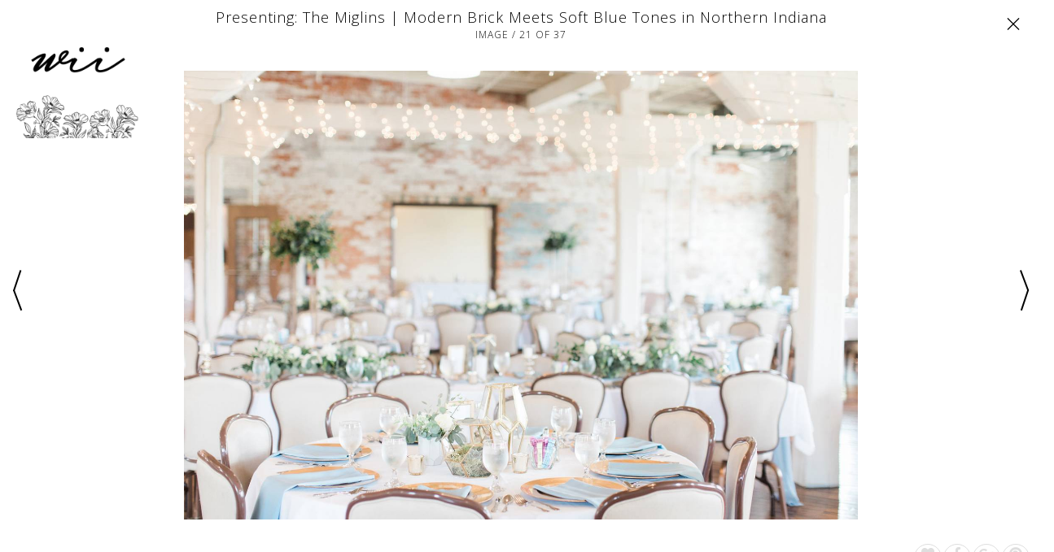

--- FILE ---
content_type: text/html; charset=UTF-8
request_url: https://www.weddingsinindiana.com/real-weddings/presenting-the-miglins-modern-brick-meets-soft-blue-tones-in-northern-indiana/gallery/493466/
body_size: 35985
content:
<!DOCTYPE html><html><head><!-- Global site tag (gtag.js) - Google Analytics --><script async src="https://www.googletagmanager.com/gtag/js?id=UA-126448746-1"></script><script>  window.dataLayer = window.dataLayer || [];  function gtag(){dataLayer.push(arguments);}  gtag('js', new Date());  gtag('config', 'UA-126448746-1');</script><link rel='icon' type='image/png' href=''><link rel='canonical' href='https://www.weddingsinindiana.com/real-weddings/presenting-the-miglins-modern-brick-meets-soft-blue-tones-in-northern-indiana/gallery/493466/'><title>Presenting: The Miglins | Modern Brick Meets Soft Blue Tones in Northern Indiana |  Goshen Real Wedding | Gallery | Item 21</title><meta name='keywords' content="weddings, Indiana wedding venues, elegant wedding, luxury wedding"><meta http-equiv='Content-Type' content='text/html; charset=UTF-8'><meta name='viewport' content='width=device-width, initial-scale=1.0, maximum-scale=1.0, user-scalable=no'><meta http-equiv='X-UA-Compatible' content='IE=EDGE'><meta name='robots' content='index, follow'><meta name='googlebot' content='index, follow'><meta property='og:type' content="blog"><meta property='og:url' content='https://www.weddingsinindiana.com/real-weddings/presenting-the-miglins-modern-brick-meets-soft-blue-tones-in-northern-indiana/gallery/493466/'><meta property='og:title' content="Presenting: The Miglins | Modern Brick Meets Soft Blue Tones in Northern Indiana |  Goshen Real Wedding | Gallery | Item 21"><meta property='og:image' content='http://cdn.l-media.net/media/8393/42804/955655-42804-l-67123nyhu8uL.jpg' /><meta property='og:image:width' content='1600' /><meta property='og:image:height' content='1066' /><meta property='og:site_name' content=""><link rel='stylesheet' type='text/css' href='//cms.l-media.net/_libraries/_l/_g.css?v=8412' /><script type='text/javascript' src='//cms.l-media.net/_libraries/_l/_g.js?v=3940'></script><script type='text/javascript' src='//cdn.l-media.net/_libraries/jquery/current/jquery.min.js'></script><script type='text/javascript' src='//cdn.l-media.net/_libraries/jquery/ui/current/jquery-ui.min.js'></script><link rel='stylesheet' type='text/css' href='//cdn.l-media.net/_libraries/jquery/ui/current/jquery-ui.min.css' /><script type='text/javascript' src='//cdn.l-media.net/_libraries/tether/current/js/tether.min.js'></script><link rel='stylesheet' type='text/css' href='//cdn.l-media.net/_libraries/tether/current/css/tether.min.css' /><script type='text/javascript' src='//cdn.l-media.net/_libraries/js/masonry.4.1.1.min.js'></script><script type='text/javascript' src='//cdn.l-media.net/_libraries/js/moment.min.js'></script><script type='text/javascript' src='//cdn.l-media.net/_libraries/flatpickr/new/flatpickr.min.js'></script><link rel='stylesheet' type='text/css' href='//cdn.l-media.net/_libraries/flatpickr/new/flatpickr.min.css' /><script type='text/javascript' src='//cdn.l-media.net/_libraries/js/jquery.lazy.min.js'></script><script type='text/javascript' src='//cdn.l-media.net/_libraries/slick/slick.min.js'></script><link rel='stylesheet' type='text/css' href='//cdn.l-media.net/_libraries/slick/slick.css' /><script src='//cdn.l-media.net/_libraries/bootstrap/4.1.3/js/bootstrap.min.js'></script><link rel='stylesheet' type='text/css' href='//cdn.l-media.net/_libraries/bootstrap/4.1.3/css/bootstrap.min.css' /><link rel='stylesheet' type='text/css' href='//cdn.l-media.net/_libraries/fontawesome/5.14.0/css/all.min.css'><link rel='stylesheet' type='text/css' href='//cdn.l-media.net/_libraries/icons/icons.1.3.css'><script type='text/javascript' src='/2_0/js/_base.js?v=7804'></script><link type='text/css' rel='stylesheet' href='//web.l-media.net/2_0/css/_base.css?v=5850' /><script type='text/javascript' src='https://js.stripe.com/v2/'></script><link rel='stylesheet' type='text/css' href='//cdn.l-media.net/web/134/134.css?v=3751' /><script type='text/javascript' src='//cdn.l-media.net/web/134/134.js?v=9894'></script><script type='text/javascript' src='//use.typekit.net/<link rel="stylesheet" href="https://use.typekit.n.js'></script><script type='text/javascript'>try{Typekit.load();}catch(e){}</script><link href="https://fonts.googleapis.com/css?family=Cinzel&display=swap" rel="stylesheet"><!-- Google Tag Manager -->
<script>(function(w,d,s,l,i){w[l]=w[l]||[];w[l].push({'gtm.start':
new Date().getTime(),event:'gtm.js'});var f=d.getElementsByTagName(s)[0],
j=d.createElement(s),dl=l!='dataLayer'?'&l='+l:'';j.async=true;j.src=
'https://www.googletagmanager.com/gtm.js?id='+i+dl;f.parentNode.insertBefore(j,f);
})(window,document,'script','dataLayer','GTM-TJNBHJN');</script>
<!-- End Google Tag Manager -->

<!-- Global site tag (gtag.js) - Google Analytics -->
<script async src="https://www.googletagmanager.com/gtag/js?id=UA-126448746-1"></script>
<script>
  window.dataLayer = window.dataLayer || [];
  function gtag(){dataLayer.push(arguments);}
  gtag('js', new Date());

  gtag('config', 'UA-126448746-1');
</script>
<!-- End Google Analytics site tag -->

<!-- Facebook Pixel Code -->
<script>
  !function(f,b,e,v,n,t,s)
  {if(f.fbq)return;n=f.fbq=function(){n.callMethod?
  n.callMethod.apply(n,arguments):n.queue.push(arguments)};
  if(!f._fbq)f._fbq=n;n.push=n;n.loaded=!0;n.version='2.0';
  n.queue=[];t=b.createElement(e);t.async=!0;
  t.src=v;s=b.getElementsByTagName(e)[0];
  s.parentNode.insertBefore(t,s)}(window, document,'script',
  'https://connect.facebook.net/en_US/fbevents.js');
  fbq('init', '798841217262223');
  fbq('track', 'PageView');
</script>
<noscript><img height="1" width="1" style="display:none"
  src="https://www.facebook.com/tr?id=798841217262223&ev=PageView&noscript=1"
/></noscript>
<!-- End Facebook Pixel Code -->


<!-- Pinterest Tag -->
<script>
!function(e){if(!window.pintrk){window.pintrk = function () {
window.pintrk.queue.push(Array.prototype.slice.call(arguments))};var
  n=window.pintrk;n.queue=[],n.version="3.0";var
  t=document.createElement("script");t.async=!0,t.src=e;var
  r=document.getElementsByTagName("script")[0];
  r.parentNode.insertBefore(t,r)}}("https://s.pinimg.com/ct/core.js");
pintrk('load', '2613709203826', {em: '<user_email_address>'});
pintrk('page');
</script>
<noscript>
<img height="1" width="1" style="display:none;" alt=""
  src="https://ct.pinterest.com/v3/?event=init&tid=2613709203826&pd[em]=<hashed_email_address>&noscript=1" />
</noscript>
<!-- end Pinterest Tag -->

<script async defer data-pin-hover="true" data-pin-tall="true" data-pin-round="true" src="//assets.pinterest.com/js/pinit.js"></script>
</head><body class='l_web page-ordinary l_web_2_0 t_custom_1' data-web-version='2_0' data-web-profile='sama4ezy4a' data-lazy='1'><input id='l_web_token' type='hidden' value='hwq29ao7rt'><input id='l_web_https' type='hidden' value='https://www.weddingsinindiana.com'><input id='l_web_page_querystring' type='hidden' value='real-weddings'><input id='l_web_shop_live' type='hidden' value=''><input id='l_web_live' type='hidden' value='1'><input id='l_web_contact' type='hidden' value=''><script type='text/javascript'>Stripe.setPublishableKey('pk_live_6LgGO3QUvvn2U9IErikcqBtg');</script><script>(function(i,s,o,g,r,a,m){i['GoogleAnalyticsObject']=r;i[r]=i[r]||function(){(i[r].q=i[r].q||[]).push(arguments)},i[r].l=1*new Date();a=s.createElement(o),m=s.getElementsByTagName(o)[0];a.async=1;a.src=g;m.parentNode.insertBefore(a,m)})(window,document,'script','//www.google-analytics.com/analytics.js','ga');ga('create','UA-126448746-1','weddingsinindiana.com'); ga('send','pageview');</script><div class='l_web_page l_web_page_2018 real-weddings l_web_page_post_gallery'><!-- Google Tag Manager (noscript) -->
<noscript><iframe src="https://www.googletagmanager.com/ns.html?id=GTM-TJNBHJN"
height="0" width="0" style="display:none;visibility:hidden"></iframe></noscript>
<!-- End Google Tag Manager (noscript) -->
<section class='l_web_section l_web_section_7647 t_header'><section class='l_web_section l_web_section_7648 t_header_top'><div class='l_web_section_row row'><div class='l_web_section_column col-12 '><div class='l_web_row l_web_row_level_1 l_web_row_9031 row '><div class='l_web_column l_web_column_12598 col-12 d-none d-sm-block t_header_top_left_menu'><div class='l_web_links clearfix'><div class='l_web_links_menus'><div class='l_web_links_menu_xl l_web_links_menu_links '><ul class='l_web_links_menu_items l_web_links_menu_items_246'  data-web-menu-id='246'><li class='l_web_links_menu_items_item_246_1541'><a href='/advertising/' >Advertising</a></li><li class='l_web_links_menu_items_item_divider_246_1541'><span>/</span></li><li class='l_web_links_menu_items_item_246_1542'><a href='/submissions/' >Submissions</a></li></ul></div></div></div></div></div></div></div></section><section class='l_web_section l_web_section_7649 t_header_middle'><div class='container-fluid'><div class='l_web_section_row row'><div class='l_web_section_column col-12 '><div class='l_web_row l_web_row_level_1 l_web_row_9032 row '><div class='l_web_column l_web_column_12599 col-6 t_header_social'><div class='l_web_links clearfix'><div class='l_web_links_social'><a href='Facebook.com/weddingsinindiana' onclick="l_web_contacts_newsletter_popup_close(30);" rel='me' target='_blank'><i class='fab fa-facebook-f'></i></a><a href='www.pinterest.com/weddingsinindiana' onclick="l_web_contacts_newsletter_popup_close(30);" rel='me' target='_blank'><i class='fab fa-pinterest'></i></a><a href='http://instagram.com/weddingsinindiana' onclick="l_web_contacts_newsletter_popup_close(30);" rel='me' target='_blank'><i class='fab fa-instagram'></i></a></div></div></div><div class='l_web_column l_web_column_12600 col-6 t_header_signin'><div class='l_web_links clearfix'><div class='l_web_links_signin' data-web-page-section-row-column-id='12600'><a href='javascript://' onclick="l_web_signin_get('signin','');">Sign-In</a><span class='d-none d-md-inline-block'>/</span><a href='javascript://' onclick="l_web_signin_get('register','');" class='d-none d-md-inline-block'>Sign Up</a></div></div></div></div><div class='l_web_row l_web_row_level_1 l_web_row_9122 row align-items-center justify-content-center  '><div class='l_web_column l_web_column_12601 col-12 col-md-5 col-lg-4 '><a href='/'  ><div class='l_web_media' data-table-name='libraries_items' data-table-id='938932' data-hover='0' data-library-item-id='938932'><img src='//cdn.l-media.net/media/8393/36188/938932-36188-l-qyVA2YS.png'></div></a></div></div></div></div></div></section><section class='l_web_section l_web_section_7742 t_header_bottom'><div class='l_web_section_row row'><div class='l_web_section_column col-12 '><div class='l_web_row l_web_row_level_1 l_web_row_9123 row '><div class='l_web_column l_web_column_12637 col-2 col-md-1 '></div><div class='l_web_column l_web_column_12706 col-8 col-md-10 t_header_menu'><div class='l_web_links clearfix'><div class='l_web_links_menus'><div class='l_web_links_menu_xl l_web_links_menu_links  d-none d-md-block'><ul class='l_web_links_menu_items l_web_links_menu_items_245'  data-web-menu-id='245'><li class='l_web_links_menu_items_item_245_1543'><a href='/' >Home</a></li><li class='l_web_links_menu_items_item_245_1590'><a href='/blog/' >Blog</a></li><li class='l_web_links_menu_items_item_245_1545 l_web_links_menu_items_item_active'><a href='/real-weddings/' >Real Weddings</a></li><li class='l_web_links_menu_items_item_245_1546'><a href='/galleries/' >Galleries</a></li><li class='l_web_links_menu_items_item_245_1547'><a href='/indiana-vendors/' >Indiana Vendors</a></li><li class='l_web_links_menu_items_item_245_1592'><a href='/magazine/' >Magazine</a></li></ul></div><div class='l_web_links_menu_sm l_web_links_menu_slider d-md-none'><div class='l_web_slider_link'><a href='javascript://' onclick='l_web_slider();'>MENU <i class='icon-lines-three'></i></a></div></div></div></div></div><div class='l_web_column l_web_column_12707 col-1 t_header_search_page_link'><div class='l_web_search_page_link l_web_align_right l_web_align_xs_right l_web_inline clearfix'><a href='/search/'><i class='fas fa-search'></i></a></div></div></div></div></div></section></section><section class='l_web_section l_web_section_7669 '><div class='container'><div class='l_web_section_row row'><div class='l_web_section_column col-12 '><div class='l_web_row l_web_row_level_1 l_web_row_10133 row '><div class='l_web_column l_web_column_101110 col-12 t_blog_list_centered'><div class='l_web_fullscreen_media l_gutter_10'><div class='l_web_fullscreen_media_header'><div class='container-fluid'><div class='row'><div class='col-1 col-sm-2'><div class='l_web_fullscreen_logo d-none d-md-block'><a href='/'><img src='//cdn.l-media.net/media/0/47463/1111160-47463-l-56483sAQupUM.png' ></a></div></div><div class='col-10 col-sm-8'><div class='l_web_fullscreen_title'><h1>Presenting: The Miglins | Modern Brick Meets Soft Blue Tones in Northern Indiana</h1><h2>Image / 21 of 37</h2></div></div><div class='col-1 col-sm-2'><div class='l_web_fullscreen_close'><a href='/real-weddings/presenting-the-miglins-modern-brick-meets-soft-blue-tones-in-northern-indiana/'><i class='icon-close'></i></a></div></div></div></div></div><div class='l_web_fullscreen_media_body'><div class='container-fluid'><div class='row'><div class='col-1 col-sm-2'><table><tr><td><div class='l_web_fullscreen_previous'><a href='/real-weddings/presenting-the-miglins-modern-brick-meets-soft-blue-tones-in-northern-indiana/gallery/493465/'><i class='icon-large-bracket-left'></i></a></div></td></tr></table></div><div class='col-10 col-sm-8 text-center l_web_fullscreen_media_horizontal'><table><tr><td><img src='//cdn.l-media.net/media/8393/42804/955655-42804-l-67123nyhu8uL.jpg' ></td></tr></table></div><div class='col-1 col-sm-2 text-right'><table><tr><td><div class='l_web_fullscreen_next'><a href='/real-weddings/presenting-the-miglins-modern-brick-meets-soft-blue-tones-in-northern-indiana/gallery/493467/'><i class='icon-large-bracket-right'></i></a></div></td></tr></table></div></div></div></div><div class='l_web_fullscreen_media_footer'><div class='container-fluid'><div class='row align-items-end'><div class='col-2 d-none d-sm-block'></div><div class='col-12 col-md-8'><div class='l_web_fullscreen_details'></div></div><div class='col-12 col-md-2'><div class='l_web_engage l_web_engage_square l_web_engage_relative_right l_web_engage_blog_posts_sections_rows_columns_493466 clearfix'><div class='l_web_engage_item l_web_engage_item_0 l_web_engage_item_like l_web_engage_item_like_blog_posts_sections_rows_columns_493466 clearfix' data-liked='0' onclick="l_web_likes_set('blog_posts_sections_rows_columns','493466');"><div class='l_web_engage_item_icon'><i class='fas fa-heart'></i></div></div><div class='l_web_engage_item l_web_engage_item_0 l_web_engage_item_facebook' onclick="l_web_social_window('https://www.facebook.com/sharer/sharer.php?u=https://www.weddingsinindiana.com/real-weddings/presenting-the-miglins-modern-brick-meets-soft-blue-tones-in-northern-indiana/gallery/493466/','Share This...',1024,500,'.l_web_engage_item .fa-facebook','blog_posts_sections_rows_columns','493466','2018','0','18.118.14.69','facebook');"><div class='l_web_engage_item_icon'><i class='fab fa-facebook'></i></div></div><div class='l_web_engage_item l_web_engage_item_0 l_web_engage_item_googleplus' onclick="l_web_social_window('http://plus.google.com/share?url=https://www.weddingsinindiana.com/real-weddings/presenting-the-miglins-modern-brick-meets-soft-blue-tones-in-northern-indiana/gallery/493466/','Share This...',600,600,'.l_web_engage_item .fa-google-plus','blog_posts_sections_rows_columns','493466','2018','0','18.118.14.69','googleplus');"><div class='l_web_engage_item_icon'><i class='fab fa-google-plus'></i></div></div><div class='l_web_engage_item l_web_engage_item_0 l_web_engage_item_pinterest' onclick="l_web_social_window('https://pinterest.com/pin/create/button/?url=https://www.weddingsinindiana.com/real-weddings/presenting-the-miglins-modern-brick-meets-soft-blue-tones-in-northern-indiana/gallery/493466/&media=http%3A%2F%2Fcdn.l-media.net%2Fmedia%2F8393%2F42804%2F955655-42804-l-67123nyhu8uL.jpg&description=Presenting%3A+The+Miglins+%7C+Modern+Brick+Meets+Soft+Blue+Tones+in+Northern+Indiana+%7C++Goshen+Real+Wedding+%7C+Gallery+%7C+Item+21+via+Weddings+In+Indiana','Share This...',750,575,'.l_web_engage_item .fa-pinterest','blog_posts_sections_rows_columns','493466','2018','0','18.118.14.69','pinterest');"><div class='l_web_engage_item_icon'><i class='fab fa-pinterest'></i></div></div></div></div></div></div></div></div><script>if (!$('body').hasClass('l_web_fullscreen_body')) { $('body').addClass('l_web_fullscreen_body'); };</script><div id='go-top'></div><script>$(function(){ $(window).scroll(function(){var scrolled = $(window).scrollTop(); if (scrolled > 200) $('#go-top').fadeIn('slow');if (scrolled < 200) $('#go-top').fadeOut('slow');}); $('#go-top').click(function () { $('html, body').animate({ scrollTop: '0' },  500);});});</script><style>#go-top {z-index: 2147483647;position:fixed;bottom: 0px;right:0px;padding:20px;display:none;cursor: pointer;}#go-top:after {content: '';color: #000;border-left: 20px solid transparent;border-right: 20px solid transparent;border-bottom: 20px solid grey;position: absolute;bottom:50px;right: 50px;font-size: 32px;}</style></div></div><div class='l_web_row l_web_row_level_1 l_web_row_9041 row '><div class='l_web_column l_web_column_101091 col-12 '><div class='l_web_row l_web_row_level_2 l_web_row_10118 row '><div class='l_web_column l_web_column_101093 col-12 t_blog_list_leftright'><div class='l_web_fullscreen_media l_gutter_10'><div class='l_web_fullscreen_media_header'><div class='container-fluid'><div class='row'><div class='col-1 col-sm-2'><div class='l_web_fullscreen_logo d-none d-md-block'><a href='/'><img src='//cdn.l-media.net/media/0/47463/1111160-47463-l-56483sAQupUM.png' ></a></div></div><div class='col-10 col-sm-8'><div class='l_web_fullscreen_title'><h1>Presenting: The Miglins | Modern Brick Meets Soft Blue Tones in Northern Indiana</h1><h2>Image / 21 of 37</h2></div></div><div class='col-1 col-sm-2'><div class='l_web_fullscreen_close'><a href='/real-weddings/presenting-the-miglins-modern-brick-meets-soft-blue-tones-in-northern-indiana/'><i class='icon-close'></i></a></div></div></div></div></div><div class='l_web_fullscreen_media_body'><div class='container-fluid'><div class='row'><div class='col-1 col-sm-2'><table><tr><td><div class='l_web_fullscreen_previous'><a href='/real-weddings/presenting-the-miglins-modern-brick-meets-soft-blue-tones-in-northern-indiana/gallery/493465/'><i class='icon-large-bracket-left'></i></a></div></td></tr></table></div><div class='col-10 col-sm-8 text-center l_web_fullscreen_media_horizontal'><table><tr><td><img src='//cdn.l-media.net/media/8393/42804/955655-42804-l-67123nyhu8uL.jpg' ></td></tr></table></div><div class='col-1 col-sm-2 text-right'><table><tr><td><div class='l_web_fullscreen_next'><a href='/real-weddings/presenting-the-miglins-modern-brick-meets-soft-blue-tones-in-northern-indiana/gallery/493467/'><i class='icon-large-bracket-right'></i></a></div></td></tr></table></div></div></div></div><div class='l_web_fullscreen_media_footer'><div class='container-fluid'><div class='row align-items-end'><div class='col-2 d-none d-sm-block'></div><div class='col-12 col-md-8'><div class='l_web_fullscreen_details'></div></div><div class='col-12 col-md-2'><div class='l_web_engage l_web_engage_relative_right l_web_engage_blog_posts_sections_rows_columns_493466 clearfix'><div class='l_web_engage_item l_web_engage_item_0 l_web_engage_item_like l_web_engage_item_like_blog_posts_sections_rows_columns_493466 clearfix' data-liked='0' onclick="l_web_likes_set('blog_posts_sections_rows_columns','493466');"><div class='l_web_engage_item_'><i class='fas fa-heart'></i></div></div><div class='l_web_engage_item l_web_engage_item_0 l_web_engage_item_facebook' onclick="l_web_social_window('https://www.facebook.com/sharer/sharer.php?u=https://www.weddingsinindiana.com/real-weddings/presenting-the-miglins-modern-brick-meets-soft-blue-tones-in-northern-indiana/gallery/493466/','Share This...',1024,500,'.l_web_engage_item .fa-facebook','blog_posts_sections_rows_columns','493466','2018','0','18.118.14.69','facebook');"><div class='l_web_engage_item_none'><i class='fab fa-facebook-f'></i></div></div><div class='l_web_engage_item l_web_engage_item_0 l_web_engage_item_googleplus' onclick="l_web_social_window('http://plus.google.com/share?url=https://www.weddingsinindiana.com/real-weddings/presenting-the-miglins-modern-brick-meets-soft-blue-tones-in-northern-indiana/gallery/493466/','Share This...',600,600,'.l_web_engage_item .fa-google-plus','blog_posts_sections_rows_columns','493466','2018','0','18.118.14.69','googleplus');"><div class='l_web_engage_item_none'><i class='fab fa-google-plus-g'></i></div></div><div class='l_web_engage_item l_web_engage_item_0 l_web_engage_item_pinterest' onclick="l_web_social_window('https://pinterest.com/pin/create/button/?url=https://www.weddingsinindiana.com/real-weddings/presenting-the-miglins-modern-brick-meets-soft-blue-tones-in-northern-indiana/gallery/493466/&media=http%3A%2F%2Fcdn.l-media.net%2Fmedia%2F8393%2F42804%2F955655-42804-l-67123nyhu8uL.jpg&description=Presenting%3A+The+Miglins+%7C+Modern+Brick+Meets+Soft+Blue+Tones+in+Northern+Indiana+%7C++Goshen+Real+Wedding+%7C+Gallery+%7C+Item+21+via+Weddings+In+Indiana','Share This...',750,575,'.l_web_engage_item .fa-pinterest','blog_posts_sections_rows_columns','493466','2018','0','18.118.14.69','pinterest');"><div class='l_web_engage_item_none'><i class='fab fa-pinterest'></i></div></div></div></div></div></div></div></div><script>if (!$('body').hasClass('l_web_fullscreen_body')) { $('body').addClass('l_web_fullscreen_body'); };</script><div id='go-top'></div><script>$(function(){ $(window).scroll(function(){var scrolled = $(window).scrollTop(); if (scrolled > 200) $('#go-top').fadeIn('slow');if (scrolled < 200) $('#go-top').fadeOut('slow');}); $('#go-top').click(function () { $('html, body').animate({ scrollTop: '0' },  500);});});</script><style>#go-top {z-index: 2147483647;position:fixed;bottom: 0px;right:0px;padding:20px;display:none;cursor: pointer;}#go-top:after {content: '';color: #000;border-left: 20px solid transparent;border-right: 20px solid transparent;border-bottom: 20px solid grey;position: absolute;bottom:50px;right: 50px;font-size: 32px;}</style></div></div></div></div></div></div></div></section><section class='l_web_section l_web_section_7651 t_footer_top'><div class='container'><div class='l_web_section_row row'><div class='l_web_section_column col-12 '><div class='l_web_row l_web_row_level_1 l_web_row_9033 row '><div class='l_web_column l_web_column_12638 col-12 t_footer_newsletter'><div class='l_web_contacts_newsletter l_web_contacts_newsletter_12638 l_web_contacts_newsletter_inline clearfix'><input class='l_web_contacts_newsletter_contact_list_id' type='hidden' value='94'><div class='l_web_header'><h5>Are you on our mailing list?</h5><p>Get the latest updates about events, specials, real weddings, inspiration, and more throughout Indiana. Be sure to Sign-Up!</p></div><div class='l_web_body clearfix'><div class='l_web_contacts_newsletter_input'><input class='l_web_contacts_newsletter_email' placeholder='email address'><div class='l_web_contacts_newsletter_spinner' style='display:none;'><i class='fas fa-circle-notch fa-spin'></i></div></div><div class='l_web_contacts_newsletter_button'><a href='javascript://' onclick="l_web_contacts_newsletter_signup('12638');">Subscribe Now</a></div><div class='l_web_contacts_newsletter_results'></div></div></div></div></div></div></div></div></section><section class='l_web_section l_web_section_7652 t_footer_middle_1'><div class='container-fluid'><div class='l_web_section_row row'><div class='l_web_section_column col-12 '><div class='l_web_row l_web_row_level_1 l_web_row_9034 row '><div class='l_web_column l_web_column_12639 col-12 t_footer_instagram'><div class='l_web_thirdparty clearfix'><div class='l_web_header'><h5>Follow Us On Instagram</h5><h6><a href='https://instagram.com/weddingsinindiana/' rel='nofollow'  target='_blank'>@weddingsinindiana</a></h6></div><div class='l_web_body'><div class='epapa l_web_thirdparty_instagram l_web_thirdparty_instagram_ l_gutter_4'><div class='row align-items-center '><div class='col-4 col-md-3'><a href='https://www.instagram.com/weddingsinindiana' rel='nofollow' target='_blank'><div class='l_web_thirdparty_instagram_row_column_background' style="background-image:url('https://scontent.cdninstagram.com/v/t51.29350-15/263733475_600794914337366_1398366804812270596_n.jpg?_nc_cat=111&ccb=1-5&_nc_sid=8ae9d6&_nc_ohc=6qogkOjJ5AwAX9KgUT5&_nc_ht=scontent.cdninstagram.com&edm=ANQ71j8EAAAA&oh=00_AT9O5yLKhULjq7co6nvATF8gFsj-sWlXdPvLQIScN64LTQ&oe=61D240E7');"></div></a></div><div class='col-4 col-md-3'><a href='https://www.instagram.com/weddingsinindiana' rel='nofollow' target='_blank'><div class='l_web_thirdparty_instagram_row_column_background' style="background-image:url('https://scontent.cdninstagram.com/v/t51.2885-15/260503419_628686085235368_3541168076203458050_n.jpg?_nc_cat=109&ccb=1-5&_nc_sid=8ae9d6&_nc_ohc=odD_ZFq2r_8AX98v06H&_nc_ht=scontent.cdninstagram.com&edm=ANQ71j8EAAAA&oh=00_AT9gF0TfZnZSbZ3HOkXBKinVFV_EDt720t1s5Rs-HIw_zw&oe=61D35C4D');"></div></a></div><div class='col-4 col-md-3'><a href='https://www.instagram.com/weddingsinindiana' rel='nofollow' target='_blank'><div class='l_web_thirdparty_instagram_row_column_background' style="background-image:url('https://scontent.cdninstagram.com/v/t51.2885-15/95056090_825862854570744_8828385394645975783_n.jpg?_nc_cat=107&ccb=1-5&_nc_sid=8ae9d6&_nc_ohc=k1QnoQ6GgDAAX8H_XwC&_nc_ht=scontent.cdninstagram.com&edm=ANQ71j8EAAAA&oh=00_AT89riQxE653qIYeVLDuJhYaob064B7tPzUNiym4yENGjA&oe=61D363F9');"></div></a></div><div class='col-4 col-md-3 d-none d-md-block'><a href='https://www.instagram.com/weddingsinindiana' rel='nofollow' target='_blank'><div class='l_web_thirdparty_instagram_row_column_background' style="background-image:url('https://scontent.cdninstagram.com/v/t51.2885-15/94103101_168888537701958_5064054339346992639_n.jpg?_nc_cat=106&ccb=1-5&_nc_sid=8ae9d6&_nc_ohc=DCWWln5bOT8AX_tM0pZ&_nc_ht=scontent.cdninstagram.com&edm=ANQ71j8EAAAA&oh=00_AT-RvLHwzKr9f3s8L-0fJUsQLagUFcedOCqKZwyJUrnrHQ&oe=61D34F07');"></div></a></div></div></div></div></div></div></div></div></div></div></section><section class='l_web_section l_web_section_7696 t_footer_middle_2'><div class='container'><div class='l_web_section_row row'><div class='l_web_section_column col-12 '><div class='l_web_row l_web_row_level_1 l_web_row_9067 row '><div class='l_web_column l_web_column_12640 col-10 col-sm-5 col-md-3 col-lg-2 ml-auto mr-auto t_footer_logo'><a href='/'  ><div class='l_web_media' data-table-name='libraries_items' data-table-id='938932' data-hover='0' data-library-item-id='938932'><img src='//cdn.l-media.net/media/8393/36188/938932-36188-l-qyVA2YS.png'></div></a></div></div><div class='l_web_row l_web_row_level_1 l_web_row_9068 row '><div class='l_web_column l_web_column_12642 col-12 t_footer_social'><div class='l_web_links clearfix'><div class='l_web_links_social'><a href='Facebook.com/weddingsinindiana' onclick="l_web_contacts_newsletter_popup_close(30);" rel='me' target='_blank'><i class='fab fa-facebook-f'></i></a><a href='www.pinterest.com/weddingsinindiana' onclick="l_web_contacts_newsletter_popup_close(30);" rel='me' target='_blank'><i class='fab fa-pinterest'></i></a><a href='http://instagram.com/weddingsinindiana' onclick="l_web_contacts_newsletter_popup_close(30);" rel='me' target='_blank'><i class='fab fa-instagram'></i></a></div></div></div></div><div class='l_web_row l_web_row_level_1 l_web_row_9069 row '><div class='l_web_column l_web_column_12643 col-12 t_footer_menu'><div class='l_web_links clearfix'><div class='l_web_links_menus'><div class='l_web_links_menu_xl l_web_links_menu_links '><ul class='l_web_links_menu_items l_web_links_menu_items_248'  data-web-menu-id='248'><li class='l_web_links_menu_items_item_248_1569'><a href='/advertising/' >Advertising</a></li><li class='l_web_links_menu_items_item_248_1570'><a href='/submissions/' >Submissions</a></li><li class='l_web_links_menu_items_item_248_1573'><a href='/search/' >Search</a></li><li class='l_web_links_menu_items_item_248_1571'><a href='/about/' >About</a></li><li class='l_web_links_menu_items_item_248_1572'><a href='/contact/' >Contact</a></li><li class='l_web_links_menu_items_item_248_1574'><a href='/consultations/' >Consultations</a></li><li class='l_web_links_menu_items_item_248_1673'><a href='/advertising/' >Advertising</a></li><li class='l_web_links_menu_items_item_248_1674'><a href='/engagement-announcements/' >Engagement Announcements</a></li><li class='l_web_links_menu_items_item_248_1675'><a href='/badges/' >Badges</a></li><li class='l_web_links_menu_items_item_248_1676'><a href='/about/' >About</a></li><li class='l_web_links_menu_items_item_248_1677'><a href='/contact/' >Contact</a></li></ul></div></div></div></div></div><div class='l_web_row l_web_row_level_1 l_web_row_9070 row  '><div class='l_web_column l_web_column_12644 col-12 col-md-1 col-lg-12 '><h5 style="text-align: center;">&copy; 2026 Weddings In Indiana <a href='https://www.weddingsinindiana.com/terms/'><em>&nbsp;</em></a><a href='https://www.weddingsinindiana.com/terms/'>Terms Of Use</a> | <a href='https://www.weddingsinindiana.com/privacy/' rel="nofollow">&nbsp;</a><a href='https://www.weddingsinindiana.com/privacy/' rel="nofollow">Privacy</a></h5><h5 style="text-align: center;">Site Photography by<a href='https://rakoteet.photography' rel='nofollow'  rel="nofollow noopener noreferrer" target="_blank">&nbsp;</a>Michelle Poteet Photography</h5></div></div></div></div></div></section><section class='l_web_section l_web_section_7697 t_footer_bottom'><div class='container'><div class='l_web_section_row row'><div class='l_web_section_column col-12 '><div class='l_web_row l_web_row_level_1 l_web_row_9074 row '><div class='l_web_column l_web_column_12645 col-12 t_footer_l'><div class='l_web_l'><h6><a href='http://pubbl.io' target='_blank'>Powered by Pubbl.io</a></h6></div></div></div></div></div></div></section><div class='l_web_signin_popup_outer' style='display:none;'><table><tr><td><div class='l_web_signin_popup_inner'><div class='l_web_signin_close'><a href='javascript://' onclick='l_web_signin_close();'><i class='icon-close'></i></a></div><div class='l_web_header'><img src='//cdn.l-media.net/media/8393/36766/969043-36766-l-16483aqYnuge.png'></div><div class='l_web_body clearfix'><div class='l_web_signin' style='display:none;'><div class='l_web_signin_message'></div><div class='l_web_form_inputs'><label>Email Address</label><input id='l_web_signin_email' type='email'></div><div class='l_web_form_inputs'><label>Password</label><input id='l_web_signin_password' type='password'></div><div class='l_web_signin_rememberme clearfix'><input id='l_web_signin_rememberme' type='checkbox' checked><label>Remember Me</label></div><div class='l_web_form_button_outer clearfix'><div class='l_web_form_button'><a href='javascript://' onclick="l_web_signin();">Submit</a></div><div class='l_web_form_button_spinner'></div></div><div class='l_web_form_button_message'></div><div class='l_web_signin_forgotpassword_link'><a href='javascript://' onclick="l_web_signin_get('forgotpassword','');">Forgot Password?</a></div><div class='l_web_signin_switch_links'>Not a member? <a href='javascript://' onclick="l_web_signin_get('register','');">Register</a></div></div><div class='l_web_signin_forgotpassword' style='display:none;'><div class='l_web_form_inputs'><label>Email Address</label><input id='l_web_signin_forgotpassword_email' type='email'></div><div class='l_web_form_button_outer clearfix'><div class='l_web_form_button'><a href='javascript://' onclick="l_web_signin_forgotpassword();">Submit</a></div><div class='l_web_form_button_spinner'></div></div><div class='l_web_form_button_message'></div><div class='l_web_signin_switch_links'>Back To <a href='javascript://' onclick="l_web_signin_get('signin','');">Sign In</a></div></div><div class='l_web_signin_register' style='display:none;'><div class='l_web_signin_message'></div><div class='row'><div class='col-lg-6 col-md-6 col-sm-6 col-xs-12'><div class='l_web_form_inputs'><label>First Name</label><input id='l_web_signin_register_name_first' type='text'></div></div><div class='col-lg-6 col-md-6 col-sm-6 col-xs-12'><div class='l_web_form_inputs'><label>Last Name</label><input id='l_web_signin_register_name_last' type='text'></div></div></div><div class='l_web_form_inputs'><label>Email Address</label><input id='l_web_signin_register_signin_email' type='email'></div><div class='row'><div class='col-lg-6 col-md-6 col-sm-6 col-xs-12'><div class='l_web_form_inputs'><label>Password</label><input id='l_web_signin_register_signin_password' type='password'></div></div><div class='col-lg-6 col-md-6 col-sm-6 col-xs-12'><div class='l_web_form_inputs'><label>Confirm Password</label><input id='l_web_signin_register_signin_confirm_password' type='password'></div></div></div><div class='l_web_signin_rememberme clearfix'><input id='l_web_signin_rememberme' type='checkbox' checked><label>Remember Me</label></div><div class='row'><div class='col-lg-6 col-md-6 col-sm-6 col-xs-12'><div class='l_web_form_inputs'><label>Type of User</label><select id='l_web_signin_register_wedding_role'><option></option><option value='Bride'>Bride</option><option value='Groom'>Groom</option><option value='Mother of Bride'>Mother of Bride</option><option value='Bridesmaid'>Bridesmaid</option><option value='Business'>Business</option><option value='Other'>Other</option></select></div></div></div><div class='l_web_signin_register_newsletters clearfix'><input id='l_web_signin_register_newsletters' type='checkbox'><label>Sign-Up for Newsletters?</label></div><div class='l_web_form_button_outer clearfix'><div class='l_web_form_button'><a href='javascript://' onclick="l_web_signin_register_media_1();">Register</a></div><div class='l_web_form_button_spinner'></div></div><div class='l_web_form_button_message'></div><div class='l_web_signin_switch_links'>Already a Member? <a href='javascript://' onclick="l_web_signin_get('signin','');">Sign In</a></div></div></div></td></tr></table></div></div><div class='l_web_slider l_web_slider_right' style='display:none;'><div class='l_web_links_menus'><div class='l_web_links_menu_xl l_web_links_menu_links '><ul class='l_web_links_menu_items l_web_links_menu_items_245'  data-web-menu-id='245'><li class='l_web_links_menu_items_item_245_1543'><a href='/' >Home</a></li><li class='l_web_links_menu_items_item_245_1590'><a href='/blog/' >Blog</a></li><li class='l_web_links_menu_items_item_245_1545 l_web_links_menu_items_item_active'><a href='/real-weddings/' >Real Weddings</a></li><li class='l_web_links_menu_items_item_245_1546'><a href='/galleries/' >Galleries</a></li><li class='l_web_links_menu_items_item_245_1547'><a href='/indiana-vendors/' >Indiana Vendors</a></li><li class='l_web_links_menu_items_item_245_1592'><a href='/magazine/' >Magazine</a></li></ul></div></div><p>&copy; 2026 Weddings In Indiana</p><div class='l_web_links_social'><a href='Facebook.com/weddingsinindiana' onclick="l_web_contacts_newsletter_popup_close(30);" rel='me' target='_blank'><i class='fab fa-facebook-f'></i></a><a href='www.pinterest.com/weddingsinindiana' onclick="l_web_contacts_newsletter_popup_close(30);" rel='me' target='_blank'><i class='fab fa-pinterest'></i></a><a href='http://instagram.com/weddingsinindiana' onclick="l_web_contacts_newsletter_popup_close(30);" rel='me' target='_blank'><i class='fab fa-instagram'></i></a></div><div class='l_web_slider_close'><a href='javascript://' onclick="l_web_slider();">Close</a></div></div></body><input type='hidden' value='0.43mb'></html>

--- FILE ---
content_type: text/css
request_url: https://cms.l-media.net/_libraries/_l/_g.css?v=8412
body_size: 2447
content:
/* masonry */

.l_masonry { }

.l_masonry_gutter_0 .l_masonry_size_2 { width:100%; }
.l_masonry_gutter_0 .l_masonry_item_2 { float:left; margin:0; width:100%; }
.l_masonry_gutter_4 .l_masonry_size_2 { width:100%; }
.l_masonry_gutter_4 .l_masonry_item_2 { float:left; margin:0; width:100%; }
.l_masonry_gutter_10 .l_masonry_size_2 { width:100%; }
.l_masonry_gutter_10 .l_masonry_item_2 { float:left; margin:0; width:100%; }
.l_masonry_gutter_20 .l_masonry_size_2 { width:100%; }
.l_masonry_gutter_20 .l_masonry_item_2 { float:left; margin:0; width:100%; }
.l_masonry_gutter_30 .l_masonry_size_2 { width:100%; }
.l_masonry_gutter_30 .l_masonry_item_2 { float:left; margin:0; width:100%; }
.l_masonry_gutter_40 .l_masonry_size_2 { width:100%; }
.l_masonry_gutter_40 .l_masonry_item_2 { float:left; margin:0; width:100%; }
.l_masonry_gutter_50 .l_masonry_size_2 { width:100%; }
.l_masonry_gutter_50 .l_masonry_item_2 { float:left; margin:0; width:100%; }

.l_masonry_gutter_0 .l_masonry_size_3 { width:100%; }
.l_masonry_gutter_0 .l_masonry_item_3 { float:left; margin:0; width:100%; }
.l_masonry_gutter_4 .l_masonry_size_3 { width:100%; }
.l_masonry_gutter_4 .l_masonry_item_3 { float:left; margin:0; width:100%; }
.l_masonry_gutter_10 .l_masonry_size_3 { width:100%; }
.l_masonry_gutter_10 .l_masonry_item_3 { float:left; margin:0; width:100%; }
.l_masonry_gutter_20 .l_masonry_size_3 { width:100%; }
.l_masonry_gutter_20 .l_masonry_item_3 { float:left; margin:0; width:100%; }
.l_masonry_gutter_30 .l_masonry_size_3 { width:100%; }
.l_masonry_gutter_30 .l_masonry_item_3 { float:left; margin:0; width:100%; }
.l_masonry_gutter_40 .l_masonry_size_3 { width:100%; }
.l_masonry_gutter_40 .l_masonry_item_3 { float:left; margin:0; width:100%; }
.l_masonry_gutter_50 .l_masonry_size_3 { width:100%; }
.l_masonry_gutter_50 .l_masonry_item_3 { float:left; margin:0; width:100%; }

.l_masonry_gutter_0 .l_masonry_size_4 { width:100%; }
.l_masonry_gutter_0 .l_masonry_item_4 { float:left; margin:0; width:100%; }
.l_masonry_gutter_4 .l_masonry_size_4 { width:100%; }
.l_masonry_gutter_4 .l_masonry_item_4 { float:left; margin:0; width:100%; }
.l_masonry_gutter_10 .l_masonry_size_4 { width:100%; }
.l_masonry_gutter_10 .l_masonry_item_4 { float:left; margin:0; width:100%; }
.l_masonry_gutter_20 .l_masonry_size_4 { width:100%; }
.l_masonry_gutter_20 .l_masonry_item_4 { float:left; margin:0; width:100%; }
.l_masonry_gutter_30 .l_masonry_size_4 { width:100%; }
.l_masonry_gutter_30 .l_masonry_item_4 { float:left; margin:0; width:100%; }
.l_masonry_gutter_40 .l_masonry_size_4 { width:100%; }
.l_masonry_gutter_40 .l_masonry_item_4 { float:left; margin:0; width:100%; }
.l_masonry_gutter_50 .l_masonry_size_4 { width:100%; }
.l_masonry_gutter_50 .l_masonry_item_4 { float:left; margin:0; width:100%; }

.l_masonry_gutter_0 .l_masonry_size_5 { width:100%; }
.l_masonry_gutter_0 .l_masonry_item_5 { float:left; margin:0; width:100%; }
.l_masonry_gutter_4 .l_masonry_size_5 { width:100%; }
.l_masonry_gutter_4 .l_masonry_item_5 { float:left; margin:0; width:100%; }
.l_masonry_gutter_10 .l_masonry_size_5 { width:100%; }
.l_masonry_gutter_10 .l_masonry_item_5 { float:left; margin:0; width:100%; }
.l_masonry_gutter_20 .l_masonry_size_5 { width:100%; }
.l_masonry_gutter_20 .l_masonry_item_5 { float:left; margin:0; width:100%; }
.l_masonry_gutter_30 .l_masonry_size_5 { width:100%; }
.l_masonry_gutter_30 .l_masonry_item_5 { float:left; margin:0; width:100%; }
.l_masonry_gutter_40 .l_masonry_size_5 { width:100%; }
.l_masonry_gutter_40 .l_masonry_item_5 { float:left; margin:0; width:100%; }
.l_masonry_gutter_50 .l_masonry_size_5 { width:100%; }
.l_masonry_gutter_50 .l_masonry_item_5 { float:left; margin:0; width:100%; }

.l_masonry_gutter_0 .l_masonry_item_2 .l_web_list_item { margin:0 auto; padding-bottom:0; width:100%; }
.l_masonry_gutter_0 .l_masonry_item_3 .l_web_list_item { margin:0 auto; padding-bottom:0; width:100%; }
.l_masonry_gutter_0 .l_masonry_item_4 .l_web_list_item { margin:0 auto; padding-bottom:0; width:100%; }
.l_masonry_gutter_0 .l_masonry_item_5 .l_web_list_item { margin:0 auto; padding-bottom:0; width:100%; }
.l_masonry_gutter_4 .l_masonry_item_2 .l_web_list_item { margin:0 auto; padding-bottom:4px; width:100%; }
.l_masonry_gutter_4 .l_masonry_item_3 .l_web_list_item { margin:0 auto; padding-bottom:4px; width:100%; }
.l_masonry_gutter_4 .l_masonry_item_4 .l_web_list_item { margin:0 auto; padding-bottom:4px; width:100%; }
.l_masonry_gutter_4 .l_masonry_item_5 .l_web_list_item { margin:0 auto; padding-bottom:4px; width:100%; }
.l_masonry_gutter_10 .l_masonry_item_2 .l_web_list_item { margin:0 auto; padding-bottom:10px; width:100%; }
.l_masonry_gutter_10 .l_masonry_item_3 .l_web_list_item { margin:0 auto; padding-bottom:10px; width:100%; }
.l_masonry_gutter_10 .l_masonry_item_4 .l_web_list_item { margin:0 auto; padding-bottom:10px; width:100%; }
.l_masonry_gutter_10 .l_masonry_item_5 .l_web_list_item { margin:0 auto; padding-bottom:10px; width:100%; }
.l_masonry_gutter_20 .l_masonry_item_2 .l_web_list_item { margin:0 auto; padding-bottom:20px; width:100%; }
.l_masonry_gutter_20 .l_masonry_item_3 .l_web_list_item { margin:0 auto; padding-bottom:20px; width:100%; }
.l_masonry_gutter_20 .l_masonry_item_4 .l_web_list_item { margin:0 auto; padding-bottom:20px; width:100%; }
.l_masonry_gutter_20 .l_masonry_item_5 .l_web_list_item { margin:0 auto; padding-bottom:20px; width:100%; }
.l_masonry_gutter_30 .l_masonry_item_2 .l_web_list_item { margin:0 auto; padding-bottom:30px; width:100%; }
.l_masonry_gutter_30 .l_masonry_item_3 .l_web_list_item { margin:0 auto; padding-bottom:30px; width:100%; }
.l_masonry_gutter_30 .l_masonry_item_4 .l_web_list_item { margin:0 auto; padding-bottom:30px; width:100%; }
.l_masonry_gutter_30 .l_masonry_item_5 .l_web_list_item { margin:0 auto; padding-bottom:30px; width:100%; }
.l_masonry_gutter_40 .l_masonry_item_2 .l_web_list_item { margin:0 auto; padding-bottom:40px; width:100%; }
.l_masonry_gutter_40 .l_masonry_item_3 .l_web_list_item { margin:0 auto; padding-bottom:40px; width:100%; }
.l_masonry_gutter_40 .l_masonry_item_4 .l_web_list_item { margin:0 auto; padding-bottom:40px; width:100%; }
.l_masonry_gutter_40 .l_masonry_item_5 .l_web_list_item { margin:0 auto; padding-bottom:40px; width:100%; }
.l_masonry_gutter_50 .l_masonry_item_2 .l_web_list_item { margin:0 auto; padding-bottom:50px; width:100%; }
.l_masonry_gutter_50 .l_masonry_item_3 .l_web_list_item { margin:0 auto; padding-bottom:50px; width:100%; }
.l_masonry_gutter_50 .l_masonry_item_4 .l_web_list_item { margin:0 auto; padding-bottom:50px; width:100%; }
.l_masonry_gutter_50 .l_masonry_item_5 .l_web_list_item { margin:0 auto; padding-bottom:50px; width:100%; }

@media (min-width:576px) { 
  .l_masonry_gutter_0 .l_masonry_size_3 { width:50%; }
  .l_masonry_gutter_0 .l_masonry_item_3 { float:left; margin:0; width:50%; }
  .l_masonry_gutter_4 .l_masonry_size_3 { width:calc(50% - 2px); }
  .l_masonry_gutter_4 .l_masonry_item_3 { float:left; margin:0; width:calc(50% - 2px); }
  .l_masonry_gutter_10 .l_masonry_size_3 { width:calc(50% - 5px); }
  .l_masonry_gutter_10 .l_masonry_item_3 { float:left; margin:0; width:calc(50% - 5px); }
  .l_masonry_gutter_20 .l_masonry_size_3 { width:calc(50% - 10px); }
  .l_masonry_gutter_20 .l_masonry_item_3 { float:left; margin:0; width:calc(50% - 10px); }
  .l_masonry_gutter_30 .l_masonry_size_3 { width:calc(50% - 15px); }
  .l_masonry_gutter_30 .l_masonry_item_3 { float:left; margin:0; width:calc(50% - 15px); }
  .l_masonry_gutter_40 .l_masonry_size_3 { width:calc(50% - 20px); }
  .l_masonry_gutter_40 .l_masonry_item_3 { float:left; margin:0; width:calc(50% - 20px); }
  .l_masonry_gutter_50 .l_masonry_size_3 { width:calc(50% - 25px); }
  .l_masonry_gutter_50 .l_masonry_item_3 { float:left; margin:0; width:calc(50% - 25px); }
  
  .l_masonry_gutter_0 .l_masonry_size_4 { width:50%; }
  .l_masonry_gutter_0 .l_masonry_item_4 { float:left; margin:0; width:50%; }
  .l_masonry_gutter_4 .l_masonry_size_4 { width:calc(50% - 2px); }
  .l_masonry_gutter_4 .l_masonry_item_4 { float:left; margin:0; width:calc(50% - 2px); }
  .l_masonry_gutter_10 .l_masonry_size_4 { width:calc(50% - 5px); }
  .l_masonry_gutter_10 .l_masonry_item_4 { float:left; margin:0; width:calc(50% - 5px); }
  .l_masonry_gutter_20 .l_masonry_size_4 { width:calc(50% - 10px); }
  .l_masonry_gutter_20 .l_masonry_item_4 { float:left; margin:0; width:calc(50% - 10px); }
  .l_masonry_gutter_30 .l_masonry_size_4 { width:calc(50% - 15px); }
  .l_masonry_gutter_30 .l_masonry_item_4 { float:left; margin:0; width:calc(50% - 15px); }
  .l_masonry_gutter_40 .l_masonry_size_4 { width:calc(50% - 20px); }
  .l_masonry_gutter_40 .l_masonry_item_4 { float:left; margin:0; width:calc(50% - 20px); }
  .l_masonry_gutter_50 .l_masonry_size_4 { width:calc(50% - 25px); }
  .l_masonry_gutter_50 .l_masonry_item_4 { float:left; margin:0; width:calc(50% - 25px); }
  
  .l_masonry_gutter_0 .l_masonry_size_5 { width:50%; }
  .l_masonry_gutter_0 .l_masonry_item_5 { float:left; margin:0; width:50%; }
  .l_masonry_gutter_4 .l_masonry_size_5 { width:calc(50% - 2px); }
  .l_masonry_gutter_4 .l_masonry_item_5 { float:left; margin:0; width:calc(50% - 2px); }
  .l_masonry_gutter_10 .l_masonry_size_5 { width:calc(50% - 5px); }
  .l_masonry_gutter_10 .l_masonry_item_5 { float:left; margin:0; width:calc(50% - 5px); }
  .l_masonry_gutter_20 .l_masonry_size_5 { width:calc(50% - 10px); }
  .l_masonry_gutter_20 .l_masonry_item_5 { float:left; margin:0; width:calc(50% - 10px); }
  .l_masonry_gutter_30 .l_masonry_size_5 { width:calc(50% - 15px); }
  .l_masonry_gutter_30 .l_masonry_item_5 { float:left; margin:0; width:calc(50% - 15px); }
  .l_masonry_gutter_40 .l_masonry_size_5 { width:calc(50% - 20px); }
  .l_masonry_gutter_40 .l_masonry_item_5 { float:left; margin:0; width:calc(50% - 20px); }
  .l_masonry_gutter_50 .l_masonry_size_5 { width:calc(50% - 25px); }
  .l_masonry_gutter_50 .l_masonry_item_5 { float:left; margin:0; width:calc(50% - 25px); }
}

@media (min-width:768px) { 
  .l_masonry_gutter_0 .l_masonry_size_4 { width:33.3333%; }
  .l_masonry_gutter_0 .l_masonry_item_4 { float:left; margin:0; width:33.3333%; }
  .l_masonry_gutter_4 .l_masonry_size_4 { width:calc(33.3333% - 2px); }
  .l_masonry_gutter_4 .l_masonry_item_4 { float:left; margin:0; width:calc(33.3333% - 2px); }
  .l_masonry_gutter_10 .l_masonry_size_4 { width:calc(33.3333% - 7px); }
  .l_masonry_gutter_10 .l_masonry_item_4 { float:left; margin:0; width:calc(33.3333% - 7px); }
  .l_masonry_gutter_20 .l_masonry_size_4 { width:calc(33.3333% - 13px); }
  .l_masonry_gutter_20 .l_masonry_item_4 { float:left; margin:0; width:calc(33.3333% - 13px); }
  .l_masonry_gutter_30 .l_masonry_size_4 { width:calc(33.3333% - 20px); }
  .l_masonry_gutter_30 .l_masonry_item_4 { float:left; margin:0; width:calc(33.3333% - 20px); }
  .l_masonry_gutter_40 .l_masonry_size_4 { width:calc(33.3333% - 20px); }
  .l_masonry_gutter_40 .l_masonry_item_4 { float:left; margin:0; width:calc(33.3333% - 20px); }
  .l_masonry_gutter_50 .l_masonry_size_4 { width:calc(33.3333% - 25px); }
  .l_masonry_gutter_50 .l_masonry_item_4 { float:left; margin:0; width:calc(33.3333% - 25px); }
  
  .l_masonry_gutter_0 .l_masonry_size_5 { width:25%; }
  .l_masonry_gutter_0 .l_masonry_item_5 { float:left; margin:0; width:25%; }
  .l_masonry_gutter_4 .l_masonry_size_5 { width:calc(25% - 2px); }
  .l_masonry_gutter_4 .l_masonry_item_5 { float:left; margin:0; width:calc(25% - 2px); }
  .l_masonry_gutter_10 .l_masonry_size_5 { width:calc(25% - 8px); }
  .l_masonry_gutter_10 .l_masonry_item_5 { float:left; margin:0; width:calc(25% - 8px); }
  .l_masonry_gutter_20 .l_masonry_size_5 { width:calc(25% - 15px); }
  .l_masonry_gutter_20 .l_masonry_item_5 { float:left; margin:0; width:calc(25% - 15px); }
  .l_masonry_gutter_30 .l_masonry_size_5 { width:calc(25% - 23px); }
  .l_masonry_gutter_30 .l_masonry_item_5 { float:left; margin:0; width:calc(25% - 23px); }
  .l_masonry_gutter_40 .l_masonry_size_5 { width:calc(25% - 20px); }
  .l_masonry_gutter_40 .l_masonry_item_5 { float:left; margin:0; width:calc(25% - 20px); }
  .l_masonry_gutter_50 .l_masonry_size_5 { width:calc(25% - 25px); }
  .l_masonry_gutter_50 .l_masonry_item_5 { float:left; margin:0; width:calc(25% - 25px); }
}

@media (min-width:992px) { 
  .l_masonry_gutter_0 .l_masonry_size_2 { width:50%; }
  .l_masonry_gutter_0 .l_masonry_item_2 { float:left; margin:0; width:50%; }
  .l_masonry_gutter_4 .l_masonry_size_2 { width:calc(50% - 2px); }
  .l_masonry_gutter_4 .l_masonry_item_2 { float:left; margin:0; width:calc(50% - 2px); }
  .l_masonry_gutter_10 .l_masonry_size_2 { width:calc(50% - 5px); }
  .l_masonry_gutter_10 .l_masonry_item_2 { float:left; margin:0; width:calc(50% - 5px); }
  .l_masonry_gutter_20 .l_masonry_size_2 { width:calc(50% - 10px); }
  .l_masonry_gutter_20 .l_masonry_item_2 { float:left; margin:0; width:calc(50% - 10px); }
  .l_masonry_gutter_30 .l_masonry_size_2 { width:calc(50% - 15px); }
  .l_masonry_gutter_30 .l_masonry_item_2 { float:left; margin:0; width:calc(50% - 15px); }
  .l_masonry_gutter_40 .l_masonry_size_2 { width:calc(50% - 20px); }
  .l_masonry_gutter_40 .l_masonry_item_2 { float:left; margin:0; width:calc(50% - 20px); }
  .l_masonry_gutter_50 .l_masonry_size_2 { width:calc(50% - 25px); }
  .l_masonry_gutter_50 .l_masonry_item_2 { float:left; margin:0; width:calc(50% - 25px); }
  
  .l_masonry_gutter_0 .l_masonry_size_3 { width:33.3333%; }
  .l_masonry_gutter_0 .l_masonry_item_3 { float:left; margin:0; width:33.3333%; }
  .l_masonry_gutter_4 .l_masonry_size_3 { width:calc(33.3333% - 3px); }
  .l_masonry_gutter_4 .l_masonry_item_3 { float:left; margin:0; width:calc(33.3333% - 3px); }
  .l_masonry_gutter_10 .l_masonry_size_3 { width:calc(33.3333% - 6.5px); }
  .l_masonry_gutter_10 .l_masonry_item_3 { float:left; margin:0; width:calc(33.3333% - 6.5px); }
  .l_masonry_gutter_20 .l_masonry_size_3 { width:calc(33.3333% - 13px); }
  .l_masonry_gutter_20 .l_masonry_item_3 { float:left; margin:0; width:calc(33.3333% - 13px); }
  .l_masonry_gutter_30 .l_masonry_size_3 { width:calc(33.3333% - 20px); }
  .l_masonry_gutter_30 .l_masonry_item_3 { float:left; margin:0; width:calc(33.3333% - 20px); }
  .l_masonry_gutter_40 .l_masonry_size_3 { width:calc(33.3333% - 20px); }
  .l_masonry_gutter_40 .l_masonry_item_3 { float:left; margin:0; width:calc(33.3333% - 20px); }
  .l_masonry_gutter_50 .l_masonry_size_3 { width:calc(33.3333% - 25px); }
  .l_masonry_gutter_50 .l_masonry_item_3 { float:left; margin:0; width:calc(33.3333% - 25px); }
  
  .l_masonry_gutter_0 .l_masonry_size_4 { width:25%; }
  .l_masonry_gutter_0 .l_masonry_item_4 { float:left; margin:0; width:25%; }
  .l_masonry_gutter_4 .l_masonry_size_4 { width:calc(25% - 2px); }
  .l_masonry_gutter_4 .l_masonry_item_4 { float:left; margin:0; width:calc(25% - 2px); }
  .l_masonry_gutter_10 .l_masonry_size_4 { width:calc(25% - 8px); }
  .l_masonry_gutter_10 .l_masonry_item_4 { float:left; margin:0; width:calc(25% - 8px); }
  .l_masonry_gutter_20 .l_masonry_size_4 { width:calc(25% - 15px); }
  .l_masonry_gutter_20 .l_masonry_item_4 { float:left; margin:0; width:calc(25% - 15px); }
  .l_masonry_gutter_30 .l_masonry_size_4 { width:calc(25% - 23px); }
  .l_masonry_gutter_30 .l_masonry_item_4 { float:left; margin:0; width:calc(25% - 23px); }
  .l_masonry_gutter_40 .l_masonry_size_4 { width:calc(25% - 20px); }
  .l_masonry_gutter_40 .l_masonry_item_4 { float:left; margin:0; width:calc(25% - 20px); }
  .l_masonry_gutter_50 .l_masonry_size_4 { width:calc(25% - 25px); }
  .l_masonry_gutter_50 .l_masonry_item_4 { float:left; margin:0; width:calc(25% - 25px); }
  
  .l_masonry_gutter_0 .l_masonry_size_5 { width:20%; }
  .l_masonry_gutter_0 .l_masonry_item_5 { float:left; margin:0; width:20%; }
  .l_masonry_gutter_4 .l_masonry_size_5 { width:calc(20% - 2px); }
  .l_masonry_gutter_4 .l_masonry_item_5 { float:left; margin:0; width:calc(20% - 2px); }
  .l_masonry_gutter_10 .l_masonry_size_5 { width:calc(20% - 8px); }
  .l_masonry_gutter_10 .l_masonry_item_5 { float:left; margin:0; width:calc(20% - 8px); }
  .l_masonry_gutter_20 .l_masonry_size_5 { width:calc(20% - 16px); }
  .l_masonry_gutter_20 .l_masonry_item_5 { float:left; margin:0; width:calc(20% - 16px); }
  .l_masonry_gutter_30 .l_masonry_size_5 { width:calc(20% - 24px); }
  .l_masonry_gutter_30 .l_masonry_item_5 { float:left; margin:0; width:calc(20% - 24px); }
  .l_masonry_gutter_40 .l_masonry_size_5 { width:calc(20% - 20px); }
  .l_masonry_gutter_40 .l_masonry_item_5 { float:left; margin:0; width:calc(20% - 20px); }
  .l_masonry_gutter_50 .l_masonry_size_5 { width:calc(20% - 25px); }
  .l_masonry_gutter_50 .l_masonry_item_5 { float:left; margin:0; width:calc(20% - 25px); }
}

/* gutters */

.l_gutter_50 .row { margin-left:-25px; margin-right:-25px; }
.l_gutter_50 .col, .l_gutter_50 .col-12, .l_gutter_50 .col-11, .l_gutter_50 .col-10, .l_gutter_50 .col-9, .l_gutter_50 .col-8, .l_gutter_50 .col-7, .l_gutter_50 .col-6, .l_gutter_50 .col-5, .l_gutter_50 .col-4, .l_gutter_50 .col-3, .l_gutter_50 .col-2, .l_gutter_50 .col-1 { padding-left:25px; padding-right:25px; margin-bottom:50px; }
.l_gutter_50 .col-lg-12, .l_gutter_50 .col-lg-11, .l_gutter_50 .col-lg-10, .l_gutter_50 .col-lg-9, .l_gutter_50 .col-lg-8, .l_gutter_50 .col-lg-7, .l_gutter_50 .col-lg-6, .l_gutter_50 .col-lg-5, .l_gutter_50 .col-lg-4, .l_gutter_50 .col-lg-3, .l_gutter_50 .col-lg-2, .l_gutter_50 .col-lg-1 { padding-left:25px; padding-right:25px; margin-bottom:50px; }
.l_gutter_50 .col-md-12, .l_gutter_50 .col-md-11, .l_gutter_50 .col-md-10, .l_gutter_50 .col-md-9, .l_gutter_50 .col-md-8, .l_gutter_50 .col-md-7, .l_gutter_50 .col-md-6, .l_gutter_50 .col-md-5, .l_gutter_50 .col-md-4, .l_gutter_50 .col-md-3, .l_gutter_50 .col-md-2, .l_gutter_50 .col-md-1 { padding-left:25px; padding-right:25px; margin-bottom:50px; }
.l_gutter_50 .col-sm-12, .l_gutter_50 .col-sm-11, .l_gutter_50 .col-sm-10, .l_gutter_50 .col-sm-9, .l_gutter_50 .col-sm-8, .l_gutter_50 .col-sm-7, .l_gutter_50 .col-sm-6, .l_gutter_50 .col-sm-5, .l_gutter_50 .col-sm-4, .l_gutter_50 .col-sm-3, .l_gutter_50 .col-sm-2, .l_gutter_50 .col-sm-1 { padding-left:25px; padding-right:25px; margin-bottom:50px; }
.l_gutter_50 .col-xs-12, .l_gutter_50 .col-xs-11, .l_gutter_50 .col-xs-10, .l_gutter_50 .col-xs-9, .l_gutter_50 .col-xs-8, .l_gutter_50 .col-xs-7, .l_gutter_50 .col-xs-6, .l_gutter_50 .col-xs-5, .l_gutter_50 .col-xs-4, .l_gutter_50 .col-xs-3, .l_gutter_50 .col-xs-2, .l_gutter_50 .col-xs-1 { padding-left:25px; padding-right:25px; margin-bottom:50px; }

.l_gutter_50 .form-group { margin:0; }
.l_gutter_50 .l_web_list_item [class^="col"] { margin-bottom:0; }

.l_gutter_40 .row { margin-left:-20px; margin-right:-20px; }
.l_gutter_40 .col, .l_gutter_40 .col-12, .l_gutter_40 .col-11, .l_gutter_40 .col-10, .l_gutter_40 .col-9, .l_gutter_40 .col-8, .l_gutter_40 .col-7, .l_gutter_40 .col-6, .l_gutter_40 .col-5, .l_gutter_40 .col-4, .l_gutter_40 .col-3, .l_gutter_40 .col-2, .l_gutter_40 .col-1 { padding-left:20px; padding-right:20px; margin-bottom:40px; }
.l_gutter_40 .col-lg-12, .l_gutter_40 .col-lg-11, .l_gutter_40 .col-lg-10, .l_gutter_40 .col-lg-9, .l_gutter_40 .col-lg-8, .l_gutter_40 .col-lg-7, .l_gutter_40 .col-lg-6, .l_gutter_40 .col-lg-5, .l_gutter_40 .col-lg-4, .l_gutter_40 .col-lg-3, .l_gutter_40 .col-lg-2, .l_gutter_40 .col-lg-1 { padding-left:20px; padding-right:20px; margin-bottom:40px; }
.l_gutter_40 .col-md-12, .l_gutter_40 .col-md-11, .l_gutter_40 .col-md-10, .l_gutter_40 .col-md-9, .l_gutter_40 .col-md-8, .l_gutter_40 .col-md-7, .l_gutter_40 .col-md-6, .l_gutter_40 .col-md-5, .l_gutter_40 .col-md-4, .l_gutter_40 .col-md-3, .l_gutter_40 .col-md-2, .l_gutter_40 .col-md-1 { padding-left:20px; padding-right:20px; margin-bottom:40px; }
.l_gutter_40 .col-sm-12, .l_gutter_40 .col-sm-11, .l_gutter_40 .col-sm-10, .l_gutter_40 .col-sm-9, .l_gutter_40 .col-sm-8, .l_gutter_40 .col-sm-7, .l_gutter_40 .col-sm-6, .l_gutter_40 .col-sm-5, .l_gutter_40 .col-sm-4, .l_gutter_40 .col-sm-3, .l_gutter_40 .col-sm-2, .l_gutter_40 .col-sm-1 { padding-left:20px; padding-right:20px; margin-bottom:40px; }
.l_gutter_40 .col-xs-12, .l_gutter_40 .col-xs-11, .l_gutter_40 .col-xs-10, .l_gutter_40 .col-xs-9, .l_gutter_40 .col-xs-8, .l_gutter_40 .col-xs-7, .l_gutter_40 .col-xs-6, .l_gutter_40 .col-xs-5, .l_gutter_40 .col-xs-4, .l_gutter_40 .col-xs-3, .l_gutter_40 .col-xs-2, .l_gutter_40 .col-xs-1 { padding-left:20px; padding-right:20px; margin-bottom:40px; }

.l_gutter_40 .form-group { margin:0; }
.l_gutter_40 .l_web_list_item [class^="col"] { margin-bottom:0; }

.l_gutter_30 .row { }
.l_gutter_30 .col, .l_gutter_30 .col-12, .l_gutter_30 .col-11, .l_gutter_30 .col-10, .l_gutter_30 .col-9, .l_gutter_30 .col-8, .l_gutter_30 .col-7, .l_gutter_30 .col-6, .l_gutter_30 .col-5, .l_gutter_30 .col-4, .l_gutter_30 .col-3, .l_gutter_30 .col-2, .l_gutter_30 .col-1 { margin-bottom:30px; }
.l_gutter_30 .col-lg-12, .l_gutter_30 .col-lg-11, .l_gutter_30 .col-lg-10, .l_gutter_30 .col-lg-9, .l_gutter_30 .col-lg-8, .l_gutter_30 .col-lg-7, .l_gutter_30 .col-lg-6, .l_gutter_30 .col-lg-5, .l_gutter_30 .col-lg-4, .l_gutter_30 .col-lg-3, .l_gutter_30 .col-lg-2, .l_gutter_30 .col-lg-1 { margin-bottom:30px; }
.l_gutter_30 .col-md-12, .l_gutter_30 .col-md-11, .l_gutter_30 .col-md-10, .l_gutter_30 .col-md-9, .l_gutter_30 .col-md-8, .l_gutter_30 .col-md-7, .l_gutter_30 .col-md-6, .l_gutter_30 .col-md-5, .l_gutter_30 .col-md-4, .l_gutter_30 .col-md-3, .l_gutter_30 .col-md-2, .l_gutter_30 .col-md-1 { margin-bottom:30px; }
.l_gutter_30 .col-sm-12, .l_gutter_30 .col-sm-11, .l_gutter_30 .col-sm-10, .l_gutter_30 .col-sm-9, .l_gutter_30 .col-sm-8, .l_gutter_30 .col-sm-7, .l_gutter_30 .col-sm-6, .l_gutter_30 .col-sm-5, .l_gutter_30 .col-sm-4, .l_gutter_30 .col-sm-3, .l_gutter_30 .col-sm-2, .l_gutter_30 .col-sm-1 { margin-bottom:30px; }
.l_gutter_30 .col-xs-12, .l_gutter_30 .col-xs-11, .l_gutter_30 .col-xs-10, .l_gutter_30 .col-xs-9, .l_gutter_30 .col-xs-8, .l_gutter_30 .col-xs-7, .l_gutter_30 .col-xs-6, .l_gutter_30 .col-xs-5, .l_gutter_30 .col-xs-4, .l_gutter_30 .col-xs-3, .l_gutter_30 .col-xs-2, .l_gutter_30 .col-xs-1 { margin-bottom:30px; }

.l_gutter_30 .form-group { margin:0; }

.l_gutter_20 .row { margin-left:-10px; margin-right:-10px; }
.l_gutter_20 .col, .l_gutter_20 .col-12, .l_gutter_20 .col-11, .l_gutter_20 .col-10, .l_gutter_20 .col-9, .l_gutter_20 .col-8, .l_gutter_20 .col-7, .l_gutter_20 .col-6, .l_gutter_20 .col-5, .l_gutter_20 .col-4, .l_gutter_20 .col-3, .l_gutter_20 .col-2, .l_gutter_20 .col-1 { padding-left:10px; padding-right:10px; margin-bottom:20px; }
.l_gutter_20 .col-lg-12, .l_gutter_20 .col-lg-11, .l_gutter_20 .col-lg-10, .l_gutter_20 .col-lg-9, .l_gutter_20 .col-lg-8, .l_gutter_20 .col-lg-7, .l_gutter_20 .col-lg-6, .l_gutter_20 .col-lg-5, .l_gutter_20 .col-lg-4, .l_gutter_20 .col-lg-3, .l_gutter_20 .col-lg-2, .l_gutter_20 .col-lg-1 { padding-left:10px; padding-right:10px; margin-bottom:20px; }
.l_gutter_20 .col-md-12, .l_gutter_20 .col-md-11, .l_gutter_20 .col-md-10, .l_gutter_20 .col-md-9, .l_gutter_20 .col-md-8, .l_gutter_20 .col-md-7, .l_gutter_20 .col-md-6, .l_gutter_20 .col-md-5, .l_gutter_20 .col-md-4, .l_gutter_20 .col-md-3, .l_gutter_20 .col-md-2, .l_gutter_20 .col-md-1 { padding-left:10px; padding-right:10px; margin-bottom:20px; }
.l_gutter_20 .col-sm-12, .l_gutter_20 .col-sm-11, .l_gutter_20 .col-sm-10, .l_gutter_20 .col-sm-9, .l_gutter_20 .col-sm-8, .l_gutter_20 .col-sm-7, .l_gutter_20 .col-sm-6, .l_gutter_20 .col-sm-5, .l_gutter_20 .col-sm-4, .l_gutter_20 .col-sm-3, .l_gutter_20 .col-sm-2, .l_gutter_20 .col-sm-1 { padding-left:10px; padding-right:10px; margin-bottom:20px; }
.l_gutter_20 .col-xs-12, .l_gutter_20 .col-xs-11, .l_gutter_20 .col-xs-10, .l_gutter_20 .col-xs-9, .l_gutter_20 .col-xs-8, .l_gutter_20 .col-xs-7, .l_gutter_20 .col-xs-6, .l_gutter_20 .col-xs-5, .l_gutter_20 .col-xs-4, .l_gutter_20 .col-xs-3, .l_gutter_20 .col-xs-2, .l_gutter_20 .col-xs-1 { padding-left:10px; padding-right:10px; margin-bottom:20px; }

.l_gutter_20 .form-group { margin:0; }

.l_gutter_10 .row { margin-left:-5px; margin-right:-5px; }
.l_gutter_10 .col, .l_gutter_10 .col-12, .l_gutter_10 .col-11, .l_gutter_10 .col-10, .l_gutter_10 .col-9, .l_gutter_10 .col-8, .l_gutter_10 .col-7, .l_gutter_10 .col-6, .l_gutter_10 .col-5, .l_gutter_10 .col-4, .l_gutter_10 .col-3, .l_gutter_10 .col-2, .l_gutter_10 .col-1 { padding-left:5px; padding-right:5px; margin-bottom:10px; }
.l_gutter_10 .col-lg-12, .l_gutter_10 .col-lg-11, .l_gutter_10 .col-lg-10, .l_gutter_10 .col-lg-9, .l_gutter_10 .col-lg-8, .l_gutter_10 .col-lg-7, .l_gutter_10 .col-lg-6, .l_gutter_10 .col-lg-5, .l_gutter_10 .col-lg-4, .l_gutter_10 .col-lg-3, .l_gutter_10 .col-lg-2, .l_gutter_10 .col-lg-1 { padding-left:5px; padding-right:5px; margin-bottom:10px; }
.l_gutter_10 .col-md-12, .l_gutter_10 .col-md-11, .l_gutter_10 .col-md-10, .l_gutter_10 .col-md-9, .l_gutter_10 .col-md-8, .l_gutter_10 .col-md-7, .l_gutter_10 .col-md-6, .l_gutter_10 .col-md-5, .l_gutter_10 .col-md-4, .l_gutter_10 .col-md-3, .l_gutter_10 .col-md-2, .l_gutter_10 .col-md-1 { padding-left:5px; padding-right:5px; margin-bottom:10px; }
.l_gutter_10 .col-sm-12, .l_gutter_10 .col-sm-11, .l_gutter_10 .col-sm-10, .l_gutter_10 .col-sm-9, .l_gutter_10 .col-sm-8, .l_gutter_10 .col-sm-7, .l_gutter_10 .col-sm-6, .l_gutter_10 .col-sm-5, .l_gutter_10 .col-sm-4, .l_gutter_10 .col-sm-3, .l_gutter_10 .col-sm-2, .l_gutter_10 .col-sm-1 { padding-left:5px; padding-right:5px; margin-bottom:10px; }
.l_gutter_10 .col-xs-12, .l_gutter_10 .col-xs-11, .l_gutter_10 .col-xs-10, .l_gutter_10 .col-xs-9, .l_gutter_10 .col-xs-8, .l_gutter_10 .col-xs-7, .l_gutter_10 .col-xs-6, .l_gutter_10 .col-xs-5, .l_gutter_10 .col-xs-4, .l_gutter_10 .col-xs-3, .l_gutter_10 .col-xs-2, .l_gutter_10 .col-xs-1 { padding-left:5px; padding-right:5px; margin-bottom:10px; }

.l_gutter_10 .form-group { margin:0; }

.l_gutter_4 .row { margin-left:-2px; margin-right:-2px; }
.l_gutter_4 .col, .l_gutter_4 .col-12, .l_gutter_4 .col-11, .l_gutter_4 .col-10, .l_gutter_4 .col-9, .l_gutter_4 .col-8, .l_gutter_4 .col-7, .l_gutter_4 .col-6, .l_gutter_4 .col-5, .l_gutter_4 .col-4, .l_gutter_4 .col-3, .l_gutter_4 .col-2, .l_gutter_4 .col-1 { padding-left:2px; padding-right:2px; margin-bottom:4px; }
.l_gutter_4 .col-lg-12, .l_gutter_4 .col-lg-11, .l_gutter_4 .col-lg-10, .l_gutter_4 .col-lg-9, .l_gutter_4 .col-lg-8, .l_gutter_4 .col-lg-7, .l_gutter_4 .col-lg-6, .l_gutter_4 .col-lg-5, .l_gutter_4 .col-lg-4, .l_gutter_4 .col-lg-3, .l_gutter_4 .col-lg-2, .l_gutter_4 .col-lg-1 { padding-left:2px; padding-right:2px; margin-bottom:4px; }
.l_gutter_4 .col-md-12, .l_gutter_4 .col-md-11, .l_gutter_4 .col-md-10, .l_gutter_4 .col-md-9, .l_gutter_4 .col-md-8, .l_gutter_4 .col-md-7, .l_gutter_4 .col-md-6, .l_gutter_4 .col-md-5, .l_gutter_4 .col-md-4, .l_gutter_4 .col-md-3, .l_gutter_4 .col-md-2, .l_gutter_4 .col-md-1 { padding-left:2px; padding-right:2px; margin-bottom:4px; }
.l_gutter_4 .col-sm-12, .l_gutter_4 .col-sm-11, .l_gutter_4 .col-sm-10, .l_gutter_4 .col-sm-9, .l_gutter_4 .col-sm-8, .l_gutter_4 .col-sm-7, .l_gutter_4 .col-sm-6, .l_gutter_4 .col-sm-5, .l_gutter_4 .col-sm-4, .l_gutter_4 .col-sm-3, .l_gutter_4 .col-sm-2, .l_gutter_4 .col-sm-1 { padding-left:2px; padding-right:2px; margin-bottom:4px; }
.l_gutter_4 .col-xs-12, .l_gutter_4 .col-xs-11, .l_gutter_4 .col-xs-10, .l_gutter_4 .col-xs-9, .l_gutter_4 .col-xs-8, .l_gutter_4 .col-xs-7, .l_gutter_4 .col-xs-6, .l_gutter_4 .col-xs-5, .l_gutter_4 .col-xs-4, .l_gutter_4 .col-xs-3, .l_gutter_4 .col-xs-2, .l_gutter_4 .col-xs-1 { padding-left:2px; padding-right:2px; margin-bottom:4px; }

.l_gutter_4 .form-group { margin:0; }

.l_gutter_0 .container, .l_gutter_0 .container-fluid { padding-left:0; padding-right:0; }
.l_gutter_0 .row { margin-left:0; margin-right:0; }
.l_gutter_0 .col, .l_gutter_0 .col-12, .l_gutter_0 .col-11, .l_gutter_0 .col-10, .l_gutter_0 .col-9, .l_gutter_0 .col-8, .l_gutter_0 .col-7, .l_gutter_0 .col-6, .l_gutter_0 .col-5, .l_gutter_0 .col-4, .l_gutter_0 .col-3, .l_gutter_0 .col-2, .l_gutter_0 .col-1 { padding-left:0; padding-right:0; margin-bottom:0; }
.l_gutter_0 .col-lg-12, .l_gutter_0 .col-lg-11, .l_gutter_0 .col-lg-10, .l_gutter_0 .col-lg-9, .l_gutter_0 .col-lg-8, .l_gutter_0 .col-lg-7, .l_gutter_0 .col-lg-6, .l_gutter_0 .col-lg-5, .l_gutter_0 .col-lg-4, .l_gutter_0 .col-lg-3, .l_gutter_0 .col-lg-2, .l_gutter_0 .col-lg-1 { padding-left:0; padding-right:0; margin-bottom:0; }
.l_gutter_0 .col-md-12, .l_gutter_0 .col-md-11, .l_gutter_0 .col-md-10, .l_gutter_0 .col-md-9, .l_gutter_0 .col-md-8, .l_gutter_0 .col-md-7, .l_gutter_0 .col-md-6, .l_gutter_0 .col-md-5, .l_gutter_0 .col-md-4, .l_gutter_0 .col-md-3, .l_gutter_0 .col-md-2, .l_gutter_0 .col-md-1 { padding-left:0; padding-right:0; margin-bottom:0; }
.l_gutter_0 .col-sm-12, .l_gutter_0 .col-sm-11, .l_gutter_0 .col-sm-10, .l_gutter_0 .col-sm-9, .l_gutter_0 .col-sm-8, .l_gutter_0 .col-sm-7, .l_gutter_0 .col-sm-6, .l_gutter_0 .col-sm-5, .l_gutter_0 .col-sm-4, .l_gutter_0 .col-sm-3, .l_gutter_0 .col-sm-2, .l_gutter_0 .col-sm-1 { padding-left:0; padding-right:0; margin-bottom:0; }
.l_gutter_0 .col-xs-12, .l_gutter_0 .col-xs-11, .l_gutter_0 .col-xs-10, .l_gutter_0 .col-xs-9, .l_gutter_0 .col-xs-8, .l_gutter_0 .col-xs-7, .l_gutter_0 .col-xs-6, .l_gutter_0 .col-xs-5, .l_gutter_0 .col-xs-4, .l_gutter_0 .col-xs-3, .l_gutter_0 .col-xs-2, .l_gutter_0 .col-xs-1 { padding-left:0; padding-right:0; margin-bottom:0; }

.l_gutter_0 .form-group { margin:0; }

/* ad */

.l_advertisements_label_outer { position:relative; width:100%; font:300 12px/12px 'open sans',arial; color:#665; text-align:center; background:#efefef; }
.l_advertisements_label_inner { position:absolute; top:0; left:0; width:100%; height:100%; }
.l_advertisements_label_inner table, .l_advertisements_label_inner tr, .l_advertisements_label_inner td { width:100%; height:100%; }

/* media */

.media_horvert .image_responsive_vertical { padding-bottom:141%; }
.media_verthor .image_responsive_vertical { padding-bottom:141%; }

/* invoices */

.l_invoice_client { margin-bottom:10px; font-size:12px; line-height:14px; color:#665; }
.l_invoice_client label { display:block; margin-bottom:10px; font-size:11px; line-height:11px; color:#999; text-transform:uppercase; }
.l_invoice_client_address { margin-top:10px; }

.l_invoice_items { padding-top:20px; padding-bottom:20px; }
.l_invoice_items thead { font-size:11px; line-height:11px; color:#333; text-transform:uppercase; }
.l_invoice_items tbody { font-size:12px; line-height:14px; color:#999; }
.l_invoice_items_edit { margin-top:4px; margin-bottom:12px; }
.l_invoice_items_edit a { font-size:12px; line-height:12px; color:#999; text-transform:none; }
.l_invoice_items_edit a:hover { color:#737373; text-decoration:none; }

.l_invoice_totals_wrapper { margin-top:40px; margin-bottom:40px; font:300 12px/16px 'open sans',arial; color:#333; }

.l_invoice_totals { }
.l_invoice_totals_label { font-size:12px; line-height:12px; color:#665; text-transform:uppercase; }
.l_invoice_totals_label a { color:#665; text-decoration:none; }
.l_invoice_totals_label a:hover { color:#333; text-decoration:none; }
.l_invoice_totals_label i { color:#999; }
.l_invoice_totals_label span { font-size:10px; color:#999; }
.l_invoice_totals_value { width:100px; font-size:12px; color:#665; text-align:right; }
.l_invoice_totals_spacer { font-size:8px; line-height:8px; }
.l_invoice_totals_subtotal .l_invoice_totals_label { }
.l_invoice_totals_subtotal .l_invoice_totals_value { }
.l_invoice_totals_promotion .l_invoice_totals_label { color:#ff0000; }
.l_invoice_totals_promotion .l_invoice_totals_label a { color:#ff0000; }
.l_invoice_totals_promotion .l_invoice_totals_label a:hover { color:#ff0000; }
.l_invoice_totals_promotion .l_invoice_totals_label i { color:#ff0000; }
.l_invoice_totals_promotion .l_invoice_totals_value { color:#ff0000; }
.l_invoice_totals_promotion_details .l_invoice_totals_label { font-size:11px; line-height:11px; font-style:italic; color:rgba(255,0,0,0.5); }
.l_invoice_totals_promotion_details .l_invoice_totals_value { padding-right:4px; width:100px; font-size:11px; line-height:11px; font-style:italic; color:rgba(255,0,0,0.5); text-align:right; }
.l_invoice_totals_shipping .l_invoice_totals_label { }
.l_invoice_totals_shipping .l_invoice_totals_label a { }
.l_invoice_totals_shipping .l_invoice_totals_label a:hover { }
.l_invoice_totals_shipping .l_invoice_totals_label i { }
.l_invoice_totals_shipping .l_invoice_totals_value { }
.l_invoice_totals_shipping_details { padding-bottom:12px; }
.l_invoice_totals_shipping_details .l_invoice_totals_label { color:#999; }
.l_invoice_totals_shipping_details .l_invoice_totals_value { color:#999; }
.l_invoice_totals_taxes .l_invoice_totals_label { }
.l_invoice_totals_taxes .l_invoice_totals_label span { }
.l_invoice_totals_taxes .l_invoice_totals_label a { }
.l_invoice_totals_taxes .l_invoice_totals_label a:hover { }
.l_invoice_totals_taxes .l_invoice_totals_value { }
.l_invoice_totals_taxes_details { }
.l_invoice_totals_taxes_details .l_invoice_totals_label { color:#999; }
.l_invoice_totals_taxes_details .l_invoice_totals_value { color:#999; }
.l_invoice_totals_total {  }
.l_invoice_totals_total .l_invoice_totals_label { padding-top:10px; font-size:16px; line-height:16px; color:#000; }
.l_invoice_totals_total .l_invoice_totals_label span { font-size:11px; color:#999; }
.l_invoice_totals_total .l_invoice_totals_value { padding-top:10px; font-size:16px; line-height:16px; color:#000; text-align:right; }
.l_invoice_totals_total .l_invoice_totals_value span { }
.l_invoice_totals_refund {  }
.l_invoice_totals_refund .l_invoice_totals_label { padding-top:10px; color:#999; }
.l_invoice_totals_refund .l_invoice_totals_label span { font-size:11px; color:#999; }
.l_invoice_totals_refund .l_invoice_totals_value { padding-top:10px; color:#999; text-align:right; }
.l_invoice_totals_refund .l_invoice_totals_value span { }
.l_invoice_totals_deposit_message { margin-top:20px; font-size:12px; font-style:italic; color:#737373; text-align:right; }
.l_invoice_totals_deposit_message span { color:#333; }

.l_align_right .l_invoice_totals_label { text-align:right; }

--- FILE ---
content_type: text/css
request_url: https://cdn.l-media.net/web/134/134.css?v=3751
body_size: 29073
content:
/* masonry */
@import url("https://fonts.googleapis.com/css?family=Open+Sans+Condensed:300|Open+Sans:300,300i|Cormorant+Garamond:300,300i|Gilda+Display");
.l_masonry { }

.l_masonry_gutter_0 .l_masonry_size_2 { width:100%; }
.l_masonry_gutter_0 .l_masonry_item_2 { float:left; margin:0; width:100%; }
.l_masonry_gutter_4 .l_masonry_size_2 { width:100%; }
.l_masonry_gutter_4 .l_masonry_item_2 { float:left; margin:0; width:100%; }
.l_masonry_gutter_10 .l_masonry_size_2 { width:100%; }
.l_masonry_gutter_10 .l_masonry_item_2 { float:left; margin:0; width:100%; }
.l_masonry_gutter_20 .l_masonry_size_2 { width:100%; }
.l_masonry_gutter_20 .l_masonry_item_2 { float:left; margin:0; width:100%; }
.l_masonry_gutter_30 .l_masonry_size_2 { width:100%; }
.l_masonry_gutter_30 .l_masonry_item_2 { float:left; margin:0; width:100%; }
.l_masonry_gutter_40 .l_masonry_size_2 { width:100%; }
.l_masonry_gutter_40 .l_masonry_item_2 { float:left; margin:0; width:100%; }
.l_masonry_gutter_50 .l_masonry_size_2 { width:100%; }
.l_masonry_gutter_50 .l_masonry_item_2 { float:left; margin:0; width:100%; }

.l_masonry_gutter_0 .l_masonry_size_3 { width:100%; }
.l_masonry_gutter_0 .l_masonry_item_3 { float:left; margin:0; width:100%; }
.l_masonry_gutter_4 .l_masonry_size_3 { width:100%; }
.l_masonry_gutter_4 .l_masonry_item_3 { float:left; margin:0; width:100%; }
.l_masonry_gutter_10 .l_masonry_size_3 { width:100%; }
.l_masonry_gutter_10 .l_masonry_item_3 { float:left; margin:0; width:100%; }
.l_masonry_gutter_20 .l_masonry_size_3 { width:100%; }
.l_masonry_gutter_20 .l_masonry_item_3 { float:left; margin:0; width:100%; }
.l_masonry_gutter_30 .l_masonry_size_3 { width:100%; }
.l_masonry_gutter_30 .l_masonry_item_3 { float:left; margin:0; width:100%; }
.l_masonry_gutter_40 .l_masonry_size_3 { width:100%; }
.l_masonry_gutter_40 .l_masonry_item_3 { float:left; margin:0; width:100%; }
.l_masonry_gutter_50 .l_masonry_size_3 { width:100%; }
.l_masonry_gutter_50 .l_masonry_item_3 { float:left; margin:0; width:100%; }

.l_masonry_gutter_0 .l_masonry_size_4 { width:100%; }
.l_masonry_gutter_0 .l_masonry_item_4 { float:left; margin:0; width:100%; }
.l_masonry_gutter_4 .l_masonry_size_4 { width:100%; }
.l_masonry_gutter_4 .l_masonry_item_4 { float:left; margin:0; width:100%; }
.l_masonry_gutter_10 .l_masonry_size_4 { width:100%; }
.l_masonry_gutter_10 .l_masonry_item_4 { float:left; margin:0; width:100%; }
.l_masonry_gutter_20 .l_masonry_size_4 { width:100%; }
.l_masonry_gutter_20 .l_masonry_item_4 { float:left; margin:0; width:100%; }
.l_masonry_gutter_30 .l_masonry_size_4 { width:100%; }
.l_masonry_gutter_30 .l_masonry_item_4 { float:left; margin:0; width:100%; }
.l_masonry_gutter_40 .l_masonry_size_4 { width:100%; }
.l_masonry_gutter_40 .l_masonry_item_4 { float:left; margin:0; width:100%; }
.l_masonry_gutter_50 .l_masonry_size_4 { width:100%; }
.l_masonry_gutter_50 .l_masonry_item_4 { float:left; margin:0; width:100%; }

.l_masonry_gutter_0 .l_masonry_size_5 { width:100%; }
.l_masonry_gutter_0 .l_masonry_item_5 { float:left; margin:0; width:100%; }
.l_masonry_gutter_4 .l_masonry_size_5 { width:100%; }
.l_masonry_gutter_4 .l_masonry_item_5 { float:left; margin:0; width:100%; }
.l_masonry_gutter_10 .l_masonry_size_5 { width:100%; }
.l_masonry_gutter_10 .l_masonry_item_5 { float:left; margin:0; width:100%; }
.l_masonry_gutter_20 .l_masonry_size_5 { width:100%; }
.l_masonry_gutter_20 .l_masonry_item_5 { float:left; margin:0; width:100%; }
.l_masonry_gutter_30 .l_masonry_size_5 { width:100%; }
.l_masonry_gutter_30 .l_masonry_item_5 { float:left; margin:0; width:100%; }
.l_masonry_gutter_40 .l_masonry_size_5 { width:100%; }
.l_masonry_gutter_40 .l_masonry_item_5 { float:left; margin:0; width:100%; }
.l_masonry_gutter_50 .l_masonry_size_5 { width:100%; }
.l_masonry_gutter_50 .l_masonry_item_5 { float:left; margin:0; width:100%; }

.l_masonry_gutter_0 .l_masonry_item_2 .l_web_list_item { margin:0 auto; padding-bottom:0; width:100%; }
.l_masonry_gutter_0 .l_masonry_item_3 .l_web_list_item { margin:0 auto; padding-bottom:0; width:100%; }
.l_masonry_gutter_0 .l_masonry_item_4 .l_web_list_item { margin:0 auto; padding-bottom:0; width:100%; }
.l_masonry_gutter_0 .l_masonry_item_5 .l_web_list_item { margin:0 auto; padding-bottom:0; width:100%; }
.l_masonry_gutter_4 .l_masonry_item_2 .l_web_list_item { margin:0 auto; padding-bottom:4px; width:100%; }
.l_masonry_gutter_4 .l_masonry_item_3 .l_web_list_item { margin:0 auto; padding-bottom:4px; width:100%; }
.l_masonry_gutter_4 .l_masonry_item_4 .l_web_list_item { margin:0 auto; padding-bottom:4px; width:100%; }
.l_masonry_gutter_4 .l_masonry_item_5 .l_web_list_item { margin:0 auto; padding-bottom:4px; width:100%; }
.l_masonry_gutter_10 .l_masonry_item_2 .l_web_list_item { margin:0 auto; padding-bottom:10px; width:100%; }
.l_masonry_gutter_10 .l_masonry_item_3 .l_web_list_item { margin:0 auto; padding-bottom:10px; width:100%; }
.l_masonry_gutter_10 .l_masonry_item_4 .l_web_list_item { margin:0 auto; padding-bottom:10px; width:100%; }
.l_masonry_gutter_10 .l_masonry_item_5 .l_web_list_item { margin:0 auto; padding-bottom:10px; width:100%; }
.l_masonry_gutter_20 .l_masonry_item_2 .l_web_list_item { margin:0 auto; padding-bottom:20px; width:100%; }
.l_masonry_gutter_20 .l_masonry_item_3 .l_web_list_item { margin:0 auto; padding-bottom:20px; width:100%; }
.l_masonry_gutter_20 .l_masonry_item_4 .l_web_list_item { margin:0 auto; padding-bottom:20px; width:100%; }
.l_masonry_gutter_20 .l_masonry_item_5 .l_web_list_item { margin:0 auto; padding-bottom:20px; width:100%; }
.l_masonry_gutter_30 .l_masonry_item_2 .l_web_list_item { margin:0 auto; padding-bottom:30px; width:100%; }
.l_masonry_gutter_30 .l_masonry_item_3 .l_web_list_item { margin:0 auto; padding-bottom:30px; width:100%; }
.l_masonry_gutter_30 .l_masonry_item_4 .l_web_list_item { margin:0 auto; padding-bottom:30px; width:100%; }
.l_masonry_gutter_30 .l_masonry_item_5 .l_web_list_item { margin:0 auto; padding-bottom:30px; width:100%; }
.l_masonry_gutter_40 .l_masonry_item_2 .l_web_list_item { margin:0 auto; padding-bottom:40px; width:100%; }
.l_masonry_gutter_40 .l_masonry_item_3 .l_web_list_item { margin:0 auto; padding-bottom:40px; width:100%; }
.l_masonry_gutter_40 .l_masonry_item_4 .l_web_list_item { margin:0 auto; padding-bottom:40px; width:100%; }
.l_masonry_gutter_40 .l_masonry_item_5 .l_web_list_item { margin:0 auto; padding-bottom:40px; width:100%; }
.l_masonry_gutter_50 .l_masonry_item_2 .l_web_list_item { margin:0 auto; padding-bottom:50px; width:100%; }
.l_masonry_gutter_50 .l_masonry_item_3 .l_web_list_item { margin:0 auto; padding-bottom:50px; width:100%; }
.l_masonry_gutter_50 .l_masonry_item_4 .l_web_list_item { margin:0 auto; padding-bottom:50px; width:100%; }
.l_masonry_gutter_50 .l_masonry_item_5 .l_web_list_item { margin:0 auto; padding-bottom:50px; width:100%; }

@media (min-width:576px) {
  .l_masonry_gutter_0 .l_masonry_size_3 { width:50%; }
  .l_masonry_gutter_0 .l_masonry_item_3 { float:left; margin:0; width:50%; }
  .l_masonry_gutter_4 .l_masonry_size_3 { width:calc(50% - 2px); }
  .l_masonry_gutter_4 .l_masonry_item_3 { float:left; margin:0; width:calc(50% - 2px); }
  .l_masonry_gutter_10 .l_masonry_size_3 { width:calc(50% - 5px); }
  .l_masonry_gutter_10 .l_masonry_item_3 { float:left; margin:0; width:calc(50% - 5px); }
  .l_masonry_gutter_20 .l_masonry_size_3 { width:calc(50% - 10px); }
  .l_masonry_gutter_20 .l_masonry_item_3 { float:left; margin:0; width:calc(50% - 10px); }
  .l_masonry_gutter_30 .l_masonry_size_3 { width:calc(50% - 15px); }
  .l_masonry_gutter_30 .l_masonry_item_3 { float:left; margin:0; width:calc(50% - 15px); }
  .l_masonry_gutter_40 .l_masonry_size_3 { width:calc(50% - 20px); }
  .l_masonry_gutter_40 .l_masonry_item_3 { float:left; margin:0; width:calc(50% - 20px); }
  .l_masonry_gutter_50 .l_masonry_size_3 { width:calc(50% - 25px); }
  .l_masonry_gutter_50 .l_masonry_item_3 { float:left; margin:0; width:calc(50% - 25px); }

  .l_masonry_gutter_0 .l_masonry_size_4 { width:50%; }
  .l_masonry_gutter_0 .l_masonry_item_4 { float:left; margin:0; width:50%; }
  .l_masonry_gutter_4 .l_masonry_size_4 { width:calc(50% - 2px); }
  .l_masonry_gutter_4 .l_masonry_item_4 { float:left; margin:0; width:calc(50% - 2px); }
  .l_masonry_gutter_10 .l_masonry_size_4 { width:calc(50% - 5px); }
  .l_masonry_gutter_10 .l_masonry_item_4 { float:left; margin:0; width:calc(50% - 5px); }
  .l_masonry_gutter_20 .l_masonry_size_4 { width:calc(50% - 10px); }
  .l_masonry_gutter_20 .l_masonry_item_4 { float:left; margin:0; width:calc(50% - 10px); }
  .l_masonry_gutter_30 .l_masonry_size_4 { width:calc(50% - 15px); }
  .l_masonry_gutter_30 .l_masonry_item_4 { float:left; margin:0; width:calc(50% - 15px); }
  .l_masonry_gutter_40 .l_masonry_size_4 { width:calc(50% - 20px); }
  .l_masonry_gutter_40 .l_masonry_item_4 { float:left; margin:0; width:calc(50% - 20px); }
  .l_masonry_gutter_50 .l_masonry_size_4 { width:calc(50% - 25px); }
  .l_masonry_gutter_50 .l_masonry_item_4 { float:left; margin:0; width:calc(50% - 25px); }

  .l_masonry_gutter_0 .l_masonry_size_5 { width:50%; }
  .l_masonry_gutter_0 .l_masonry_item_5 { float:left; margin:0; width:50%; }
  .l_masonry_gutter_4 .l_masonry_size_5 { width:calc(50% - 2px); }
  .l_masonry_gutter_4 .l_masonry_item_5 { float:left; margin:0; width:calc(50% - 2px); }
  .l_masonry_gutter_10 .l_masonry_size_5 { width:calc(50% - 5px); }
  .l_masonry_gutter_10 .l_masonry_item_5 { float:left; margin:0; width:calc(50% - 5px); }
  .l_masonry_gutter_20 .l_masonry_size_5 { width:calc(50% - 10px); }
  .l_masonry_gutter_20 .l_masonry_item_5 { float:left; margin:0; width:calc(50% - 10px); }
  .l_masonry_gutter_30 .l_masonry_size_5 { width:calc(50% - 15px); }
  .l_masonry_gutter_30 .l_masonry_item_5 { float:left; margin:0; width:calc(50% - 15px); }
  .l_masonry_gutter_40 .l_masonry_size_5 { width:calc(50% - 20px); }
  .l_masonry_gutter_40 .l_masonry_item_5 { float:left; margin:0; width:calc(50% - 20px); }
  .l_masonry_gutter_50 .l_masonry_size_5 { width:calc(50% - 25px); }
  .l_masonry_gutter_50 .l_masonry_item_5 { float:left; margin:0; width:calc(50% - 25px); }
}

@media (min-width:768px) {
  .l_masonry_gutter_0 .l_masonry_size_4 { width:33.3333%; }
  .l_masonry_gutter_0 .l_masonry_item_4 { float:left; margin:0; width:33.3333%; }
  .l_masonry_gutter_4 .l_masonry_size_4 { width:calc(33.3333% - 2px); }
  .l_masonry_gutter_4 .l_masonry_item_4 { float:left; margin:0; width:calc(33.3333% - 2px); }
  .l_masonry_gutter_10 .l_masonry_size_4 { width:calc(33.3333% - 7px); }
  .l_masonry_gutter_10 .l_masonry_item_4 { float:left; margin:0; width:calc(33.3333% - 7px); }
  .l_masonry_gutter_20 .l_masonry_size_4 { width:calc(33.3333% - 13px); }
  .l_masonry_gutter_20 .l_masonry_item_4 { float:left; margin:0; width:calc(33.3333% - 13px); }
  .l_masonry_gutter_30 .l_masonry_size_4 { width:calc(33.3333% - 20px); }
  .l_masonry_gutter_30 .l_masonry_item_4 { float:left; margin:0; width:calc(33.3333% - 20px); }
  .l_masonry_gutter_40 .l_masonry_size_4 { width:calc(33.3333% - 20px); }
  .l_masonry_gutter_40 .l_masonry_item_4 { float:left; margin:0; width:calc(33.3333% - 20px); }
  .l_masonry_gutter_50 .l_masonry_size_4 { width:calc(33.3333% - 25px); }
  .l_masonry_gutter_50 .l_masonry_item_4 { float:left; margin:0; width:calc(33.3333% - 25px); }

  .l_masonry_gutter_0 .l_masonry_size_5 { width:25%; }
  .l_masonry_gutter_0 .l_masonry_item_5 { float:left; margin:0; width:25%; }
  .l_masonry_gutter_4 .l_masonry_size_5 { width:calc(25% - 2px); }
  .l_masonry_gutter_4 .l_masonry_item_5 { float:left; margin:0; width:calc(25% - 2px); }
  .l_masonry_gutter_10 .l_masonry_size_5 { width:calc(25% - 8px); }
  .l_masonry_gutter_10 .l_masonry_item_5 { float:left; margin:0; width:calc(25% - 8px); }
  .l_masonry_gutter_20 .l_masonry_size_5 { width:calc(25% - 15px); }
  .l_masonry_gutter_20 .l_masonry_item_5 { float:left; margin:0; width:calc(25% - 15px); }
  .l_masonry_gutter_30 .l_masonry_size_5 { width:calc(25% - 23px); }
  .l_masonry_gutter_30 .l_masonry_item_5 { float:left; margin:0; width:calc(25% - 23px); }
  .l_masonry_gutter_40 .l_masonry_size_5 { width:calc(25% - 20px); }
  .l_masonry_gutter_40 .l_masonry_item_5 { float:left; margin:0; width:calc(25% - 20px); }
  .l_masonry_gutter_50 .l_masonry_size_5 { width:calc(25% - 25px); }
  .l_masonry_gutter_50 .l_masonry_item_5 { float:left; margin:0; width:calc(25% - 25px); }
}

@media (min-width:992px) {
  .l_masonry_gutter_0 .l_masonry_size_2 { width:50%; }
  .l_masonry_gutter_0 .l_masonry_item_2 { float:left; margin:0; width:50%; }
  .l_masonry_gutter_4 .l_masonry_size_2 { width:calc(50% - 2px); }
  .l_masonry_gutter_4 .l_masonry_item_2 { float:left; margin:0; width:calc(50% - 2px); }
  .l_masonry_gutter_10 .l_masonry_size_2 { width:calc(50% - 5px); }
  .l_masonry_gutter_10 .l_masonry_item_2 { float:left; margin:0; width:calc(50% - 5px); }
  .l_masonry_gutter_20 .l_masonry_size_2 { width:calc(50% - 10px); }
  .l_masonry_gutter_20 .l_masonry_item_2 { float:left; margin:0; width:calc(50% - 10px); }
  .l_masonry_gutter_30 .l_masonry_size_2 { width:calc(50% - 15px); }
  .l_masonry_gutter_30 .l_masonry_item_2 { float:left; margin:0; width:calc(50% - 15px); }
  .l_masonry_gutter_40 .l_masonry_size_2 { width:calc(50% - 20px); }
  .l_masonry_gutter_40 .l_masonry_item_2 { float:left; margin:0; width:calc(50% - 20px); }
  .l_masonry_gutter_50 .l_masonry_size_2 { width:calc(50% - 25px); }
  .l_masonry_gutter_50 .l_masonry_item_2 { float:left; margin:0; width:calc(50% - 25px); }

  .l_masonry_gutter_0 .l_masonry_size_3 { width:33.3333%; }
  .l_masonry_gutter_0 .l_masonry_item_3 { float:left; margin:0; width:33.3333%; }
  .l_masonry_gutter_4 .l_masonry_size_3 { width:calc(33.3333% - 3px); }
  .l_masonry_gutter_4 .l_masonry_item_3 { float:left; margin:0; width:calc(33.3333% - 3px); }
  .l_masonry_gutter_10 .l_masonry_size_3 { width:calc(33.3333% - 6.5px); }
  .l_masonry_gutter_10 .l_masonry_item_3 { float:left; margin:0; width:calc(33.3333% - 6.5px); }
  .l_masonry_gutter_20 .l_masonry_size_3 { width:calc(33.3333% - 13px); }
  .l_masonry_gutter_20 .l_masonry_item_3 { float:left; margin:0; width:calc(33.3333% - 13px); }
  .l_masonry_gutter_30 .l_masonry_size_3 { width:calc(33.3333% - 20px); }
  .l_masonry_gutter_30 .l_masonry_item_3 { float:left; margin:0; width:calc(33.3333% - 20px); }
  .l_masonry_gutter_40 .l_masonry_size_3 { width:calc(33.3333% - 20px); }
  .l_masonry_gutter_40 .l_masonry_item_3 { float:left; margin:0; width:calc(33.3333% - 20px); }
  .l_masonry_gutter_50 .l_masonry_size_3 { width:calc(33.3333% - 25px); }
  .l_masonry_gutter_50 .l_masonry_item_3 { float:left; margin:0; width:calc(33.3333% - 25px); }

  .l_masonry_gutter_0 .l_masonry_size_4 { width:25%; }
  .l_masonry_gutter_0 .l_masonry_item_4 { float:left; margin:0; width:25%; }
  .l_masonry_gutter_4 .l_masonry_size_4 { width:calc(25% - 2px); }
  .l_masonry_gutter_4 .l_masonry_item_4 { float:left; margin:0; width:calc(25% - 2px); }
  .l_masonry_gutter_10 .l_masonry_size_4 { width:calc(25% - 8px); }
  .l_masonry_gutter_10 .l_masonry_item_4 { float:left; margin:0; width:calc(25% - 8px); }
  .l_masonry_gutter_20 .l_masonry_size_4 { width:calc(25% - 15px); }
  .l_masonry_gutter_20 .l_masonry_item_4 { float:left; margin:0; width:calc(25% - 15px); }
  .l_masonry_gutter_30 .l_masonry_size_4 { width:calc(25% - 23px); }
  .l_masonry_gutter_30 .l_masonry_item_4 { float:left; margin:0; width:calc(25% - 23px); }
  .l_masonry_gutter_40 .l_masonry_size_4 { width:calc(25% - 20px); }
  .l_masonry_gutter_40 .l_masonry_item_4 { float:left; margin:0; width:calc(25% - 20px); }
  .l_masonry_gutter_50 .l_masonry_size_4 { width:calc(25% - 25px); }
  .l_masonry_gutter_50 .l_masonry_item_4 { float:left; margin:0; width:calc(25% - 25px); }

  .l_masonry_gutter_0 .l_masonry_size_5 { width:20%; }
  .l_masonry_gutter_0 .l_masonry_item_5 { float:left; margin:0; width:20%; }
  .l_masonry_gutter_4 .l_masonry_size_5 { width:calc(20% - 2px); }
  .l_masonry_gutter_4 .l_masonry_item_5 { float:left; margin:0; width:calc(20% - 2px); }
  .l_masonry_gutter_10 .l_masonry_size_5 { width:calc(20% - 8px); }
  .l_masonry_gutter_10 .l_masonry_item_5 { float:left; margin:0; width:calc(20% - 8px); }
  .l_masonry_gutter_20 .l_masonry_size_5 { width:calc(20% - 16px); }
  .l_masonry_gutter_20 .l_masonry_item_5 { float:left; margin:0; width:calc(20% - 16px); }
  .l_masonry_gutter_30 .l_masonry_size_5 { width:calc(20% - 24px); }
  .l_masonry_gutter_30 .l_masonry_item_5 { float:left; margin:0; width:calc(20% - 24px); }
  .l_masonry_gutter_40 .l_masonry_size_5 { width:calc(20% - 20px); }
  .l_masonry_gutter_40 .l_masonry_item_5 { float:left; margin:0; width:calc(20% - 20px); }
  .l_masonry_gutter_50 .l_masonry_size_5 { width:calc(20% - 25px); }
  .l_masonry_gutter_50 .l_masonry_item_5 { float:left; margin:0; width:calc(20% - 25px); }
}

/* gutters */

.l_gutter_50 .row { margin-left:-25px; margin-right:-25px; }
.l_gutter_50 .col, .l_gutter_50 .col-12, .l_gutter_50 .col-11, .l_gutter_50 .col-10, .l_gutter_50 .col-9, .l_gutter_50 .col-8, .l_gutter_50 .col-7, .l_gutter_50 .col-6, .l_gutter_50 .col-5, .l_gutter_50 .col-4, .l_gutter_50 .col-3, .l_gutter_50 .col-2, .l_gutter_50 .col-1 { padding-left:25px; padding-right:25px; margin-bottom:50px; }
.l_gutter_50 .col-lg-12, .l_gutter_50 .col-lg-11, .l_gutter_50 .col-lg-10, .l_gutter_50 .col-lg-9, .l_gutter_50 .col-lg-8, .l_gutter_50 .col-lg-7, .l_gutter_50 .col-lg-6, .l_gutter_50 .col-lg-5, .l_gutter_50 .col-lg-4, .l_gutter_50 .col-lg-3, .l_gutter_50 .col-lg-2, .l_gutter_50 .col-lg-1 { padding-left:25px; padding-right:25px; margin-bottom:50px; }
.l_gutter_50 .col-md-12, .l_gutter_50 .col-md-11, .l_gutter_50 .col-md-10, .l_gutter_50 .col-md-9, .l_gutter_50 .col-md-8, .l_gutter_50 .col-md-7, .l_gutter_50 .col-md-6, .l_gutter_50 .col-md-5, .l_gutter_50 .col-md-4, .l_gutter_50 .col-md-3, .l_gutter_50 .col-md-2, .l_gutter_50 .col-md-1 { padding-left:25px; padding-right:25px; margin-bottom:50px; }
.l_gutter_50 .col-sm-12, .l_gutter_50 .col-sm-11, .l_gutter_50 .col-sm-10, .l_gutter_50 .col-sm-9, .l_gutter_50 .col-sm-8, .l_gutter_50 .col-sm-7, .l_gutter_50 .col-sm-6, .l_gutter_50 .col-sm-5, .l_gutter_50 .col-sm-4, .l_gutter_50 .col-sm-3, .l_gutter_50 .col-sm-2, .l_gutter_50 .col-sm-1 { padding-left:25px; padding-right:25px; margin-bottom:50px; }
.l_gutter_50 .col-xs-12, .l_gutter_50 .col-xs-11, .l_gutter_50 .col-xs-10, .l_gutter_50 .col-xs-9, .l_gutter_50 .col-xs-8, .l_gutter_50 .col-xs-7, .l_gutter_50 .col-xs-6, .l_gutter_50 .col-xs-5, .l_gutter_50 .col-xs-4, .l_gutter_50 .col-xs-3, .l_gutter_50 .col-xs-2, .l_gutter_50 .col-xs-1 { padding-left:25px; padding-right:25px; margin-bottom:50px; }

.l_gutter_50 .form-group { margin:0; }
.l_gutter_50 .l_web_list_item [class^="col"] { margin-bottom:0; }

.l_gutter_40 .row { margin-left:-20px; margin-right:-20px; }
.l_gutter_40 .col, .l_gutter_40 .col-12, .l_gutter_40 .col-11, .l_gutter_40 .col-10, .l_gutter_40 .col-9, .l_gutter_40 .col-8, .l_gutter_40 .col-7, .l_gutter_40 .col-6, .l_gutter_40 .col-5, .l_gutter_40 .col-4, .l_gutter_40 .col-3, .l_gutter_40 .col-2, .l_gutter_40 .col-1 { padding-left:20px; padding-right:20px; margin-bottom:40px; }
.l_gutter_40 .col-lg-12, .l_gutter_40 .col-lg-11, .l_gutter_40 .col-lg-10, .l_gutter_40 .col-lg-9, .l_gutter_40 .col-lg-8, .l_gutter_40 .col-lg-7, .l_gutter_40 .col-lg-6, .l_gutter_40 .col-lg-5, .l_gutter_40 .col-lg-4, .l_gutter_40 .col-lg-3, .l_gutter_40 .col-lg-2, .l_gutter_40 .col-lg-1 { padding-left:20px; padding-right:20px; margin-bottom:40px; }
.l_gutter_40 .col-md-12, .l_gutter_40 .col-md-11, .l_gutter_40 .col-md-10, .l_gutter_40 .col-md-9, .l_gutter_40 .col-md-8, .l_gutter_40 .col-md-7, .l_gutter_40 .col-md-6, .l_gutter_40 .col-md-5, .l_gutter_40 .col-md-4, .l_gutter_40 .col-md-3, .l_gutter_40 .col-md-2, .l_gutter_40 .col-md-1 { padding-left:20px; padding-right:20px; margin-bottom:40px; }
.l_gutter_40 .col-sm-12, .l_gutter_40 .col-sm-11, .l_gutter_40 .col-sm-10, .l_gutter_40 .col-sm-9, .l_gutter_40 .col-sm-8, .l_gutter_40 .col-sm-7, .l_gutter_40 .col-sm-6, .l_gutter_40 .col-sm-5, .l_gutter_40 .col-sm-4, .l_gutter_40 .col-sm-3, .l_gutter_40 .col-sm-2, .l_gutter_40 .col-sm-1 { padding-left:20px; padding-right:20px; margin-bottom:40px; }
.l_gutter_40 .col-xs-12, .l_gutter_40 .col-xs-11, .l_gutter_40 .col-xs-10, .l_gutter_40 .col-xs-9, .l_gutter_40 .col-xs-8, .l_gutter_40 .col-xs-7, .l_gutter_40 .col-xs-6, .l_gutter_40 .col-xs-5, .l_gutter_40 .col-xs-4, .l_gutter_40 .col-xs-3, .l_gutter_40 .col-xs-2, .l_gutter_40 .col-xs-1 { padding-left:20px; padding-right:20px; margin-bottom:40px; }

.l_gutter_40 .form-group { margin:0; }
.l_gutter_40 .l_web_list_item [class^="col"] { margin-bottom:0; }

.l_gutter_30 .row { }
.l_gutter_30 .col, .l_gutter_30 .col-12, .l_gutter_30 .col-11, .l_gutter_30 .col-10, .l_gutter_30 .col-9, .l_gutter_30 .col-8, .l_gutter_30 .col-7, .l_gutter_30 .col-6, .l_gutter_30 .col-5, .l_gutter_30 .col-4, .l_gutter_30 .col-3, .l_gutter_30 .col-2, .l_gutter_30 .col-1 { margin-bottom:30px; }
.l_gutter_30 .col-lg-12, .l_gutter_30 .col-lg-11, .l_gutter_30 .col-lg-10, .l_gutter_30 .col-lg-9, .l_gutter_30 .col-lg-8, .l_gutter_30 .col-lg-7, .l_gutter_30 .col-lg-6, .l_gutter_30 .col-lg-5, .l_gutter_30 .col-lg-4, .l_gutter_30 .col-lg-3, .l_gutter_30 .col-lg-2, .l_gutter_30 .col-lg-1 { margin-bottom:30px; }
.l_gutter_30 .col-md-12, .l_gutter_30 .col-md-11, .l_gutter_30 .col-md-10, .l_gutter_30 .col-md-9, .l_gutter_30 .col-md-8, .l_gutter_30 .col-md-7, .l_gutter_30 .col-md-6, .l_gutter_30 .col-md-5, .l_gutter_30 .col-md-4, .l_gutter_30 .col-md-3, .l_gutter_30 .col-md-2, .l_gutter_30 .col-md-1 { margin-bottom:30px; }
.l_gutter_30 .col-sm-12, .l_gutter_30 .col-sm-11, .l_gutter_30 .col-sm-10, .l_gutter_30 .col-sm-9, .l_gutter_30 .col-sm-8, .l_gutter_30 .col-sm-7, .l_gutter_30 .col-sm-6, .l_gutter_30 .col-sm-5, .l_gutter_30 .col-sm-4, .l_gutter_30 .col-sm-3, .l_gutter_30 .col-sm-2, .l_gutter_30 .col-sm-1 { margin-bottom:30px; }
.l_gutter_30 .col-xs-12, .l_gutter_30 .col-xs-11, .l_gutter_30 .col-xs-10, .l_gutter_30 .col-xs-9, .l_gutter_30 .col-xs-8, .l_gutter_30 .col-xs-7, .l_gutter_30 .col-xs-6, .l_gutter_30 .col-xs-5, .l_gutter_30 .col-xs-4, .l_gutter_30 .col-xs-3, .l_gutter_30 .col-xs-2, .l_gutter_30 .col-xs-1 { margin-bottom:30px; }

.l_gutter_30 .form-group { margin:0; }

.l_gutter_20 .row { margin-left:-10px; margin-right:-10px; }
.l_gutter_20 .col, .l_gutter_20 .col-12, .l_gutter_20 .col-11, .l_gutter_20 .col-10, .l_gutter_20 .col-9, .l_gutter_20 .col-8, .l_gutter_20 .col-7, .l_gutter_20 .col-6, .l_gutter_20 .col-5, .l_gutter_20 .col-4, .l_gutter_20 .col-3, .l_gutter_20 .col-2, .l_gutter_20 .col-1 { padding-left:10px; padding-right:10px; margin-bottom:20px; }
.l_gutter_20 .col-lg-12, .l_gutter_20 .col-lg-11, .l_gutter_20 .col-lg-10, .l_gutter_20 .col-lg-9, .l_gutter_20 .col-lg-8, .l_gutter_20 .col-lg-7, .l_gutter_20 .col-lg-6, .l_gutter_20 .col-lg-5, .l_gutter_20 .col-lg-4, .l_gutter_20 .col-lg-3, .l_gutter_20 .col-lg-2, .l_gutter_20 .col-lg-1 { padding-left:10px; padding-right:10px; margin-bottom:20px; }
.l_gutter_20 .col-md-12, .l_gutter_20 .col-md-11, .l_gutter_20 .col-md-10, .l_gutter_20 .col-md-9, .l_gutter_20 .col-md-8, .l_gutter_20 .col-md-7, .l_gutter_20 .col-md-6, .l_gutter_20 .col-md-5, .l_gutter_20 .col-md-4, .l_gutter_20 .col-md-3, .l_gutter_20 .col-md-2, .l_gutter_20 .col-md-1 { padding-left:10px; padding-right:10px; margin-bottom:20px; }
.l_gutter_20 .col-sm-12, .l_gutter_20 .col-sm-11, .l_gutter_20 .col-sm-10, .l_gutter_20 .col-sm-9, .l_gutter_20 .col-sm-8, .l_gutter_20 .col-sm-7, .l_gutter_20 .col-sm-6, .l_gutter_20 .col-sm-5, .l_gutter_20 .col-sm-4, .l_gutter_20 .col-sm-3, .l_gutter_20 .col-sm-2, .l_gutter_20 .col-sm-1 { padding-left:10px; padding-right:10px; margin-bottom:20px; }
.l_gutter_20 .col-xs-12, .l_gutter_20 .col-xs-11, .l_gutter_20 .col-xs-10, .l_gutter_20 .col-xs-9, .l_gutter_20 .col-xs-8, .l_gutter_20 .col-xs-7, .l_gutter_20 .col-xs-6, .l_gutter_20 .col-xs-5, .l_gutter_20 .col-xs-4, .l_gutter_20 .col-xs-3, .l_gutter_20 .col-xs-2, .l_gutter_20 .col-xs-1 { padding-left:10px; padding-right:10px; margin-bottom:20px; }

.l_gutter_20 .form-group { margin:0; }

.l_gutter_10 .row { margin-left:-5px; margin-right:-5px; }
.l_gutter_10 .col, .l_gutter_10 .col-12, .l_gutter_10 .col-11, .l_gutter_10 .col-10, .l_gutter_10 .col-9, .l_gutter_10 .col-8, .l_gutter_10 .col-7, .l_gutter_10 .col-6, .l_gutter_10 .col-5, .l_gutter_10 .col-4, .l_gutter_10 .col-3, .l_gutter_10 .col-2, .l_gutter_10 .col-1 { padding-left:5px; padding-right:5px; margin-bottom:10px; }
.l_gutter_10 .col-lg-12, .l_gutter_10 .col-lg-11, .l_gutter_10 .col-lg-10, .l_gutter_10 .col-lg-9, .l_gutter_10 .col-lg-8, .l_gutter_10 .col-lg-7, .l_gutter_10 .col-lg-6, .l_gutter_10 .col-lg-5, .l_gutter_10 .col-lg-4, .l_gutter_10 .col-lg-3, .l_gutter_10 .col-lg-2, .l_gutter_10 .col-lg-1 { padding-left:5px; padding-right:5px; margin-bottom:10px; }
.l_gutter_10 .col-md-12, .l_gutter_10 .col-md-11, .l_gutter_10 .col-md-10, .l_gutter_10 .col-md-9, .l_gutter_10 .col-md-8, .l_gutter_10 .col-md-7, .l_gutter_10 .col-md-6, .l_gutter_10 .col-md-5, .l_gutter_10 .col-md-4, .l_gutter_10 .col-md-3, .l_gutter_10 .col-md-2, .l_gutter_10 .col-md-1 { padding-left:5px; padding-right:5px; margin-bottom:10px; }
.l_gutter_10 .col-sm-12, .l_gutter_10 .col-sm-11, .l_gutter_10 .col-sm-10, .l_gutter_10 .col-sm-9, .l_gutter_10 .col-sm-8, .l_gutter_10 .col-sm-7, .l_gutter_10 .col-sm-6, .l_gutter_10 .col-sm-5, .l_gutter_10 .col-sm-4, .l_gutter_10 .col-sm-3, .l_gutter_10 .col-sm-2, .l_gutter_10 .col-sm-1 { padding-left:5px; padding-right:5px; margin-bottom:10px; }
.l_gutter_10 .col-xs-12, .l_gutter_10 .col-xs-11, .l_gutter_10 .col-xs-10, .l_gutter_10 .col-xs-9, .l_gutter_10 .col-xs-8, .l_gutter_10 .col-xs-7, .l_gutter_10 .col-xs-6, .l_gutter_10 .col-xs-5, .l_gutter_10 .col-xs-4, .l_gutter_10 .col-xs-3, .l_gutter_10 .col-xs-2, .l_gutter_10 .col-xs-1 { padding-left:5px; padding-right:5px; margin-bottom:10px; }

.l_gutter_10 .form-group { margin:0; }

.l_gutter_4 .row { margin-left:-2px; margin-right:-2px; }
.l_gutter_4 .col, .l_gutter_4 .col-12, .l_gutter_4 .col-11, .l_gutter_4 .col-10, .l_gutter_4 .col-9, .l_gutter_4 .col-8, .l_gutter_4 .col-7, .l_gutter_4 .col-6, .l_gutter_4 .col-5, .l_gutter_4 .col-4, .l_gutter_4 .col-3, .l_gutter_4 .col-2, .l_gutter_4 .col-1 { padding-left:2px; padding-right:2px; margin-bottom:4px; }
.l_gutter_4 .col-lg-12, .l_gutter_4 .col-lg-11, .l_gutter_4 .col-lg-10, .l_gutter_4 .col-lg-9, .l_gutter_4 .col-lg-8, .l_gutter_4 .col-lg-7, .l_gutter_4 .col-lg-6, .l_gutter_4 .col-lg-5, .l_gutter_4 .col-lg-4, .l_gutter_4 .col-lg-3, .l_gutter_4 .col-lg-2, .l_gutter_4 .col-lg-1 { padding-left:2px; padding-right:2px; margin-bottom:4px; }
.l_gutter_4 .col-md-12, .l_gutter_4 .col-md-11, .l_gutter_4 .col-md-10, .l_gutter_4 .col-md-9, .l_gutter_4 .col-md-8, .l_gutter_4 .col-md-7, .l_gutter_4 .col-md-6, .l_gutter_4 .col-md-5, .l_gutter_4 .col-md-4, .l_gutter_4 .col-md-3, .l_gutter_4 .col-md-2, .l_gutter_4 .col-md-1 { padding-left:2px; padding-right:2px; margin-bottom:4px; }
.l_gutter_4 .col-sm-12, .l_gutter_4 .col-sm-11, .l_gutter_4 .col-sm-10, .l_gutter_4 .col-sm-9, .l_gutter_4 .col-sm-8, .l_gutter_4 .col-sm-7, .l_gutter_4 .col-sm-6, .l_gutter_4 .col-sm-5, .l_gutter_4 .col-sm-4, .l_gutter_4 .col-sm-3, .l_gutter_4 .col-sm-2, .l_gutter_4 .col-sm-1 { padding-left:2px; padding-right:2px; margin-bottom:4px; }
.l_gutter_4 .col-xs-12, .l_gutter_4 .col-xs-11, .l_gutter_4 .col-xs-10, .l_gutter_4 .col-xs-9, .l_gutter_4 .col-xs-8, .l_gutter_4 .col-xs-7, .l_gutter_4 .col-xs-6, .l_gutter_4 .col-xs-5, .l_gutter_4 .col-xs-4, .l_gutter_4 .col-xs-3, .l_gutter_4 .col-xs-2, .l_gutter_4 .col-xs-1 { padding-left:2px; padding-right:2px; margin-bottom:4px; }

.l_gutter_4 .form-group { margin:0; }

.l_gutter_0 .container, .l_gutter_0 .container-fluid { padding-left:0; padding-right:0; }
.l_gutter_0 .row { margin-left:0; margin-right:0; }
.l_gutter_0 .col, .l_gutter_0 .col-12, .l_gutter_0 .col-11, .l_gutter_0 .col-10, .l_gutter_0 .col-9, .l_gutter_0 .col-8, .l_gutter_0 .col-7, .l_gutter_0 .col-6, .l_gutter_0 .col-5, .l_gutter_0 .col-4, .l_gutter_0 .col-3, .l_gutter_0 .col-2, .l_gutter_0 .col-1 { padding-left:0; padding-right:0; margin-bottom:0; }
.l_gutter_0 .col-lg-12, .l_gutter_0 .col-lg-11, .l_gutter_0 .col-lg-10, .l_gutter_0 .col-lg-9, .l_gutter_0 .col-lg-8, .l_gutter_0 .col-lg-7, .l_gutter_0 .col-lg-6, .l_gutter_0 .col-lg-5, .l_gutter_0 .col-lg-4, .l_gutter_0 .col-lg-3, .l_gutter_0 .col-lg-2, .l_gutter_0 .col-lg-1 { padding-left:0; padding-right:0; margin-bottom:0; }
.l_gutter_0 .col-md-12, .l_gutter_0 .col-md-11, .l_gutter_0 .col-md-10, .l_gutter_0 .col-md-9, .l_gutter_0 .col-md-8, .l_gutter_0 .col-md-7, .l_gutter_0 .col-md-6, .l_gutter_0 .col-md-5, .l_gutter_0 .col-md-4, .l_gutter_0 .col-md-3, .l_gutter_0 .col-md-2, .l_gutter_0 .col-md-1 { padding-left:0; padding-right:0; margin-bottom:0; }
.l_gutter_0 .col-sm-12, .l_gutter_0 .col-sm-11, .l_gutter_0 .col-sm-10, .l_gutter_0 .col-sm-9, .l_gutter_0 .col-sm-8, .l_gutter_0 .col-sm-7, .l_gutter_0 .col-sm-6, .l_gutter_0 .col-sm-5, .l_gutter_0 .col-sm-4, .l_gutter_0 .col-sm-3, .l_gutter_0 .col-sm-2, .l_gutter_0 .col-sm-1 { padding-left:0; padding-right:0; margin-bottom:0; }
.l_gutter_0 .col-xs-12, .l_gutter_0 .col-xs-11, .l_gutter_0 .col-xs-10, .l_gutter_0 .col-xs-9, .l_gutter_0 .col-xs-8, .l_gutter_0 .col-xs-7, .l_gutter_0 .col-xs-6, .l_gutter_0 .col-xs-5, .l_gutter_0 .col-xs-4, .l_gutter_0 .col-xs-3, .l_gutter_0 .col-xs-2, .l_gutter_0 .col-xs-1 { padding-left:0; padding-right:0; margin-bottom:0; }

.l_gutter_0 .form-group { margin:0; }

/* ad */

.l_advertisements_label_outer { position:relative; width:100%; font:300 12px/12px 'open sans',arial; color:#000; text-align:center; background:#efefef; }
.l_advertisements_label_inner { position:absolute; top:0; left:0; width:100%; height:100%; }
.l_advertisements_label_inner table, .l_advertisements_label_inner tr, .l_advertisements_label_inner td { width:100%; height:100%; }

/* media */

.media_horvert .image_responsive_vertical { padding-bottom:141%; }
.media_verthor .image_responsive_vertical { padding-bottom:141%; }

/* invoices */

.l_invoice_client { margin-bottom:10px; font-size:12px; line-height:14px; color:#000; }
.l_invoice_client label { display:block; margin-bottom:10px; font-size:11px; line-height:11px; color:#000; text-transform:uppercase; }
.l_invoice_client_address { margin-top:10px; }

.l_invoice_items { padding-top:20px; padding-bottom:20px; }
.l_invoice_items thead { font-size:11px; line-height:11px; color:#000; text-transform:uppercase; }
.l_invoice_items tbody { font-size:12px; line-height:14px; color:#000; }
.l_invoice_items_edit { margin-top:4px; margin-bottom:12px; }
.l_invoice_items_edit a { font-size:12px; line-height:12px; color:#000; text-transform:none; }
.l_invoice_items_edit a:hover { color:#737373; text-decoration:none; }

.l_invoice_totals_wrapper { margin-top:40px; margin-bottom:40px; font:300 12px/16px 'open sans',arial; color:#000; }

.l_invoice_totals { }
.l_invoice_totals_label { font-size:12px; line-height:12px; color:#000; text-transform:uppercase; }
.l_invoice_totals_label a { color:#000; text-decoration:none; }
.l_invoice_totals_label a:hover { color:#000; text-decoration:none; }
.l_invoice_totals_label i { color:#000; }
.l_invoice_totals_label span { font-size:10px; color:#000; }
.l_invoice_totals_value { width:100px; font-size:12px; color:#000; text-align:right; }
.l_invoice_totals_spacer { font-size:8px; line-height:8px; }
.l_invoice_totals_subtotal .l_invoice_totals_label { }
.l_invoice_totals_subtotal .l_invoice_totals_value { }
.l_invoice_totals_promotion .l_invoice_totals_label { color:#ff0000; }
.l_invoice_totals_promotion .l_invoice_totals_label a { color:#ff0000; }
.l_invoice_totals_promotion .l_invoice_totals_label a:hover { color:#ff0000; }
.l_invoice_totals_promotion .l_invoice_totals_label i { color:#ff0000; }
.l_invoice_totals_promotion .l_invoice_totals_value { color:#ff0000; }
.l_invoice_totals_promotion_details .l_invoice_totals_label { font-size:11px; line-height:11px; font-style:italic; color:rgba(255,0,0,0.5); }
.l_invoice_totals_promotion_details .l_invoice_totals_value { padding-right:4px; width:100px; font-size:11px; line-height:11px; font-style:italic; color:rgba(255,0,0,0.5); text-align:right; }
.l_invoice_totals_shipping .l_invoice_totals_label { }
.l_invoice_totals_shipping .l_invoice_totals_label a { }
.l_invoice_totals_shipping .l_invoice_totals_label a:hover { }
.l_invoice_totals_shipping .l_invoice_totals_label i { }
.l_invoice_totals_shipping .l_invoice_totals_value { }
.l_invoice_totals_shipping_details { padding-bottom:12px; }
.l_invoice_totals_shipping_details .l_invoice_totals_label { color:#000; }
.l_invoice_totals_shipping_details .l_invoice_totals_value { color:#000; }
.l_invoice_totals_taxes .l_invoice_totals_label { }
.l_invoice_totals_taxes .l_invoice_totals_label span { }
.l_invoice_totals_taxes .l_invoice_totals_label a { }
.l_invoice_totals_taxes .l_invoice_totals_label a:hover { }
.l_invoice_totals_taxes .l_invoice_totals_value { }
.l_invoice_totals_taxes_details { }
.l_invoice_totals_taxes_details .l_invoice_totals_label { color:#000; }
.l_invoice_totals_taxes_details .l_invoice_totals_value { color:#000; }
.l_invoice_totals_total {  }
.l_invoice_totals_total .l_invoice_totals_label { padding-top:10px; font-size:16px; line-height:16px; color:#000; }
.l_invoice_totals_total .l_invoice_totals_label span { font-size:11px; color:#000; }
.l_invoice_totals_total .l_invoice_totals_value { padding-top:10px; font-size:16px; line-height:16px; color:#000; text-align:right; }
.l_invoice_totals_total .l_invoice_totals_value span { }
.l_invoice_totals_refund {  }
.l_invoice_totals_refund .l_invoice_totals_label { padding-top:10px; color:#000; }
.l_invoice_totals_refund .l_invoice_totals_label span { font-size:11px; color:#000; }
.l_invoice_totals_refund .l_invoice_totals_value { padding-top:10px; color:#000; text-align:right; }
.l_invoice_totals_refund .l_invoice_totals_value span { }
.l_invoice_totals_deposit_message { margin-top:20px; font-size:12px; font-style:italic; color:#737373; text-align:right; }
.l_invoice_totals_deposit_message span { color:#000; }

.l_align_right .l_invoice_totals_label { text-align:right; }
html { width:100%; height:100%; }
body { width:100%; height:100%; }

.l_web_page { width:100%; height:100%; }

.l_web_page .l_web_section h1 { margin:0 0 20px 0; font:300 32px/32px 'open sans',arial; letter-spacing:1px; color:#000; }
.l_web_page .l_web_section h1 a { color:#000; text-decoration:none; }
.l_web_page .l_web_section h1 a:hover { color:#000; text-decoration:none; }
.l_web_page .l_web_section h2 { margin:24px 0 12px 0; font:300 20px/22px 'open sans',arial; letter-spacing:1px; color:#000; }
.l_web_page .l_web_section h2 a { color:#000; text-decoration:none; }
.l_web_page .l_web_section h2 a:hover { color:#444; text-decoration:none; }
.l_web_page .l_web_section h3 { margin:0 0 4px 0; font:300 20px/22px 'open sans',arial; letter-spacing:1px; color:#000; }
.l_web_page .l_web_section h3 a { color:#444; text-decoration:none; }
.l_web_page .l_web_section h3 a:hover { color:#555; text-decoration:none; }
.l_web_page .l_web_section h4 { margin:0; font:300 14px/16px 'open sans',arial; letter-spacing:1px; color:#444; }
.l_web_page .l_web_section h4 a { color:#777; text-decoration:none; }
.l_web_page .l_web_section h4 a:hover { color:#000; text-decoration:none; }
.l_web_page .l_web_section h5 { margin:12px 0 12px 0; font:300 16px/16px 'open sans',arial; letter-spacing:1px; color:#444; }
.l_web_page .l_web_section h5 a { color:#777; text-decoration:none; }
.l_web_page .l_web_section h5 a:hover { color:#000; text-decoration:none; }
.l_web_page .l_web_section h6 { margin:36px 6px 0 6px; font:300 11px/11px 'open sans',arial; color:#000; letter-spacing:2px; }
.l_web_page .l_web_section h6 a { color:#000; text-decoration:none; }
.l_web_page .l_web_section h6 a:hover { color:#afafaf; text-decoration:none; }
.l_web_page .l_web_section p { font:300 14px/22px 'open sans',arial; color:#777; }
.l_web_page .l_web_section p strong { font-weight:normal; color:#444; }
.l_web_page .l_web_section p a { color:#777; }
.l_web_page .l_web_section p a:hover { color:#000; }
.l_web_page .l_web_section ul { font:300 14px/22px 'open sans',arial; color:#777; }
.l_web_page .l_web_section ul strong { font-weight:normal; color:#444; }
.l_web_page .l_web_section ul a { color:#777; }
.l_web_page .l_web_section ul a:hover { color:#000; }
.l_web_page .l_web_section ol { font:300 14px/22px 'open sans',arial; color:#777; }
.l_web_page .l_web_section ol strong { font-weight:normal; color:#444; }
.l_web_page .l_web_section ol a { color:#777; }
.l_web_page .l_web_section ol a:hover { color:#000; }
.l_web_page .l_web_section label { font:300 italic 12px/12px 'open sans',arial; color:#777; }

.l_web_page .table_td_border_top { padding-top:10px; border-top:1px solid #ccc; }
.l_web_page .table_td_border_bottom { padding-top:10px; border-bottom:1px solid #ccc; }

/* l */

.l_web_l_icon a { font-size:16px; color:#000; }
.l_web_l_icon a:hover { color:#000; text-decoration:none; }

/* responsive align */

.l_web_page .t_responsive_align_left { text-align:center; }
.l_web_page .t_responsive_align_right { text-align:center; }
.l_web_page .t_responsive_align_center { text-align:center; }
.l_web_page .t_responsive_align_left_sm { text-align:center; }
.l_web_page .t_responsive_align_right_sm { text-align:center; }
.l_web_page .t_responsive_align_center_sm { text-align:center; }

@media (min-width:576px) {
  .l_web_page .t_responsive_align_left { text-align:left; }
  .l_web_page .t_responsive_align_right { text-align:right; }
  .l_web_page .t_responsive_align_center { text-align:center; }
}

@media (min-width:768px) {
  .l_web_page .t_responsive_align_left { text-align:left; }
  .l_web_page .t_responsive_align_right { text-align:right; }
  .l_web_page .t_responsive_align_center { text-align:center; }
  .l_web_page .t_responsive_align_left_sm { text-align:left; }
  .l_web_page .t_responsive_align_right_sm { text-align:right; }
  .l_web_page .t_responsive_align_center_sm { text-align:center; }
}

@media (min-width:992px) {
  .l_web_page .t_responsive_align_left { text-align:left; }
  .l_web_page .t_responsive_align_right { text-align:right; }
  .l_web_page .t_responsive_align_center { text-align:center; }
}

@media (min-width:1200px) {
  .l_web_page .t_responsive_align_left { text-align:left; }
  .l_web_page .t_responsive_align_right { text-align:right; }
  .l_web_page .t_responsive_align_center { text-align:center; }
}

/* videos */

.l_web_video { margin:0 auto; }
.l_web_video .l_web_media_responsive_fullscreen iframe { position:absolute; top:0; left:0; width:100%; height:100%; }
.l_web_video .l_web_media_responsive_horizontal iframe { position:absolute; top:0; left:0; width:100%; height:100%; }
.l_web_video .l_web_media_responsive_horizontal_skinny iframe { position:absolute; top:0; left:0; width:100%; height:100%; }
.l_web_video .l_web_media_responsive_vertical iframe { position:absolute; top:0; left:0; width:100%; height:100%; }
.l_web_video .l_web_media_responsive_vertical_squared iframe { position:absolute; top:0; left:0; width:100%; height:100%; }
.l_web_video .l_web_media_responsive_square iframe { position:absolute; top:0; left:0; width:100%; height:100%; }
.l_web_video .l_web_media_responsive_rectangle iframe { position:absolute; top:0; left:0; width:100%; height:100%; }

/* images */

.l_web_media_responsive { position:relative; width:100%; background-repeat:no-repeat; }
.l_web_media_responsive_fullscreen { width:100%; height:100%; }
.l_web_media_responsive_horizontal { padding-bottom:66%; }
.l_web_media_responsive_horizontal_skinny { padding-bottom:34%; }
.l_web_media_responsive_vertical { padding-bottom:150%; }
.l_web_media_responsive_vertical_squared { padding-bottom:124%; }
.l_web_media_responsive_circle { padding-bottom:100%; -moz-border-radius:50%; -webkit-border-radius:50%; border-radius:50%; }
.l_web_media_responsive_square { padding-bottom:100%; }
.l_web_media_responsive_rectangle { padding-bottom:40%; }
.l_web_media_responsive_position_left_top { background-position:left top; }
.l_web_media_responsive_position_left_center { background-position:left center; }
.l_web_media_responsive_position_left_bottom { background-position:left bottom; }
.l_web_media_responsive_position_right_top { background-position:right top; }
.l_web_media_responsive_position_right_center { background-position:right center; }
.l_web_media_responsive_position_right_bottom { background-position:right bottom; }
.l_web_media_responsive_position_center_top { background-position:center top; }
.l_web_media_responsive_position_center_center { background-position:center center; }
.l_web_media_responsive_position_center_bottom { background-position:center bottom; }
.l_web_media_responsive_size_cover { background-size:cover; }
.l_web_media_responsive_size_contain { background-size:contain; }
.l_web_media_responsive_attachment_scroll { background-attachment:scroll; }
.l_web_media_responsive_attachment_fixed { background-attachment:fixed; }
.l_web_media_responsive_attachment_local { background-attachment:local; }

.l_web_media_responsive_bottom_margin_0 { margin-bottom:0; }
.l_web_media_responsive_bottom_margin_10 { margin-bottom:10px; }
.l_web_media_responsive_bottom_margin_20 { margin-bottom:20px; }
.l_web_media_responsive_bottom_margin_30 { margin-bottom:30px; }

@media (min-width:576px) {
  .l_web_media_responsive_bottom_margin_0 { margin-bottom:0; }
  .l_web_media_responsive_bottom_margin_10 { margin-bottom:0; }
  .l_web_media_responsive_bottom_margin_20 { margin-bottom:0; }
  .l_web_media_responsive_bottom_margin_30 { margin-bottom:0; }
}

.l_web_media { position:relative; width:100%; }
.l_web_media img { width:100%; }

.l_web_media_video_icon { position:absolute; top:0; left:0; width:100%; height:100%; }
.l_web_media_video_icon table, .l_web_media_video_icon tr, .l_web_media_video_icon td { width:100%; height:100%; text-align:center; }
.l_web_media_video_icon i { font-size:4em; color:#fff; }

.l_web_media_responsive_missing { position:absolute; top:0; left:0; width:100%; height:100%; border:1px dashed #d5d5d5; }
.l_web_media_responsive_missing table, .l_web_media_responsive_missing tr, .l_web_media_responsive_missing td { width:100%; height:100%; text-align:center; }
.l_web_media_responsive_missing i { font-size:36px; color:#d5d5d5; text-decoration:none; }

.l_web_media_missing { position:absolute; top:0; left:0; width:100%; height:100%; text-align:center; background:#efefef; }
.l_web_media_missing i { position:relative; top:-20px; margin-top:50%; font-size:40px; color:#000; text-decoration:none; }

/* overlay */

.l_web_overlay { position:relative; z-index:100; }
.l_web_overlay_outer { position:absolute; top:0; left:0; width:100%; height:100%; z-index:200; }
.l_web_overlay_inner { position:relative; width:100%; height:100%; z-index:210; }
.l_web_overlay_inner table, .l_web_overlay_inner tr, .l_web_overlay_inner td { width:100%; height:100%; text-align:center; vertical-align:middle; }
.l_web_overlay_inner_table { position:relative; margin:0 auto; padding:0 10px; width:90%; height:90%; z-index:220; }

.l_web_overlay_position_top_left .l_web_overlay_inner table, .l_web_overlay_position_top_left .l_web_overlay_inner tr, .l_web_overlay_position_top_left .l_web_overlay_inner td { text-align:left; vertical-align:top; }
.l_web_overlay_position_top_left .l_web_overlay_inner_table { width:100%; height:100%; z-index:220; }
.l_web_overlay_position_top_right .l_web_overlay_inner table, .l_web_overlay_position_top_right .l_web_overlay_inner tr, .l_web_overlay_position_top_right .l_web_overlay_inner td { text-align:right; vertical-align:top; }
.l_web_overlay_position_top_right .l_web_overlay_inner_table { width:100%; height:100%; z-index:220; }
.l_web_overlay_position_top_center .l_web_overlay_inner table, .l_web_overlay_position_top_center .l_web_overlay_inner tr, .l_web_overlay_position_top_center .l_web_overlay_inner td { text-align:center; vertical-align:top; }
.l_web_overlay_position_top_center .l_web_overlay_inner_table { width:100%; height:100%; z-index:220; }
.l_web_overlay_position_center_left .l_web_overlay_inner table, .l_web_overlay_position_center_left .l_web_overlay_inner tr, .l_web_overlay_position_center_left .l_web_overlay_inner td { text-align:left; vertical-align:center; }
.l_web_overlay_position_center_left .l_web_overlay_inner_table { width:100%; height:100%; z-index:220; }
.l_web_overlay_position_center_right .l_web_overlay_inner table, .l_web_overlay_position_center_right .l_web_overlay_inner tr, .l_web_overlay_position_center_right .l_web_overlay_inner td { text-align:right; vertical-align:center; }
.l_web_overlay_position_center_right .l_web_overlay_inner_table { width:100%; height:100%; z-index:220; }
.l_web_overlay_position_center_center .l_web_overlay_inner table, .l_web_overlay_position_center_center .l_web_overlay_inner tr, .l_web_overlay_position_center_center .l_web_overlay_inner td { text-align:center; vertical-align:center; }
.l_web_overlay_position_center_center .l_web_overlay_inner_table { width:100%; height:100%; z-index:220; }
.l_web_overlay_position_bottom_left .l_web_overlay_inner table, .l_web_overlay_position_bottom_left .l_web_overlay_inner tr, .l_web_overlay_position_bottom_left .l_web_overlay_inner td { text-align:left; vertical-align:bottom; }
.l_web_overlay_position_bottom_left .l_web_overlay_inner_table { width:100%; height:100%; z-index:220; }
.l_web_overlay_position_bottom_right .l_web_overlay_inner table, .l_web_overlay_position_bottom_right .l_web_overlay_inner tr, .l_web_overlay_position_bottom_right .l_web_overlay_inner td { text-align:right; vertical-align:bottom; }
.l_web_overlay_position_bottom_right .l_web_overlay_inner_table { width:100%; height:100%; z-index:220; }
.l_web_overlay_position_bottom_center .l_web_overlay_inner table, .l_web_overlay_position_bottom_center .l_web_overlay_inner tr, .l_web_overlay_position_bottom_center .l_web_overlay_inner td { text-align:center; vertical-align:bottom; }
.l_web_overlay_position_bottom_center .l_web_overlay_inner_table { width:100%; height:100%; z-index:220; }

.l_web_overlay_none { }
.l_web_overlay_background { background:rgba(255,255,255,0.60); }
.l_web_overlay_border .l_web_overlay_inner { padding:30px 30px; }
.l_web_overlay_border .l_web_overlay_inner_table { width:100%; height:100%; border:2px solid rgba(255,255,255,0.95); }
.l_web_overlay_square .l_web_overlay_inner_table { background:rgba(255,255,255,0.60); }
.l_web_overlay_outer.l_web_overlay_bottom  { position:absolute; top:auto; bottom:0; left:0; width:100%; height:auto; background:rgba(255,255,255,0.60); }
.l_web_overlay_outer.l_web_overlay_bottom .l_web_overlay_inner { padding:20px; }
.l_web_overlay_outer.l_web_overlay_bottom .l_web_overlay_inner table, .l_web_overlay_outer.l_web_overlay_bottom .l_web_overlay_inner tr, .l_web_overlay_outer.l_web_overlay_bottom .l_web_overlay_inner td { text-align:left; }
.l_web_overlay_outer.l_web_overlay_bottom .l_web_overlay_inner_table { margin:0; padding:0; width:auto; height:auto; z-index:220; }
.l_web_overlay_outer.l_web_overlay_bottom_half  { position:absolute; top:auto; bottom:0; left:0; width:100%; height:50%; background:rgba(255,255,255,0.60); }
.l_web_overlay_outer.l_web_overlay_bottom_half .l_web_overlay_inner { padding:20px; }
.l_web_overlay_outer.l_web_overlay_bottom_half .l_web_overlay_inner table, .l_web_overlay_outer.l_web_overlay_bottom_half .l_web_overlay_inner tr, .l_web_overlay_outer.l_web_overlay_bottom_half .l_web_overlay_inner td { text-align:left; }
.l_web_overlay_outer.l_web_overlay_bottom_half .l_web_overlay_inner_table { margin:0; padding:0; width:auto; height:100%; z-index:220; }

/* overlay arrow down */

.l_web_overlay_arrowdown_svg::after { display:block; position:absolute; bottom:16px; left:50%; margin-left:-41px; width:64px; height:19px; content:''; background:transparent url("https://cdn.l-media.net/_libraries/images/arrow.svg") no-repeat center bottom; background-size:contain; -webkit-animation:hover 1s ease-in-out infinite alternate; -moz-animation:hover 1s ease-in-out infinite alternate; -ms-animation:hover 1s ease-in-out infinite alternate; animation:hover 1s ease-in-out infinite alternate;  }
 @-webkit-keyframes hover{ 0%{-webkit-transform:translateY(-16px)}100%{-webkit-transform:translateY(0)}}
 @-moz-keyframes hover{0%{-moz-transform:translateY(-16px)}100%{-moz-transform:translateY(0)}}
 @-ms-keyframes hover{0%{-ms-transform:translateY(-16px)}100%{-ms-transform:translateY(0)}}
 @keyframes hover{0%{transform:translateY(-16px)}100%{transform:translateY(0)}}

/* engage */

.l_web_engage { }
.l_web_engage_top_left { position:absolute; top:2px; left:2px; width:34px; }
.l_web_engage_top_right { position:absolute; top:0; right:0; width:34px; }
.l_web_engage_bottom_left { position:absolute; bottom:0; left:0; }
.l_web_engage_bottom_right { position:absolute; bottom:0; right:0; }
.l_web_engage_relative_left { position:relative; }
.l_web_engage_relative_center { position:relative; text-align:center; }
.l_web_engage_relative_right { position:relative; text-align:right; }

.l_web_engage_item { cursor:hand; cursor:pointer; }

.l_web_engage_icon .l_web_engage_item { width:34px; height:34px; text-align:center; overflow:hidden; }
.l_web_engage_icon .l_web_engage_item:hover { cursor:hand; cursor:pointer; }
.l_web_engage_icon .l_web_engage_item_0 { background:none; }
.l_web_engage_icon .l_web_engage_item_0:hover { background:none; }
.l_web_engage_icon .l_web_engage_item_1 { }
.l_web_engage_icon .l_web_engage_item_1:hover { }
.l_web_engage_icon .l_web_engage_item_icon,
.l_web_engage_relative_left .l_web_engage_item_ {
  display:inline-block; padding-bottom:8px; font-size:16px; line-height:18px; text-align:center;
}
l_web_section_7669 .l_web_engage {
    margin: 20px 0 0 0;
    text-align: center;
}
/*.l_web_engage_icon .l_web_engage_item_icon .fa-heart { position:relative; top:3px; font-size:15px; }
.l_web_engage_icon .l_web_engage_item_icon .fa-facebook { position:relative; top:4px; font-size:18px; }
.l_web_engage_icon .l_web_engage_item_icon .fa-google-plus { position:relative; top:4px; font-size:18px; }
.l_web_engage_icon .l_web_engage_item_icon .fa-twitter { position:relative; top:4px; font-size:18px; }
.l_web_engage_icon .l_web_engage_item_icon .fa-pinterest { position:relative; top:4px; font-size:18px; }*/
.l_web_engage_icon .l_web_engage_item_icon .icon-expand { position:relative; top:6px; font-size:22px; }

.l_web_engage_square .l_web_engage_item { width:34px; height:34px; text-align:center; overflow:hidden; }
.l_web_engage_square .l_web_engage_item:hover { cursor:hand; cursor:pointer; }
.l_web_engage_square .l_web_engage_item_0 { background:rgba(0,0,0,0.2); }
.l_web_engage_square .l_web_engage_item_0:hover { background:rgba(0,0,0,0.5); }
.l_web_engage_square .l_web_engage_item_1 { background:rgba(0,0,0,0.8); }
.l_web_engage_square .l_web_engage_item_1:hover { background:rgba(0,0,0,0.8); }
.l_web_engage_square .l_web_engage_item_icon { display:inline-block; font-size:16px; line-height:34px; color:#fff; text-align:center; }
/*.l_web_engage_square .l_web_engage_item_icon .fa-heart { position:relative; top:3px; font-size:15px; }
.l_web_engage_square .l_web_engage_item_icon .fa-facebook { position:relative; top:4px; font-size:18px; }
.l_web_engage_square .l_web_engage_item_icon .fa-google-plus { position:relative; top:4px; font-size:18px; }
.l_web_engage_square .l_web_engage_item_icon .fa-twitter { position:relative; top:4px; font-size:18px; }
.l_web_engage_square .l_web_engage_item_icon .fa-pinterest { position:relative; top:4px; font-size:18px; }*/
.l_web_engage_square .l_web_engage_item_icon .icon-expand { position:relative; top:3px; font-size:22px; }

.l_web_engage_square_border .l_web_engage_item { width:34px; height:34px; text-align:center; overflow:hidden; }
.l_web_engage_square_border .l_web_engage_item:hover { cursor:hand; cursor:pointer; }
.l_web_engage_square_border .l_web_engage_item_0 { color:#dedede; border:1px solid #dedede; }
.l_web_engage_square_border .l_web_engage_item_0:hover { color:#adadad; border:1px solid #adadad; }
.l_web_engage_square_border .l_web_engage_item_1 { color:#000; border:1px solid #000; }
.l_web_engage_square_border .l_web_engage_item_1:hover { color:#000; border:1px solid #000; }
.l_web_engage_square_border .l_web_engage_item_icon { display:inline-block; padding-bottom:8px; font-size:16px; line-height:34px; text-align:center; }
/*.l_web_engage_square_border .l_web_engage_item_icon .fa-heart { position:relative; top:2px; font-size:15px; }
.l_web_engage_square_border .l_web_engage_item_icon .fa-facebook { position:relative; top:2px; font-size:18px; }
.l_web_engage_square_border .l_web_engage_item_icon .fa-google-plus { position:relative; top:2px; font-size:18px; }
.l_web_engage_square_border .l_web_engage_item_icon .fa-twitter { position:relative; top:2px; font-size:18px; }
.l_web_engage_square_border .l_web_engage_item_icon .fa-pinterest { position:relative; top:2px; font-size:18px; }*/
.l_web_engage_square_border .l_web_engage_item_icon .icon-expand { position:relative; top:3px; font-size:22px; }

.l_web_engage_circle .l_web_engage_item { width:34px; height:34px; border-radius:17px; text-align:center; overflow:hidden; }
.l_web_engage_circle .l_web_engage_item:hover { cursor:hand; cursor:pointer; }
.l_web_engage_circle .l_web_engage_item_0 { background:rgba(0,0,0,0.2); }
.l_web_engage_circle .l_web_engage_item_0:hover { background:rgba(0,0,0,0.5); }
.l_web_engage_circle .l_web_engage_item_1 { background:rgba(0,0,0,0.8); }
.l_web_engage_circle .l_web_engage_item_1:hover { background:rgba(0,0,0,0.8); }
.l_web_engage_circle .l_web_engage_item_icon { display:inline-block; padding-bottom:8px; font-size:16px; height:34px; color:#fff; text-align:center; }
/*.l_web_engage_circle .l_web_engage_item_icon .fa-heart { position:relative; top:3px; font-size:15px; }
.l_web_engage_circle .l_web_engage_item_icon .fa-facebook { position:relative; top:4px; font-size:18px; }
.l_web_engage_circle .l_web_engage_item_icon .fa-google-plus { position:relative; top:4px; left:3px; font-size:18px; }
.l_web_engage_circle .l_web_engage_item_icon .fa-twitter { position:relative; top:4px; font-size:18px; }
.l_web_engage_circle .l_web_engage_item_icon .fa-pinterest { position:relative; top:4px; left:0px; font-size:20px; }*/
.l_web_engage_circle .l_web_engage_item_icon .icon-expand { position:relative; top:3px; font-size:22px; }

.l_web_engage_circle_border .l_web_engage_item,
.l_web_engage .l_web_engage_item{
    width:34px; height:34px;
    border-radius:17px;
    text-align:center;
    overflow:hidden;
    color: #dedede;
    border: 1px solid #dedede;
}
.l_web_engage_circle_border .l_web_engage_item:hover { cursor:hand; cursor:pointer; }
.l_web_engage_circle_border .l_web_engage_item_0,
.l_web_engage .l_web_engage_item_0 {
  color:#dedede;
  border:1px solid #dedede;
}
.l_web_engage_circle_border .l_web_engage_item_0:hover { color:#adadad; border:1px solid #adadad; }
.l_web_engage_circle_border .l_web_engage_item_1 { color:#000; border:1px solid #000; }
.l_web_engage_circle_border .l_web_engage_item_1:hover { color:#000; border:1px solid #000; }
.l_web_engage_circle_border .l_web_engage_item_icon { display:inline-block; padding-bottom:8px; font-size:14px; height:34px; text-align:center; }
/*.l_web_engage_circle_border .l_web_engage_item_icon .fa-heart { position:relative; top:3px; font-size:13px; }
.l_web_engage_circle_border .l_web_engage_item_icon .fa-facebook { position:relative; top:3px; font-size:14px; }
.l_web_engage_circle_border .l_web_engage_item_icon .fa-google-plus { position:relative; top:4px; left:3px; font-size:14px; }
.l_web_engage_circle_border .l_web_engage_item_icon .fa-twitter { position:relative; top:4px; font-size:16px; }
.l_web_engage_circle_border .l_web_engage_item_icon .fa-pinterest { position:relative; top:4px; left:1px; font-size:16px; }*/
.l_web_engage_circle_border .l_web_engage_item_icon .icon-expand { position:relative; top:3px; font-size:16px; }

.l_web_engage_top_right .l_web_engage_item { position:relative; display:inline-block; margin-bottom:2px; }
.l_web_engage_bottom_left .l_web_engage_item { position:relative; display:inline-block; margin-right:2px; }
.l_web_engage_bottom_right .l_web_engage_item { position:relative; display:inline-block; margin-left:2px; }
.l_web_engage_relative_left .l_web_engage_item { position:relative; display:inline-block; margin-right:2px; }
.l_web_engage_relative_left .l_web_engage_item_text { position:relative; display:inline-block; margin-right:10px; }
.l_web_engage_relative_center .l_web_engage_item { position:relative; display:inline-block; margin-left:1px; margin-right:1px; }
.l_web_engage_relative_center .l_web_engage_item_text { position:relative; display:inline-block; margin-left:1px; margin-right:10px; }
.l_web_engage_relative_right .l_web_engage_item { position:relative; display:inline-block; margin-left:2px; }
.l_web_engage_relative_right .l_web_engage_item_text { position:relative; display:inline-block; margin-left:2px; }

/* list */

.l_web_list_infinity_load_spinner { margin-top:20px; margin-bottom:20px; font:300 11px/11px 'open sans',arial; letter-spacing:1px; color:#000; text-align:center; }

/* masonry */

.l_web_masonry { }

.l_web_masonry_gutter_0 .l_web_masonry_size_2 { width:100%; }
.l_web_masonry_gutter_0 .l_web_masonry_item_2 { float:left; margin:0; width:100%; }
.l_web_masonry_gutter_4 .l_web_masonry_size_2 { width:100%; }
.l_web_masonry_gutter_4 .l_web_masonry_item_2 { float:left; margin:0; width:100%; }
.l_web_masonry_gutter_10 .l_web_masonry_size_2 { width:100%; }
.l_web_masonry_gutter_10 .l_web_masonry_item_2 { float:left; margin:0; width:100%; }
.l_web_masonry_gutter_20 .l_web_masonry_size_2 { width:100%; }
.l_web_masonry_gutter_20 .l_web_masonry_item_2 { float:left; margin:0; width:100%; }
.l_web_masonry_gutter_30 .l_web_masonry_size_2 { width:100%; }
.l_web_masonry_gutter_30 .l_web_masonry_item_2 { float:left; margin:0; width:100%; }
.l_web_masonry_gutter_40 .l_web_masonry_size_2 { width:100%; }
.l_web_masonry_gutter_40 .l_web_masonry_item_2 { float:left; margin:0; width:100%; }
.l_web_masonry_gutter_50 .l_web_masonry_size_2 { width:100%; }
.l_web_masonry_gutter_50 .l_web_masonry_item_2 { float:left; margin:0; width:100%; }

.l_web_masonry_gutter_0 .l_web_masonry_size_3 { width:100%; }
.l_web_masonry_gutter_0 .l_web_masonry_item_3 { float:left; margin:0; width:100%; }
.l_web_masonry_gutter_4 .l_web_masonry_size_3 { width:100%; }
.l_web_masonry_gutter_4 .l_web_masonry_item_3 { float:left; margin:0; width:100%; }
.l_web_masonry_gutter_10 .l_web_masonry_size_3 { width:100%; }
.l_web_masonry_gutter_10 .l_web_masonry_item_3 { float:left; margin:0; width:100%; }
.l_web_masonry_gutter_20 .l_web_masonry_size_3 { width:100%; }
.l_web_masonry_gutter_20 .l_web_masonry_item_3 { float:left; margin:0; width:100%; }
.l_web_masonry_gutter_30 .l_web_masonry_size_3 { width:100%; }
.l_web_masonry_gutter_30 .l_web_masonry_item_3 { float:left; margin:0; width:100%; }
.l_web_masonry_gutter_40 .l_web_masonry_size_3 { width:100%; }
.l_web_masonry_gutter_40 .l_web_masonry_item_3 { float:left; margin:0; width:100%; }
.l_web_masonry_gutter_50 .l_web_masonry_size_3 { width:100%; }
.l_web_masonry_gutter_50 .l_web_masonry_item_3 { float:left; margin:0; width:100%; }

.l_web_masonry_gutter_0 .l_web_masonry_size_4 { width:100%; }
.l_web_masonry_gutter_0 .l_web_masonry_item_4 { float:left; margin:0; width:100%; }
.l_web_masonry_gutter_4 .l_web_masonry_size_4 { width:100%; }
.l_web_masonry_gutter_4 .l_web_masonry_item_4 { float:left; margin:0; width:100%; }
.l_web_masonry_gutter_10 .l_web_masonry_size_4 { width:100%; }
.l_web_masonry_gutter_10 .l_web_masonry_item_4 { float:left; margin:0; width:100%; }
.l_web_masonry_gutter_20 .l_web_masonry_size_4 { width:100%; }
.l_web_masonry_gutter_20 .l_web_masonry_item_4 { float:left; margin:0; width:100%; }
.l_web_masonry_gutter_30 .l_web_masonry_size_4 { width:100%; }
.l_web_masonry_gutter_30 .l_web_masonry_item_4 { float:left; margin:0; width:100%; }
.l_web_masonry_gutter_40 .l_web_masonry_size_4 { width:100%; }
.l_web_masonry_gutter_40 .l_web_masonry_item_4 { float:left; margin:0; width:100%; }
.l_web_masonry_gutter_50 .l_web_masonry_size_4 { width:100%; }
.l_web_masonry_gutter_50 .l_web_masonry_item_4 { float:left; margin:0; width:100%; }

.l_web_masonry_gutter_0 .l_web_masonry_size_5 { width:100%; }
.l_web_masonry_gutter_0 .l_web_masonry_item_5 { float:left; margin:0; width:100%; }
.l_web_masonry_gutter_4 .l_web_masonry_size_5 { width:100%; }
.l_web_masonry_gutter_4 .l_web_masonry_item_5 { float:left; margin:0; width:100%; }
.l_web_masonry_gutter_10 .l_web_masonry_size_5 { width:100%; }
.l_web_masonry_gutter_10 .l_web_masonry_item_5 { float:left; margin:0; width:100%; }
.l_web_masonry_gutter_20 .l_web_masonry_size_5 { width:100%; }
.l_web_masonry_gutter_20 .l_web_masonry_item_5 { float:left; margin:0; width:100%; }
.l_web_masonry_gutter_30 .l_web_masonry_size_5 { width:100%; }
.l_web_masonry_gutter_30 .l_web_masonry_item_5 { float:left; margin:0; width:100%; }
.l_web_masonry_gutter_40 .l_web_masonry_size_5 { width:100%; }
.l_web_masonry_gutter_40 .l_web_masonry_item_5 { float:left; margin:0; width:100%; }
.l_web_masonry_gutter_50 .l_web_masonry_size_5 { width:100%; }
.l_web_masonry_gutter_50 .l_web_masonry_item_5 { float:left; margin:0; width:100%; }

.l_web_masonry_gutter_0 .l_web_masonry_item_2 .l_web_list_item { margin:0 auto; padding-bottom:0; width:100%; }
.l_web_masonry_gutter_0 .l_web_masonry_item_3 .l_web_list_item { margin:0 auto; padding-bottom:0; width:100%; }
.l_web_masonry_gutter_0 .l_web_masonry_item_4 .l_web_list_item { margin:0 auto; padding-bottom:0; width:100%; }
.l_web_masonry_gutter_0 .l_web_masonry_item_5 .l_web_list_item { margin:0 auto; padding-bottom:0; width:100%; }
.l_web_masonry_gutter_4 .l_web_masonry_item_2 .l_web_list_item { margin:0 auto; padding-bottom:4px; width:100%; }
.l_web_masonry_gutter_4 .l_web_masonry_item_3 .l_web_list_item { margin:0 auto; padding-bottom:4px; width:100%; }
.l_web_masonry_gutter_4 .l_web_masonry_item_4 .l_web_list_item { margin:0 auto; padding-bottom:4px; width:100%; }
.l_web_masonry_gutter_4 .l_web_masonry_item_5 .l_web_list_item { margin:0 auto; padding-bottom:4px; width:100%; }
.l_web_masonry_gutter_10 .l_web_masonry_item_2 .l_web_list_item { margin:0 auto; padding-bottom:10px; width:100%; }
.l_web_masonry_gutter_10 .l_web_masonry_item_3 .l_web_list_item { margin:0 auto; padding-bottom:10px; width:100%; }
.l_web_masonry_gutter_10 .l_web_masonry_item_4 .l_web_list_item { margin:0 auto; padding-bottom:10px; width:100%; }
.l_web_masonry_gutter_10 .l_web_masonry_item_5 .l_web_list_item { margin:0 auto; padding-bottom:10px; width:100%; }
.l_web_masonry_gutter_20 .l_web_masonry_item_2 .l_web_list_item { margin:0 auto; padding-bottom:20px; width:100%; }
.l_web_masonry_gutter_20 .l_web_masonry_item_3 .l_web_list_item { margin:0 auto; padding-bottom:20px; width:100%; }
.l_web_masonry_gutter_20 .l_web_masonry_item_4 .l_web_list_item { margin:0 auto; padding-bottom:20px; width:100%; }
.l_web_masonry_gutter_20 .l_web_masonry_item_5 .l_web_list_item { margin:0 auto; padding-bottom:20px; width:100%; }
.l_web_masonry_gutter_30 .l_web_masonry_item_2 .l_web_list_item { margin:0 auto; padding-bottom:30px; width:100%; }
.l_web_masonry_gutter_30 .l_web_masonry_item_3 .l_web_list_item { margin:0 auto; padding-bottom:30px; width:100%; }
.l_web_masonry_gutter_30 .l_web_masonry_item_4 .l_web_list_item { margin:0 auto; padding-bottom:30px; width:100%; }
.l_web_masonry_gutter_30 .l_web_masonry_item_5 .l_web_list_item { margin:0 auto; padding-bottom:30px; width:100%; }
.l_web_masonry_gutter_40 .l_web_masonry_item_2 .l_web_list_item { margin:0 auto; padding-bottom:40px; width:100%; }
.l_web_masonry_gutter_40 .l_web_masonry_item_3 .l_web_list_item { margin:0 auto; padding-bottom:40px; width:100%; }
.l_web_masonry_gutter_40 .l_web_masonry_item_4 .l_web_list_item { margin:0 auto; padding-bottom:40px; width:100%; }
.l_web_masonry_gutter_40 .l_web_masonry_item_5 .l_web_list_item { margin:0 auto; padding-bottom:40px; width:100%; }

@media (min-width:576px) {
  .l_web_masonry_gutter_0 .l_web_masonry_size_3 { width:50%; }
  .l_web_masonry_gutter_0 .l_web_masonry_item_3 { float:left; margin:0; width:50%; }
  .l_web_masonry_gutter_4 .l_web_masonry_size_3 { width:calc(50% - 2px); }
  .l_web_masonry_gutter_4 .l_web_masonry_item_3 { float:left; margin:0; width:calc(50% - 2px); }
  .l_web_masonry_gutter_10 .l_web_masonry_size_3 { width:calc(50% - 5px); }
  .l_web_masonry_gutter_10 .l_web_masonry_item_3 { float:left; margin:0; width:calc(50% - 5px); }
  .l_web_masonry_gutter_20 .l_web_masonry_size_3 { width:calc(50% - 10px); }
  .l_web_masonry_gutter_20 .l_web_masonry_item_3 { float:left; margin:0; width:calc(50% - 10px); }
  .l_web_masonry_gutter_30 .l_web_masonry_size_3 { width:calc(50% - 15px); }
  .l_web_masonry_gutter_30 .l_web_masonry_item_3 { float:left; margin:0; width:calc(50% - 15px); }
  .l_web_masonry_gutter_40 .l_web_masonry_size_3 { width:calc(50% - 20px); }
  .l_web_masonry_gutter_40 .l_web_masonry_item_3 { float:left; margin:0; width:calc(50% - 20px); }
  .l_web_masonry_gutter_50 .l_web_masonry_size_3 { width:calc(50% - 25px); }
  .l_web_masonry_gutter_50 .l_web_masonry_item_3 { float:left; margin:0; width:calc(50% - 25px); }

  .l_web_masonry_gutter_0 .l_web_masonry_size_4 { width:50%; }
  .l_web_masonry_gutter_0 .l_web_masonry_item_4 { float:left; margin:0; width:50%; }
  .l_web_masonry_gutter_4 .l_web_masonry_size_4 { width:calc(50% - 2px); }
  .l_web_masonry_gutter_4 .l_web_masonry_item_4 { float:left; margin:0; width:calc(50% - 2px); }
  .l_web_masonry_gutter_10 .l_web_masonry_size_4 { width:calc(50% - 5px); }
  .l_web_masonry_gutter_10 .l_web_masonry_item_4 { float:left; margin:0; width:calc(50% - 5px); }
  .l_web_masonry_gutter_20 .l_web_masonry_size_4 { width:calc(50% - 10px); }
  .l_web_masonry_gutter_20 .l_web_masonry_item_4 { float:left; margin:0; width:calc(50% - 10px); }
  .l_web_masonry_gutter_30 .l_web_masonry_size_4 { width:calc(50% - 15px); }
  .l_web_masonry_gutter_30 .l_web_masonry_item_4 { float:left; margin:0; width:calc(50% - 15px); }
  .l_web_masonry_gutter_40 .l_web_masonry_size_4 { width:calc(50% - 20px); }
  .l_web_masonry_gutter_40 .l_web_masonry_item_4 { float:left; margin:0; width:calc(50% - 20px); }
  .l_web_masonry_gutter_50 .l_web_masonry_size_4 { width:calc(50% - 25px); }
  .l_web_masonry_gutter_50 .l_web_masonry_item_4 { float:left; margin:0; width:calc(50% - 25px); }

  .l_web_masonry_gutter_0 .l_web_masonry_size_5 { width:50%; }
  .l_web_masonry_gutter_0 .l_web_masonry_item_5 { float:left; margin:0; width:50%; }
  .l_web_masonry_gutter_4 .l_web_masonry_size_5 { width:calc(50% - 2px); }
  .l_web_masonry_gutter_4 .l_web_masonry_item_5 { float:left; margin:0; width:calc(50% - 2px); }
  .l_web_masonry_gutter_10 .l_web_masonry_size_5 { width:calc(50% - 5px); }
  .l_web_masonry_gutter_10 .l_web_masonry_item_5 { float:left; margin:0; width:calc(50% - 5px); }
  .l_web_masonry_gutter_20 .l_web_masonry_size_5 { width:calc(50% - 10px); }
  .l_web_masonry_gutter_20 .l_web_masonry_item_5 { float:left; margin:0; width:calc(50% - 10px); }
  .l_web_masonry_gutter_30 .l_web_masonry_size_5 { width:calc(50% - 15px); }
  .l_web_masonry_gutter_30 .l_web_masonry_item_5 { float:left; margin:0; width:calc(50% - 15px); }
  .l_web_masonry_gutter_40 .l_web_masonry_size_5 { width:calc(50% - 20px); }
  .l_web_masonry_gutter_40 .l_web_masonry_item_5 { float:left; margin:0; width:calc(50% - 20px); }
  .l_web_masonry_gutter_50 .l_web_masonry_size_5 { width:calc(50% - 25px); }
  .l_web_masonry_gutter_50 .l_web_masonry_item_5 { float:left; margin:0; width:calc(50% - 25px); }
}
.l_web_section_7654 .l_web_list_blog_posts .l_web_list_item .l_web_list_item_content .list_title {
  text-align: center;
}
.l_web_section_7654 .l_web_list_blog_posts .l_web_list_item .l_web_list_item_content .list_target {
  margin: 6px 0 0 0;
  text-align: center;
}
.l_web_section_7654 .l_web_list_blog_posts .l_web_list_item .l_web_list_item_content .list_target  span{
  font: 300 12px/14px 'open sans',arial,sans-serif;
  color: #AB3E60;
  text-transform: uppercase;
}
.l_web_list_blog_posts .l_web_list_item .l_web_list_item_content .list_target  span{
  font: 300 12px/14px 'open sans',arial,sans-serif;
  color: #AB3E60;
  text-transform: uppercase;
}
.l_web_section_7654 .t_homepage_1 .l_web_list .l_web_list_blog_posts {
  margin-bottom: 100px;
}
.l_web_list_search_border .l_web_list_search_galleries .l_web_header h2,
.l_web_list_search_border .l_web_list_search_galleries .l_web_header h3,
.l_web_list_search_border .l_web_list_search_galleries .l_web_header h4,
.l_web_list_search_border .l_web_list_search_galleries .l_web_header h5,
.l_web_list_search_border .l_web_list_search_galleries .l_web_header h6{
  margin: 0 0 40px 0;
  font: 300 40px/42px 'cormorant garamond',georgia,serif;
  letter-spacing: 2px;
  color: #000;
}
.l_web_list_search .l_web_header {
  margin-bottom: 0;
}
.l_web_list_search.l_web_list_search_border .l_web_list_search_item label {
  font: 300 12px/12px 'open sans',arial,sans-serif;
  letter-spacing: 1px;
  color: #000;
}
.l_web_list_search.l_web_list_search_border{
  border: 1px solid #000;
}
.l_web_list_search_item .l_web_list_search_item_checkbox_value .l_web_list_search_item_checkbox_value_check {
  position: relative;
  top: 1px;
  padding-right: 4px;
  font-size: 13px;
  color: #000;
  display: inline;
  width: fit-content;
  cursor: pointer;
}
.l_web_list_search_item .l_web_list_search_item_checkbox_value .l_web_list_search_item_checkbox_value_title {
  font: 300 13px/14px 'open sans',arial,sans-serif;
  color: #000;
  display: inline;
  cursor: pointer;
}
.l_web_section_7694 .l_web_list_blog_posts .l_web_list_item {
  background: #fff;
}
.l_web_section_7694 .l_web_list_blog_posts .l_web_list_item .t_homepage_2_image {
  flex: 0 0 50%;
  max-width: 50%;
}
.l_web_section_7694 .l_web_list_blog_posts .l_web_list_item .t_homepage_2_contect {
  flex: 0 0 50%;
  max-width: 50%;
  padding-top: 30px;
  padding-bottom: 30px;

}
.l_web_list_search_item_more a {
  font: 300 10px/10px 'open sans',arial;
  color: #000;
  letter-spacing: 1px;
  text-transform: uppercase;
  text-decoration: none;
  margin-top: 15px;
  display: block;
}
.l_web_section_7675 .l_web_divider .l_web_search hr {
   display: inline-block;
   width: 40px;
   border-top: 1px solid #efefef;
 }

.l_web_section_7675 .l_web_media_galleries .l_web_list_title{
  text-align: center;
}

.l_web_section_7675 .l_web_list_search_item input {
  padding: 5px 35px 5px 5px;
  width: 100%;
  height: 34px;
  font: 300 12px/18px 'open sans',arial,sans-serif;
  color: #000;
  border: 0;
  border-radius: 0;
  background: #efefef;
  outline: none;
}
.l_web_section_7675 .l_web_column_12611 {
  flex: 0 0 91.666667%;
  max-width: 91.666667%;
  margin: 0 auto;
}
.l_web_section_7675 .container {
  max-width: 100%;
}
.l_web_section_7675 .l_web_list_search .l_web_header {
  margin-bottom: 0;
}
.l_web_section_7675 .l_web_body .l_web_list_search_button_html {
  margin-top: 10px;
}
.l_web_section_7675 .l_web_body .l_web_list_search_button_html a {
  padding: 10px 10px;
  font: 300 14px/14px 'open sans',arial,sans-serif;
  color: #000;
  text-transform: uppercase;
  background: #FFE6E2;
}

.l_web_section_7742 .l_web_column_12707 .l_web_search_page_link a {
  position: relative;
  top: 0;
  font-size: 14px;
  line-height: 14px;
  color: #000;
  font-weight: 700;
}
.l_web_section_7666 .l_web_masonry_item_2 .l_web_list_item .l_web_list_item_content {
  display: flex;
  flex-direction: column-reverse;
  justify-content: center;
  text-align: center;
}
.l_web_section_7696 .t_footer_copyright p {
  color: #000;
  display: flex;
  align-items: center;
    flex-wrap: wrap;
  justify-content: center;
  font: 300 12px/12px 'cormorant garamond',georgia,serif !important;
  margin-top: 20px;
  text-align: center;
}
.l_web_section_7696 {}
.l_web_section_7696 .t_footer_copyright p a {
    text-decoration: none !important;
}
.l_web_section_7696 {
    padding-top: 100px;
}
.l_web_section_7694 {
    padding: 30px 0 60px 0 !important;
}
.l_web_section_7694 .list_viewall {
  text-align: center;
}
.l_web_section_7694 .list_viewall a {
  padding-bottom: 4px;
  font: 300 14px/14px 'open sans',arial,sans-serif;
  text-decoration: none;
  text-transform: uppercase;
  border-bottom: 1px solid #000;
}
.l_web_section_7740 .l_web_search_search {
    max-width: 540px;
    margin: 0 auto 60px;
}
.l_web_section_7666 .l_web_masonry .l_web_masonry_item_2,
.l_web_section_7669 .l_web_masonry .l_web_masonry_item_2{
  float: left;
  margin: 0;
  width: calc(33.33% - 30px);
  padding: 0 10px;
/* position: static !important; */
}
.l_web_section_7737 .l_web_list_title{
  text-align: center;
}
.l_web_section_7696 .l_web_links  {
  text-align: center;
}
.l_web_section_7697 .l_web_l_icon {
  text-align: center;
}

.l_web_section_7697 {
    padding-bottom: 40px;
}
.l_web_section_7737 .l_web_list_search  {
  border: none;
}
.l_web_section_7737 .l_web_list_search .l_web_list_search_item a{
  margin-right: 10px;
}
.l_web_section_7737 .l_web_list_search .l_web_list_search_item_categories {
  border-bottom: 1px solid #eee;
  padding: 5px 0;
}
.l_web_section_7737 .l_web_list_search .l_web_list_search_advanced .l_web_list_search_item label {
  width: 100%;
  margin-bottom: 5px;
}
.l_web_section_7737 .l_web_list_search .l_web_list_search_advanced .l_web_list_search_item input,
.l_web_section_7737 .l_web_list_search .l_web_list_search_advanced .l_web_list_search_item select {
  width: 100%;
  margin: 0;
  padding: 10px;
  font: 300 11px/11px 'open sans',arial;
  color: #000;
  border: 0.5px solid #ccc;
  outline: none;
}
.l_web_section_7675 .l_web_media_item > .row {
  flex-direction: column-reverse;
}
.l_web_section_7675 .l_web_media_item > .row .col-12 {
  flex: 0 0 100%;
  max-width: 100%;
}
.l_web_section_7675 .l_web_media_item > .row .col-12:nth-child(2){
  display: flex;
  flex-direction: column-reverse;
}

.l_web_section_7675 .l_web_media_item > .row .col-12 .row:nth-child(1){
  margin-top: 15px;
  margin-bottom: 10px;
}
.l_web_section_7675 .l_web_media_item > .row .col-12  .l_web_media_item_media {
  display: flex;
  justify-content: center;
  position: relative;
  height: 55vw;
}
.l_web_section_7675 .l_web_media_item > .row .col-12  .l_web_media_item_media img{
  position: absolute;
  margin: auto;
  top: 0;
  left: 0;
  right: 0;
  bottom: 0;
  vertical-align: middle;
  max-width: 100%;
  max-height: 100%;
}
.l_web_section.l_web_section_7675 .l_web_body > .row:nth-child(2) > div:nth-child(1){
  flex: initial;
  max-width: 100%;
  width: 250px;
  display: block;
}
.l_web_section.l_web_section_7675 .l_web_body > .row:nth-child(2) > div:nth-child(2){
  flex: initial;
  max-width: 100%;
  width: calc(100% - 250px);
  display: block;
}
.l_web_section_7651.t_footer_top {
  padding-top: 40px;
  padding-bottom: 40px;
  background: rgb(248,248,248);
}
.l_web_section.l_web_section_7696 .l_web_row_level_1.l_web_row_9067 {
  margin-bottom:20px; text-align:center;
}
@media (min-width:768px) {
    .l_web_section_7740 .l_web_search .row .col-9 {
        flex: initial;
        max-width: 100%;
        width: calc(100% - 55px);
    }
    .l_web_section_7740 .l_web_search .row .col-3 {
        max-width: 55px;
    }
  .l_web_masonry_gutter_0 .l_web_masonry_size_4 { width:33.3333%; }
  .l_web_masonry_gutter_0 .l_web_masonry_item_4 { float:left; margin:0; width:33.3333%; }
  .l_web_masonry_gutter_4 .l_web_masonry_size_4 { width:calc(33.3333% - 2px); }
  .l_web_masonry_gutter_4 .l_web_masonry_item_4 { float:left; margin:0; width:calc(33.3333% - 2px); }
  .l_web_masonry_gutter_10 .l_web_masonry_size_4 { width:calc(33.3333% - 5px); }
  .l_web_masonry_gutter_10 .l_web_masonry_item_4 { float:left; margin:0; width:calc(33.3333% - 5px); }
  .l_web_masonry_gutter_20 .l_web_masonry_size_4 { width:calc(33.3333% - 10px); }
  .l_web_masonry_gutter_20 .l_web_masonry_item_4 { float:left; margin:0; width:calc(33.3333% - 10px); }
  .l_web_masonry_gutter_30 .l_web_masonry_size_4 { width:calc(33.3333% - 15px); }
  .l_web_masonry_gutter_30 .l_web_masonry_item_4 { float:left; margin:0; width:calc(33.3333% - 15px); }
  .l_web_masonry_gutter_40 .l_web_masonry_size_4 { width:calc(33.3333% - 20px); }
  .l_web_masonry_gutter_40 .l_web_masonry_item_4 { float:left; margin:0; width:calc(33.3333% - 20px); }
  .l_web_masonry_gutter_50 .l_web_masonry_size_4 { width:calc(33.3333% - 25px); }
  .l_web_masonry_gutter_50 .l_web_masonry_item_4 { float:left; margin:0; width:calc(33.3333% - 25px); }

  .l_web_masonry_gutter_0 .l_web_masonry_size_5 { width:25%; }
  .l_web_masonry_gutter_0 .l_web_masonry_item_5 { float:left; margin:0; width:25%; }
  .l_web_masonry_gutter_4 .l_web_masonry_size_5 { width:calc(25% - 2px); }
  .l_web_masonry_gutter_4 .l_web_masonry_item_5 { float:left; margin:0; width:calc(25% - 2px); }
  .l_web_masonry_gutter_10 .l_web_masonry_size_5 { width:calc(25% - 5px); }
  .l_web_masonry_gutter_10 .l_web_masonry_item_5 { float:left; margin:0; width:calc(25% - 5px); }
  .l_web_masonry_gutter_20 .l_web_masonry_size_5 { width:calc(25% - 10px); }
  .l_web_masonry_gutter_20 .l_web_masonry_item_5 { float:left; margin:0; width:calc(25% - 10px); }
  .l_web_masonry_gutter_30 .l_web_masonry_size_5 { width:calc(25% - 15px); }
  .l_web_masonry_gutter_30 .l_web_masonry_item_5 { float:left; margin:0; width:calc(25% - 15px); }
  .l_web_masonry_gutter_40 .l_web_masonry_size_5 { width:calc(25% - 20px); }
  .l_web_masonry_gutter_40 .l_web_masonry_item_5 { float:left; margin:0; width:calc(25% - 20px); }
  .l_web_masonry_gutter_50 .l_web_masonry_size_5 { width:calc(25% - 25px); }
  .l_web_masonry_gutter_50 .l_web_masonry_item_5 { float:left; margin:0; width:calc(25% - 25px); }
}

@media (min-width:992px) {
  .l_web_masonry_gutter_0 .l_web_masonry_size_2 { width:50%; }
  .l_web_masonry_gutter_0 .l_web_masonry_item_2 { float:left; margin:0; width:50%; }
  .l_web_masonry_gutter_4 .l_web_masonry_size_2 { width:calc(50% - 2px); }
  .l_web_masonry_gutter_4 .l_web_masonry_item_2 { float:left; margin:0; width:calc(50% - 2px); }
  .l_web_masonry_gutter_10 .l_web_masonry_size_2 { width:calc(50% - 5px); }
  .l_web_masonry_gutter_10 .l_web_masonry_item_2 { float:left; margin:0; width:calc(50% - 5px); }
  .l_web_masonry_gutter_20 .l_web_masonry_size_2 { width:calc(50% - 10px); }
  .l_web_masonry_gutter_20 .l_web_masonry_item_2 { float:left; margin:0; width:calc(50% - 10px); }
  .l_web_masonry_gutter_30 .l_web_masonry_size_2 { width:calc(50% - 15px); }
  .l_web_masonry_gutter_30 .l_web_masonry_item_2 { float:left; margin:0; width:calc(50% - 15px); }
  .l_web_masonry_gutter_40 .l_web_masonry_size_2 { width:calc(50% - 20px); }
  .l_web_masonry_gutter_40 .l_web_masonry_item_2 { float:left; margin:0; width:calc(50% - 20px); }
  .l_web_masonry_gutter_50 .l_web_masonry_size_2 { width:calc(50% - 25px); }
  .l_web_masonry_gutter_50 .l_web_masonry_item_2 { float:left; margin:0; width:calc(50% - 25px); }

  .l_web_masonry_gutter_0 .l_web_masonry_size_3 { width:33.3333%; }
  .l_web_masonry_gutter_0 .l_web_masonry_item_3 { float:left; margin:0; width:33.3333%; }
  .l_web_masonry_gutter_4 .l_web_masonry_size_3 { width:calc(33.3333% - 3px); }
  .l_web_masonry_gutter_4 .l_web_masonry_item_3 { float:left; margin:0; width:calc(33.3333% - 3px); }
  .l_web_masonry_gutter_10 .l_web_masonry_size_3 { width:calc(33.3333% - 6.5px); }
  .l_web_masonry_gutter_10 .l_web_masonry_item_3 { float:left; margin:0; width:calc(33.3333% - 6.5px); }
  .l_web_masonry_gutter_20 .l_web_masonry_size_3 { width:calc(33.3333% - 13px); }
  .l_web_masonry_gutter_20 .l_web_masonry_item_3 { float:left; margin:0; width:calc(33.3333% - 13px); }
  .l_web_masonry_gutter_30 .l_web_masonry_size_3 { width:calc(33.3333% - 20px); }
  .l_web_masonry_gutter_30 .l_web_masonry_item_3 { float:left; margin:0; width:calc(33.3333% - 20px); }
  .l_web_masonry_gutter_40 .l_web_masonry_size_3 { width:calc(33.3333% - 20px); }
  .l_web_masonry_gutter_40 .l_web_masonry_item_3 { float:left; margin:0; width:calc(33.3333% - 20px); }
  .l_web_masonry_gutter_50 .l_web_masonry_size_3 { width:calc(33.3333% - 25px); }
  .l_web_masonry_gutter_50 .l_web_masonry_item_3 { float:left; margin:0; width:calc(33.3333% - 25px); }

  .l_web_masonry_gutter_0 .l_web_masonry_size_4 { width:25%; }
  .l_web_masonry_gutter_0 .l_web_masonry_item_4 { float:left; margin:0; width:25%; }
  .l_web_masonry_gutter_4 .l_web_masonry_size_4 { width:calc(25% - 2px); }
  .l_web_masonry_gutter_4 .l_web_masonry_item_4 { float:left; margin:0; width:calc(25% - 2px); }
  .l_web_masonry_gutter_10 .l_web_masonry_size_4 { width:calc(25% - 5px); }
  .l_web_masonry_gutter_10 .l_web_masonry_item_4 { float:left; margin:0; width:calc(25% - 5px); }
  .l_web_masonry_gutter_20 .l_web_masonry_size_4 { width:calc(25% - 10px); }
  .l_web_masonry_gutter_20 .l_web_masonry_item_4 { float:left; margin:0; width:calc(25% - 10px); }
  .l_web_masonry_gutter_30 .l_web_masonry_size_4 { width:calc(25% - 15px); }
  .l_web_masonry_gutter_30 .l_web_masonry_item_4 { float:left; margin:0; width:calc(25% - 15px); }
  .l_web_masonry_gutter_40 .l_web_masonry_size_4 { width:calc(25% - 20px); }
  .l_web_masonry_gutter_40 .l_web_masonry_item_4 { float:left; margin:0; width:calc(25% - 20px); }
  .l_web_masonry_gutter_50 .l_web_masonry_size_4 { width:calc(25% - 25px); }
  .l_web_masonry_gutter_50 .l_web_masonry_item_4 { float:left; margin:0; width:calc(25% - 25px); }

  .l_web_masonry_gutter_0 .l_web_masonry_size_5 { width:20%; }
  .l_web_masonry_gutter_0 .l_web_masonry_item_5 { float:left; margin:0; width:20%; }
  .l_web_masonry_gutter_4 .l_web_masonry_size_5 { width:calc(20% - 2px); }
  .l_web_masonry_gutter_4 .l_web_masonry_item_5 { float:left; margin:0; width:calc(20% - 2px); }
  .l_web_masonry_gutter_10 .l_web_masonry_size_5 { width:calc(20% - 5px); }
  .l_web_masonry_gutter_10 .l_web_masonry_item_5 { float:left; margin:0; width:calc(20% - 5px); }
  .l_web_masonry_gutter_20 .l_web_masonry_size_5 { width:calc(20% - 10px); }
  .l_web_masonry_gutter_20 .l_web_masonry_item_5 { float:left; margin:0; width:calc(20% - 10px); }
  .l_web_masonry_gutter_30 .l_web_masonry_size_5 { width:calc(20% - 15px); }
  .l_web_masonry_gutter_30 .l_web_masonry_item_5 { float:left; margin:0; width:calc(20% - 15px); }
  .l_web_masonry_gutter_40 .l_web_masonry_size_5 { width:calc(20% - 20px); }
  .l_web_masonry_gutter_40 .l_web_masonry_item_5 { float:left; margin:0; width:calc(20% - 20px); }
  .l_web_masonry_gutter_50 .l_web_masonry_size_5 { width:calc(20% - 25px); }
  .l_web_masonry_gutter_50 .l_web_masonry_item_5 { float:left; margin:0; width:calc(20% - 25px); }
}

/* links */

.l_web_page .l_web_links_html { display:inline-block; }
.l_web_page .l_web_links_menus { display:inline-block; }
.l_web_page .l_web_links_signin { display:inline-block; }
.l_web_page .l_web_links_search { display:inline-block; }
.l_web_page .l_web_links_social { display:inline-block; }
.l_web_page .l_web_links_share { display:inline-block; }
.l_web_page .l_web_links_shopping_cart { display:inline-block; }
.l_web_page .l_web_links_shopping_cart .l_web_links_shopping_cart_products_count_outer { display:inline-block; padding-left:2px; }

.l_web_page .l_web_links_menus { }
.l_web_page .l_web_links_menus .l_web_links_menu_links ul { list-style-type:none; margin:0; padding:0; }
.l_web_page .l_web_links_menus .l_web_links_menu_links li { position:relative; display:inline-block; }
.l_web_page .l_web_links_menus .l_web_links_menu_links li a {
  font:300 14px/14px 'open sans',arial,sans-serif; letter-spacing:3px; color:#000; text-transform:uppercase; text-decoration:none;
}
.l_web_page .l_web_links_menus .l_web_links_menu_links li a:hover { color:#000; text-decoration:none; }
.l_web_page .l_web_links_menus .l_web_links_menu_links ul ul { position:absolute; top:28px; left:0; background:#efefef; z-index:9999; text-align:left; }
.l_web_page .l_web_links_menus .l_web_links_menu_links ul ul li { display:block; white-space:nowrap; }
.l_web_page .l_web_links_menus .l_web_links_menu_links ul ul li a { padding:14px 20px; width:100%; font-size:10px; line-height:10px; letter-spacing:2px; color:#000; border-top:1px solid #d8d8d8; display:inline-block; }
.l_web_page .l_web_links_menus .l_web_links_menu_links ul ul li a:hover { width:100%; color:#000; }

.text-right .l_web_links_menus .l_web_links_menu_links li { padding:0 0 0 20px; }
.text-center .l_web_links_menus .l_web_links_menu_links li { padding:0 10px 0 10px; }

.l_web_page .t_responsive_align_left .l_web_links_menus .l_web_links_menu_links li { padding:0 6px 0 6px; }
.l_web_page .t_responsive_align_right .l_web_links_menus .l_web_links_menu_links li { padding:0 6px 0 6px; }
.l_web_page .t_responsive_align_center .l_web_links_menus .l_web_links_menu_links li { padding:0 6px 0 6px; }

.l_web_page .t_responsive_align_left_sm .l_web_links_menus .l_web_links_menu_links li { padding:0 6px 0 6px; }
.l_web_page .t_responsive_align_right_sm .l_web_links_menus .l_web_links_menu_links li { padding:0 6px 0 6px; }
.l_web_page .t_responsive_align_center_sm .l_web_links_menus .l_web_links_menu_links li { padding:0 6px 0 6px; }

@media (min-width:576px) {
  .l_web_page .t_responsive_align_left .l_web_links_menus .l_web_links_menu_links li { padding:0 14px 0 0; }
  .l_web_page .t_responsive_align_right .l_web_links_menus .l_web_links_menu_links li { padding:0 0 0 14px; }
  .l_web_page .t_responsive_align_center .l_web_links_menus .l_web_links_menu_links li { padding:0 7px 0 7px; }
}

@media (min-width:768px) {
  .l_web_page .t_responsive_align_left .l_web_links_menus .l_web_links_menu_links li { padding:0 16px 0 0; }
  .l_web_page .t_responsive_align_right .l_web_links_menus .l_web_links_menu_links li { padding:0 0 0 16px; }
  .l_web_page .t_responsive_align_center .l_web_links_menus .l_web_links_menu_links li { padding:0 8px 0 8px; }

  .l_web_page .t_responsive_align_left_sm .l_web_links_menus .l_web_links_menu_links li { padding:0 16px 0 0; }
  .l_web_page .t_responsive_align_right_sm .l_web_links_menus .l_web_links_menu_links li { padding:0 0 0 16px; }
  .l_web_page .t_responsive_align_center_sm .l_web_links_menus .l_web_links_menu_links li { padding:0 8px 0 8px; }
}

@media (min-width:992px) {
  .l_web_page .t_responsive_align_left .l_web_links_menus .l_web_links_menu_links li { padding:0 18px 0 0; }
  .l_web_page .t_responsive_align_right .l_web_links_menus .l_web_links_menu_links li { padding:0 0 0 18px; }
  .l_web_page .t_responsive_align_center .l_web_links_menus .l_web_links_menu_links li { padding:0 9px 0 9px; }

  .l_web_page .t_responsive_align_left_sm .l_web_links_menus .l_web_links_menu_links li { padding:0 18px 0 0; }
  .l_web_page .t_responsive_align_right_sm .l_web_links_menus .l_web_links_menu_links li { padding:0 0 0 18px; }
  .l_web_page .t_responsive_align_center_sm .l_web_links_menus .l_web_links_menu_links li { padding:0 9px 0 9px; }
}

@media (min-width:1200px) {
  .l_web_page .t_responsive_align_left_sm .l_web_links_menus .l_web_links_menu_links li { padding:0 20px 0 0; }
  .l_web_page .t_responsive_align_right_sm .l_web_links_menus .l_web_links_menu_links li { padding:0 0 0 20px; }
  .l_web_page .t_responsive_align_center_sm .l_web_links_menus .l_web_links_menu_links li { padding:0 10px 0 10px; }

  .l_web_page .t_responsive_align_left_sm .l_web_links_menus .l_web_links_menu_links li { padding:0 20px 0 0; }
  .l_web_page .t_responsive_align_right_sm .l_web_links_menus .l_web_links_menu_links li { padding:0 0 0 20px; }
  .l_web_page .t_responsive_align_center_sm .l_web_links_menus .l_web_links_menu_links li { padding:0 10px 0 10px; }
}

.l_web_page .l_web_links_menus .l_web_links_menu_mobile_label label { padding-left:2px; padding-right:2px; font:300 14px/30px 'open sans',arial; color:#000; text-transform:uppercase; }
.l_web_page .l_web_links_menus .l_web_links_menu_mobile_label span { position:relative; top:0px; padding-left:4px; padding-right:4px; }
.l_web_page .l_web_links_menus .l_web_links_menu_mobile_label i { font-size:12px; line-height:14px; color:#000; }
.l_web_page .l_web_links_menus .l_web_links_menu_mobile_label a { color:#000; text-decoration:none; }
.l_web_page .l_web_links_menus .l_web_links_menu_mobile_label a:hover { color:#000; text-decoration:none; }
.l_web_page .l_web_links_menus .l_web_links_menu_mobile_dropdown { position:absolute; top:36px; left:0; padding:10px 0 0 0; width:100%; text-align:center; background:rgba(255,255,255,0.95); z-index:1000; }
.l_web_page .l_web_links_menus .l_web_links_menu_mobile_dropdown ul { list-style-type:none; margin:0; padding:0; text-align:center; border-top:1px solid #ccc; }
.l_web_page .l_web_links_menus .l_web_links_menu_mobile_dropdown ul li { position:relative; padding:10px 10px; border-bottom:1px solid #ccc; display:block; }
.l_web_page .l_web_links_menus .l_web_links_menu_mobile_dropdown ul li a { padding:0; font:300 14px/14px 'open sans',arial; letter-spacing:3px; color:#000; text-transform:uppercase; text-decoration:none; }
.l_web_page .l_web_links_menus .l_web_links_menu_mobile_dropdown ul li a:hover { color:#000; text-decoration:none; }

.l_web_page .l_web_slider_link { margin:2px 0; font:300 12px/12px 'helvetica neue', arial, sans-serif; letter-spacing:1px; color:#fff; }
.l_web_page .l_web_slider_link a, .l_web_page .l_web_slider_link a:hover { color:#fff; text-decoration:none; }

/* wechat */

/* social */

.l_web_social { width:100%; font-size:14px; line-height:14px; }
.l_web_social.l_web_inline { width:auto; }
.l_web_social a { color:#000; text-decoration:none; }
.l_web_social a:hover { color:#000; text-decoration:none; }
.l_web_social.l_web_align_left { text-align:left; }
.l_web_social.l_web_align_left a { padding:0 8px 0 0; }
.l_web_social.l_web_align_right { text-align:right; }
.l_web_social.l_web_align_right a { padding:0 0 0 8px; }
.l_web_social.l_web_align_center { text-align:center; }
.l_web_social.l_web_align_center a { padding:0 4px 0 4px; }

.l_web_social.l_web_align_left.l_web_align_xs_center { text-align:center; }
.l_web_social.l_web_align_left.l_web_align_xs_center a { padding:0 10px 0 10px; }
.l_web_social.l_web_align_right.l_web_align_xs_center { text-align:center; }
.l_web_social.l_web_align_right.l_web_align_xs_center a { padding:0 10px 0 10px; }
.l_web_social.l_web_align_left.l_web_align_sm_center { text-align:center; }
.l_web_social.l_web_align_left.l_web_align_sm_center a { padding:0 10px 0 10px; }
.l_web_social.l_web_align_right.l_web_align_sm_center { text-align:center; }
.l_web_social.l_web_align_right.l_web_align_sm_center a { padding:0 10px 0 10px; }

@media (min-width:576px) {
 .l_web_social.l_web_align_left.l_web_align_xs_center { text-align:left; }
 .l_web_social.l_web_align_left.l_web_align_xs_center a { padding:0 8px 0 0; }
 .l_web_social.l_web_align_right.l_web_align_xs_center { text-align:right; }
 .l_web_social.l_web_align_right.l_web_align_xs_center a { padding:0 0 0 8px; }
}

@media (min-width:768px) {
 .l_web_social.l_web_align_left.l_web_align_sm_center { text-align:left; }
 .l_web_social.l_web_align_left.l_web_align_sm_center a { padding:0 8px 0 0; }
 .l_web_social.l_web_align_right.l_web_align_sm_center { text-align:right; }
 .l_web_social.l_web_align_right.l_web_align_sm_center a { padding:0 0 0 8px; }
}

.l_web_social_wechat_body { overflow:hidden; }

.l_web_social_wechat_outer { position:fixed; top:0; left:0; width:100%; height:100%; background:rgba(255,255,255,0.2); z-index:9999; }
.l_web_social_wechat_outer table, .l_web_social_wechat_outer tr, .l_web_social_wechat_outer td { width:100%; height:100%; text-align:center; }
.l_web_social_wechat_inner { position:relative; margin:0 auto; padding:30px; width:400px; height:400px; text-align:center; background:#fff; }
.l_web_social_wechat_title { margin-bottom:6px; font-size:18px; line-height:18px; color:#000; }
.l_web_social_wechat_handle { margin-bottom:20px; font-size:12px; line-height:12px; color:#000; }
.l_web_social_wechat_qrcode img { width:80%; }
.l_web_social_wechat_close { position:absolute; top:3px; right:5px; }
.l_web_social_wechat_close a { font-size:40px; color:#000; text-decoration:none; }
.l_web_social_wechat_close a:hover { color:#000; text-decoration:none; }

/* slider */

.l_web_slider { padding:20px 20px 20px 20px; width:0; height:100%; background:#000; overflow:scroll; z-index:5000; }
.l_web_slider_left { position:fixed; top:0; left:0; }
.l_web_slider_right { position:fixed; top:0; right:0; }
.l_web_slider_close { font:300 11px/11px 'open sans',arial; letter-spacing:1px; color:#fff; text-transform:uppercase; }
.l_web_slider_close a, .l_web_slider_close a:hover { color:#fff; text-decoration:none; }
.l_web_slider_left .l_web_slider_close { margin-top:30px; }
.l_web_slider_right .l_web_slider_close { position:absolute; top:10px; right:10px; }

.l_web_slider .l_web_media { margin-bottom:20px; width:40px; }

.l_web_slider .l_web_links_menus { margin-bottom:20px; }
.l_web_slider .l_web_links_menus .l_web_links_menu_links ul { list-style-type:none; margin:0; padding:0; }
.l_web_slider .l_web_links_menus .l_web_links_menu_links li { position:relative; display:block; }
.l_web_slider .l_web_links_menus .l_web_links_menu_links li a { font:300 12px/12px 'open sans',arial; letter-spacing:3px; color:#000; text-transform:uppercase; text-decoration:none; }
.l_web_slider .l_web_links_menus .l_web_links_menu_links li a:hover { color:#000; text-decoration:none; }
.l_web_slider .l_web_links_menus .l_web_links_menu_links ul ul { position:relative; top:0; left:0; padding-bottom:10px; background:none; z-index:9999; text-align:left; }
.l_web_slider .l_web_links_menus .l_web_links_menu_links ul ul li { display:block; white-space:nowrap; }
.l_web_slider .l_web_links_menus .l_web_links_menu_links ul ul li a { padding:2px 0 0 0; width:100%; font-size:10px; line-height:10px; color:#fff; border:0; display:inline-block; }
.l_web_slider .l_web_links_menus .l_web_links_menu_links ul ul li a:hover { width:100%; color:#000; }

.l_web_slider .l_web_links_social a { color:#fff; }

.l_web_slider p { font:300 11px/14px 'open sans',arial; letter-spacing:0px; color:#fff; }

/* sticky */

.l_web_sticky_outer { }
.l_web_sticky { }
.l_web_sticky_stick { position:fixed; top:0; left:0; padding-top:20px; padding-bottom:20px; width:100%; background:#fff; -webkit-box-shadow:0 1px 5px -5px rgba(140, 140, 140, 0.90); -moz-box-shadow:0px 1px 5px -5px rgba(140, 140, 140, 0.90); box-shadow:0px 1px 5px rgba(140, 140, 140, 0.90); z-index:2005; }
.l_web_sticky .l_web_sticky_fadein img { display:none; }
.l_web_sticky.l_web_sticky_stick .l_web_sticky_fadein img { display:block; }

.l_web_links_signin { padding-right:20px; }
.l_web_links_signin a { padding:0; font:300 12px/12px 'open sans',arial; letter-spacing:3px; color:#000; text-transform:uppercase; text-decoration:none; }
.l_web_links_signin a:hover { color:#000; text-decoration:none; }
.l_web_links_signin span { padding:0 10px; }
.l_web_links_signin label { font:300 12px/12px 'open sans',arial; letter-spacing:3px; color:#000; text-transform:uppercase; }

.text-right .l_web_links_signin { padding:0 0 0 20px; }
.text-center .l_web_links_signin { padding:0 10px 0 10px; }

.l_web_links_social label { padding:0 20px 0 0; color:#000; }
.l_web_links_social a { padding:0 20px 0 0; color:#000; text-decoration:none; }
.l_web_links_social a:hover { color:#000; text-decoration:none; }

.text-right .l_web_links_social label { padding:0 0 0 20px; }
.text-right .l_web_links_social a { padding:0 0 0 20px; }
.text-center .l_web_links_social label { padding:0 0 0 20px; }
.text-center .l_web_links_social a { padding:0 10px 0 10px; }

.l_web_page .t_responsive_align_left .l_web_links_social a { padding:0 4px 0 4px; }
.l_web_page .t_responsive_align_right .l_web_links_social a { padding:0 4px 0 4px; }
.l_web_page .t_responsive_align_center .l_web_links_social a { padding:0 4px 0 4px; }

@media (min-width:576px) {
  .l_web_page .t_responsive_align_left .l_web_links_social a { padding:0 8px 0 0; }
  .l_web_page .t_responsive_align_right .l_web_links_social a { padding:0 0 0 8px; }
  .l_web_page .t_responsive_align_center .l_web_links_social a { padding:0 4px 0 4px; }
}

.l_web_links_share a { padding-right:4px; color:#000; text-decoration:none; }
.l_web_links_share a:hover { color:#000; text-decoration:none; }
.l_web_links_share_left a { padding-right:4px; }
.l_web_links_share_center a { padding-left:4px; padding-right:4px; }
.l_web_links_share_right a { padding-left:4px; }

.l_web_page .t_responsive_align_left .l_web_links_share a { padding:0 4px 0 4px; }
.l_web_page .t_responsive_align_right .l_web_links_share a { padding:0 4px 0 4px; }
.l_web_page .t_responsive_align_center .l_web_links_share a { padding:0 4px 0 4px; }

@media (min-width:576px) {
  .l_web_page .t_responsive_align_left .l_web_links_share a { padding:0 8px 0 0; }
  .l_web_page .t_responsive_align_right .l_web_links_share a { padding:0 0 0 8px; }
  .l_web_page .t_responsive_align_center .l_web_links_share a { padding:0 4px 0 4px; }
}

/* back to top*/

.l_web_backtotop span { cursor:pointer; cursor:hand; }
.l_web_backtotop label { cursor:pointer; cursor:hand; }

/* lists */

.l_web_list_title { text-align:left; }
.l_web_list_title h1 { margin:0; font:300 12px/12px 'open sans',arial; color:#000; text-transform:uppercase; }

.l_web_list_sort { text-align:right; }
.l_web_list_sort label { display:inline-block; margin:0 5px 0 0; }
.l_web_list_sort .l_web_list_sort_item { display:inline-block; margin-left:10px; }
.l_web_list_sort .l_web_list_sort_item a { font:300 12px/12px 'open sans',arial; color:#000; text-transform:uppercase; text-decoration:none; }
.l_web_list_sort .l_web_list_sort_item a:hover { color:#000; text-decoration:none; }

.l_web_list_search { margin-bottom:20px; padding:20px; border:0.5px solid #ccc; }
.l_web_list_search .l_web_header { margin-bottom:20px; }
.l_web_list_search .l_web_header h3 { margin:0; font:300 24px/24px 'open sans',arial; color:#000; }

.l_web_list_search label { margin-bottom:4px; font:300 11px/11px 'open sans',arial; color:#000; text-transform:uppercase; }
.l_web_list_search_item input { margin:0; padding:10px; font:300 11px/11px 'open sans',arial; color:#000; border:0.5px solid #ccc; outline:none; }

.l_web_list_search_item_clear { margin:2px 0 0 2px; font:300 11px/11px 'open sans',arial; }
.l_web_list_search_item_clear a { color:#000; text-decoration:none; }
.l_web_list_search_item_clear a:hover { color:#000; text-decoration:none; }

.l_web_list_search_item_list { margin-bottom:20px; }
.l_web_list_search_item_list a { font:300 12px/18px 'open sans',arial; color:#000; text-decoration:none; }
.l_web_list_search_item_list a:hover { color:#000; text-decoration:none; }

.l_web_list_search_item_childern { display:none; }
.l_web_list_search_item_childern a { font:300 12px/14px 'open sans',arial; color:#000; text-decoration:none; }
.l_web_list_search_item_childern.l_web_list_search_item_childern_active { display:block; margin:0 0 20px 10px; }

.l_web_list_search_button_html { display:inline-block; margin-top:40px; margin-bottom:10px; }
.l_web_list_search_button_html a { padding:10px 20px; font:300 12px/12px 'open sans',arial; color:#000; text-transform:uppercase; text-decoration:none; background:#ededed; }
.l_web_list_search_button_html a:hover { color:#000; text-decoration:none; }

.l_web_list_pagination { margin-bottom:40px; }
.l_web_list_pagination_square a { display:inline-block; padding-top:10px; width:30px; height:30px; font:300 12px/12px 'open sans',arial; color:#000; text-transform:uppercase; text-align:center; text-decoration:none; }
.l_web_list_pagination_square a:hover { color:#000; text-decoration:none; background:#ededed; }
.l_web_list_pagination_square .l_web_list_pagination_pages_previous { display:inline-block; }
.l_web_list_pagination_square .l_web_list_pagination_pages_next { display:inline-block; }
.l_web_list_pagination_square .l_web_list_pagination_pages { display:inline-block; }
.l_web_list_pagination_square .l_web_list_pagination_pages_current { display:inline-block; }

.l_web_list h1 { font-size:16px; line-height:18px; }
.l_web_list h2 { font-size:15px; line-height:16px; }
.l_web_list h3 { font-size:14px; line-height:15px; }
.l_web_list h4 { font-size:13px; line-height:14px; }
.l_web_list h5 { font-size:12px; line-height:12px; }
.l_web_list h6 { font-size:11px; line-height:11px; }
.l_web_list p { font-size:12px; line-height:14px; }
.l_web_list a { text-decoration:none; }
.l_web_list a:hover { text-decoration:none; }

/* blog post */

.l_web_media_blog_post_share_popup_outter { position:fixed; top:0; left:0; width:100%; height:100%; background:rgba(0,0,0,0.8); z-index:99999; }
.l_web_media_blog_post_share_popup_outter table, .l_web_media_blog_post_share_popup_outter tr, .l_web_media_blog_post_share_popup_outter td { width:100%; height:100%; }
.l_web_media_blog_post_share_popup_inner { margin:0 auto; width:100%; height:100%; background:#fff; }
.l_web_media_blog_post_share_popup_image { position:relative; width:100%; height:35%; background:#eee; background-repeat:no-repeat; background-position:center center; background-size:cover; }
.l_web_media_blog_post_share_popup_image_badge { position:absolute; bottom:20px; left:20px; }
.l_web_media_blog_post_share_popup_image_badge img { width:120px; }
.l_web_media_blog_post_share_popup_content { position:relative; margin:40px 0 40px 0; width:100%; height:auto; }
.l_web_media_blog_post_share_popup_content h2 { margin:0 0 12px 0; font-size:20px; line-height:22px; font-style:italic; color:#000; text-transform:uppercase; text-align:center; }
.l_web_media_blog_post_share_popup_content h2 span { font-size:30px; }
.l_web_media_blog_post_share_popup_content p { font-size:12px; line-height:16px; letter-spacing:1px; color:#000; text-align:center; }
.l_web_media_blog_post_share_popup_content .l_web_engage { margin:30px 0 30px 0; }
.l_web_media_blog_post_share_popup_content .l_web_engage_item { padding:0 5px; width:auto; height:auto; color:#000; background:none; }
.l_web_media_blog_post_share_popup_content .l_web_engage_item i { font-size:24px; color:#000; }
.l_web_media_blog_post_share_popup_content_badge { margin-top:20px; text-align:center; }
.l_web_media_blog_post_share_popup_content_badge a { font:300 12px/12px 'open sans condensed',arial; color:#000; text-transform:uppercase; text-decoration:none; }
.l_web_media_blog_post_share_popup_content_badge a:hover { text-decoration:none; }
.l_web_media_blog_post_share_popup_content_badge i { padding-right:4px; font-size:10px; }
.l_web_media_blog_post_share_popup_content_close { margin-top:20px; text-align:center; }
.l_web_media_blog_post_share_popup_content_close a { font:300 12px/12px 'open sans condensed',arial; color:#000; text-transform:uppercase; text-decoration:none; }
.l_web_media_blog_post_share_popup_content_close a:hover { text-decoration:none; }

@media (min-width:768px) {
  .l_web_media_blog_post_share_popup_inner { margin:0 auto; width:90%; height:80%; }
  .l_web_media_blog_post_share_popup_image { float:left; width:40%; height:100%; background:#eee; background-repeat:no-repeat; background-position:center center; background-size:cover; }
  .l_web_media_blog_post_share_popup_content { position:relative; float:right; margin:0; padding:0 30px; width:60%; height:100%; }
  .l_web_media_blog_post_share_popup_content h2 { margin:0 0 12px 0; font-size:26px; line-height:28px; }
  .l_web_media_blog_post_share_popup_content h2 span { font-size:34px; }
  .l_web_media_blog_post_share_popup_content p { font-size:12px; line-height:18px; }
  .l_web_media_blog_post_share_popup_content_badge { position:absolute; bottom:16px; left:20px; }
  .l_web_media_blog_post_share_popup_content_close { position:absolute; bottom:16px; right:20px; }
}

@media (min-width:992px) {
  .l_web_media_blog_post_share_popup_inner { margin:0 auto; width:80%; height:70%; }
  .l_web_media_blog_post_share_popup_content h2 { margin:0 0 12px 0; font-size:30px; line-height:32px; }
  .l_web_media_blog_post_share_popup_content h2 span { font-size:40px; }
  .l_web_media_blog_post_share_popup_content p { font-size:14px; line-height:18px; }
}

@media (min-width:1200px) {
  .l_web_media_blog_post_share_popup_inner { margin:0 auto; width:80%; height:70%; }
  .l_web_media_blog_post_share_popup_content h2 { margin:0 0 12px 0; font-size:30px; line-height:32px; }
  .l_web_media_blog_post_share_popup_content h2 span { font-size:40px; }
  .l_web_media_blog_post_share_popup_content p { font-size:14px; line-height:18px; }
}

/* fashion */

.l_web_page .l_web_fashion_item h1 { margin:0 0 6px 0; }
.l_web_page .l_web_fashion_item h2 { margin:0 0 20px 0; }
.l_web_page .l_web_fashion_item h3 { margin:0 0 20px 0; }
.l_web_page .l_web_fashion_item .l_web_sources { margin-top:30px; margin-bottom:30px; }
.l_web_page .l_web_fashion_item .l_web_sources .l_web_header { margin-bottom:12px; }
.l_web_page .l_web_fashion_item .l_web_sources .l_web_header h5 { margin:0; }
.l_web_page .l_web_fashion_item .l_web_sources .l_web_sources_source { margin:0; font-size:12px; line-height:12px; }
.l_web_page .l_web_fashion_item .l_web_sources .l_web_sources_source label { padding-right:4px; }
.l_web_page .l_web_fashion_item .l_web_sources .l_web_sources_source a { color:#000; text-decoration:none; }
.l_web_page .l_web_fashion_item .l_web_sources .l_web_sources_source a:hover { color:#000; text-decoration:none; }
.l_web_page .l_web_fashion_item .l_web_sources .l_web_divider { padding:0 4px; }
.l_web_page .l_web_fashion_item .l_web_engage { margin-bottom:40px; }
.l_web_page .l_web_fashion_item .l_web_engage_square .l_web_engage_item_0 { background:rgba(0,0,0,0.7); }
.l_web_page .l_web_fashion_item .l_web_engage_square .l_web_engage_item_0:hover { background:rgba(0,0,0,1); }
.l_web_page .l_web_fashion_item .l_web_engage_square .l_web_engage_item_1 { background:rgba(0,0,0,0.1); }
.l_web_page .l_web_fashion_item .l_web_engage_square .l_web_engage_item_1:hover { background:rgba(0,0,0,0.7); }
.l_web_page .l_web_fashion_item .l_web_pagnation { margin-top:30px; margin-bottom:30px; }
.l_web_page .l_web_fashion_item .l_web_pagnation .l_web_pagnation_previous { display:inline-block; margin-right:10px; }
.l_web_page .l_web_fashion_item .l_web_pagnation .l_web_pagnation_previous a { padding:16px; font-size:14px; line-height:14px; color:#b2b2b2; text-decoration:none; border:1px solid #ededed; }
.l_web_page .l_web_fashion_item .l_web_pagnation .l_web_pagnation_next { display:inline-block; margin-right:10px; }
.l_web_page .l_web_fashion_item .l_web_pagnation .l_web_pagnation_next a { padding:16px; font-size:14px; line-height:14px; color:#b2b2b2; text-decoration:none; border:1px solid #ededed; }

/* shop */

.l_web_page .l_web_shop_product { }

.l_web_page .l_web_shop_product_media { }
.l_web_page .l_web_shop_product_media img { width:100%; }

.l_web_page .l_web_form_shop_product { margin-top:30px; }

.l_web_page .l_web_form_shop_product_pricing_multi_radio_options {}
.l_web_page .l_web_form_shop_product_pricing_multi_radio_options_price { float:left; width:120px; cursor:hand; cursor:pointer; }
.l_web_page .l_web_form_shop_product_pricing_multi_radio_options_price_input { float:left; margin-top:2px; width:20px; }
.l_web_page .l_web_form_shop_product_pricing_multi_radio_options_price_content { float:left; width:80px; }
.l_web_page .l_web_form_shop_product_pricing_multi_radio_options_price_content_label { font:300 14px/14px 'open sans',arial; color:#000; }
.l_web_page .l_web_form_shop_product_pricing_multi_radio_options_price_content_price { font:300 italic 24px/24px georgia,times; color:#000; }

.l_web_page .l_web_shop_checkout { }
.l_web_page .l_web_shop_checkout header { margin-bottom:40px; text-align:center; }
.l_web_page .l_web_shop_checkout header h1 { margin:0; font-size:30px; line-height:30px; }

.l_web_page .l_web_shop_checkout hr { display:inline-block; margin-top:30px; margin-bottom:30px; width:40px; text-align:left; border-top-color:#ccc; }

.l_web_shop_checkout_steps_progress_outer { margin:0 auto 40px auto; width:60%; font:300 12px/12px 'open sans condensed','open sans',arial; letter-spacing:1px; text-transform:uppercase ;}
.l_web_shop_checkout_steps_progress_inner { width:100%; text-align:center; }
.l_web_shop_checkout_steps_progress_signin { position:relative; display:inline-block; padding-bottom:20px; width:25%; }
.l_web_shop_checkout_steps_progress_signin .l_web_shop_checkout_steps_progress_dot { position:absolute; bottom:0; left:50%; margin-left:-7px; width:14px; height:14px; font-size:1px; line-height:1px; border-radius:100px; z-index:9999; }
.l_web_shop_checkout_steps_progress_signin .l_web_shop_checkout_steps_progress_line { position:absolute; bottom:4px; left:50%; width:50%; height:3px; }
.l_web_shop_checkout_steps_progress_shipping { position:relative; display:inline-block; padding-bottom:20px; width:25%; }
.l_web_shop_checkout_steps_progress_shipping .l_web_shop_checkout_steps_progress_dot { position:absolute; bottom:0; left:50%; margin-left:-7px; width:14px; height:14px; border-radius:100px; z-index:9999; }
.l_web_shop_checkout_steps_progress_shipping .l_web_shop_checkout_steps_progress_line { position:absolute; bottom:4px; left:0; width:100%; height:3px; }
.l_web_shop_checkout_steps_progress_payment { position:relative; display:inline-block; padding-bottom:20px; width:25%; }
.l_web_shop_checkout_steps_progress_payment .l_web_shop_checkout_steps_progress_dot { position:absolute; bottom:0; left:50%; margin-left:-7px; width:14px; height:14px; border-radius:100px; z-index:9999; }
.l_web_shop_checkout_steps_progress_payment .l_web_shop_checkout_steps_progress_line { position:absolute; bottom:4px; left:0; width:100%; height:3px; }
.l_web_shop_checkout_steps_progress_confirmation { position:relative; display:inline-block; padding-bottom:20px; width:25%; }
.l_web_shop_checkout_steps_progress_confirmation .l_web_shop_checkout_steps_progress_dot { position:absolute; bottom:0; right:50%; margin-left:-7px; width:14px; height:14px; border-radius:100px; z-index:9999; }
.l_web_shop_checkout_steps_progress_confirmation .l_web_shop_checkout_steps_progress_line { position:absolute; bottom:4px; right:50%; width:100%; height:3px; }
.l_web_shop_checkout_steps_progress_span_on { color:#000; }
.l_web_shop_checkout_steps_progress_span_off { color:#ccc; }
.l_web_shop_checkout_steps_progress_dot_on { background:#000; border:1px solid #000; }
.l_web_shop_checkout_steps_progress_dot_off { background:#fff; border:1px solid #ccc; }
.l_web_shop_checkout_steps_progress_line_on { border-top:1px solid #ccc; }
.l_web_shop_checkout_steps_progress_line_off { border-top:1px solid #ccc; }

.l_web_page .l_web_shop_checkout_section { margin-bottom:40px; }
.l_web_page .l_web_shop_checkout_section .l_web_header { margin-bottom:30px; }
.l_web_page .l_web_shop_checkout_section .l_web_header h5 { margin:0 0 10px 0; font:300 16px/16px 'open sans',arial; color:#000; letter-spacing:1px; text-transform:uppercase; }
.l_web_page .l_web_shop_checkout_section .l_web_header p { margin:20px 0 0 0; font:300 12px/16px 'open sans',arial; color:#000; letter-spacing:1px; }
.l_web_page .l_web_shop_checkout_section .l_web_header p span { color:#000; }
.l_web_page .l_web_shop_checkout_section .l_web_header hr { display:block; margin:0; width:100%; border-top:0.5px solid #000; }

.l_web_page .l_web_shop_checkout_products { width:100%; font:300 14px/14px 'open sans',arial; color:#000; }
.l_web_page .l_web_shop_checkout_products thead td { padding-bottom:12px; font:300 12px/12px 'open sans',arial; color:#000; text-transform:uppercase; }
.l_web_page .l_web_shop_checkout_products tbody td { padding-bottom:12px; vertical-align:top; }
.l_web_page .l_web_shop_checkout_products .l_align_center { text-align:center; }
.l_web_page .l_web_shop_checkout_products .l_align_right { text-align:right; }

.l_web_page .l_web_shop_checkout_products_product_image { width:120px; }
.l_web_page .l_web_shop_checkout_products_product_image img { width:100px; }
.l_web_page .l_web_shop_checkout_products_product { }
.l_web_page .l_web_shop_checkout_products_product_title { margin-bottom:10px; font-size:14px; color:#000; }
.l_web_page .l_web_shop_checkout_products_product_description { font-size:11px; color:#000; }
.l_web_page .l_web_shop_checkout_products_product_variants { font-size:11px; color:#000; }
.l_web_page .l_web_shop_checkout_products_product_shop { font-size:11px; color:#000; }
.l_web_page .l_web_shop_checkout_products_product_options { margin-top:12px; }
.l_web_page .l_web_shop_checkout_products_product_options a { padding-right:10px; font:300 11px/11px 'open sans',arial; color:#000; text-transform:uppercase; }
.l_web_page .l_web_shop_checkout_products_product_options a:hover { color:#000; text-decoration:none; }
.l_web_page .l_web_shop_checkout_products_price { width:80px; }
.l_web_page .l_web_shop_checkout_products_qty { width:100px; }
.l_web_page .l_web_shop_checkout_products_total { width:100px; }

.l_web_page .l_web_shop_checkout_inputs { margin:4px 0 12px 0; width:100%; }
.l_web_page .l_web_shop_checkout_inputs label { margin:0 0 4px 0; font:300 11px/11px 'open sans',arial; color:#000; letter-spacing:2px; text-transform:uppercase; }
.l_web_page .l_web_shop_checkout_inputs input { padding:6px 4px; width:100%; font:300 12px/18px 'open sans',arial; color:#000; border-radius:0; border:1px solid #efefef; display:block; outline:none; }
.l_web_page .l_web_shop_checkout_inputs input:disabled { background:#efefef; }
.l_web_page .l_web_shop_checkout_inputs textarea { padding:6px 4px; width:100%; height:120px; font:300 12px/18px 'open sans',arial; color:#000; border-radius:0; border:1px solid #efefef; display:block; outline:none; }
.l_web_page .l_web_shop_checkout_inputs textarea.l_web_shop_checkout_inputs_textarea_single { padding:6px 4px; width:100%; height:34px; font:300 12px/18px 'open sans',arial; color:#000; border-radius:0; border:1px solid #efefef; display:block; outline:none; }
.l_web_page .l_web_shop_checkout_inputs select { padding:5px 35px 5px 5px; width:100%; height:34px; font:300 12px/18px 'open sans',arial; color:#000; border:0; border-radius:0; background:transparent; -webkit-box-shadow:none; -webkit-appearance:none; -moz-appearance:none; appearance:none; border:1px solid #efefef; background:none; background-color:#fff; background-image:url('//cdn.l-media.net/_libraries/images/angle_arrow.png'); background-position:right 10px center; background-size:10px 5px; background-repeat:no-repeat; outline:none; }
.l_web_page .l_web_shop_checkout_inputs h1 { margin:0; font:300 italic 10px/14px 'open sans',arial; color:#000; }
.l_web_page .l_web_shop_checkout_inputs h2 { margin:0; font:300 italic 10px/14px 'open sans',arial; color:#000; }
.l_web_page .l_web_shop_checkout_inputs h3 { margin:0; font:300 italic 10px/14px 'open sans',arial; color:#000; }
.l_web_page .l_web_shop_checkout_inputs h4 { margin:0; font:300 italic 10px/14px 'open sans',arial; color:#000; }
.l_web_page .l_web_shop_checkout_inputs h5 { margin:20px 0 10px 0; font-size:16px; line-height:16px color:#000; text-transform:uppercase; }
.l_web_page .l_web_shop_checkout_inputs h6 { margin:0; font:300 italic 10px/14px 'open sans',arial; color:#000; }
.l_web_page .l_web_shop_checkout_inputs p { margin:0; font:300 italic 10px/14px 'open sans',arial; color:#000; }
.l_web_page .l_web_shop_checkout_inputs_twoinputs { margin-bottom:8px; }
.l_web_page .l_web_shop_checkout_inputs_subtitle { margin:10px 0 10px 0; font:300 12px/12px 'open sans',arial; color:#000; text-transform:uppercase; }
.l_web_page .l_web_shop_checkout_inputs_date input { text-align:center; }
.l_web_page .l_web_shop_checkout_inputs_date_month { float:left; margin-right:12px; width:60px; }
.l_web_page .l_web_shop_checkout_inputs_date_day { float:left; margin-right:12px; width:60px; }
.l_web_page .l_web_shop_checkout_inputs_date_year { float:left; margin-right:12px; width:80px; }

.l_web_page .l_web_shop_checkout_inputs .checkbox { position:relative; padding-left:20px; }
.l_web_page .l_web_shop_checkout_inputs .checkbox label { margin:0; display:inline-block; text-transform:capitalize; }
.l_web_page .l_web_shop_checkout_inputs .checkbox label input { position:absolute; top:7px; left:0; padding:0; width:auto; }
.l_web_page .l_web_shop_checkout_inputs .radio { position:relative; padding-left:20px; }
.l_web_page .l_web_shop_checkout_inputs .radio label { margin:0; display:inline-block; text-transform:capitalize; }
.l_web_page .l_web_shop_checkout_inputs .radio label input { position:absolute; top:7px; left:0; padding:0; width:auto; }

.l_web_page .l_web_shop_checkout_inputs hr { display:inline-block; margin-bottom:20px; width:40px; text-align:left; border-top-color:#ededed; }

.l_web_page .l_web_shop_checkout_price { font:300 10px/10px 'open sans',arial; color:#000; }
.l_web_page .l_web_shop_checkout_price .price { font:300 italic 14px/14px 'georgia',serif; color:#000; letter-spacing:0; }
.l_web_page .l_web_shop_checkout_price .span { font:300 10px/10px 'open sans',arial; color:#000; letter-spacing:0; text-transform:uppercase; }

.l_web_page .l_web_shop_checkout_totals { margin:30px 0 0 0; }
.l_web_page .l_web_shop_checkout_totals .l_web_shop_checkout_totals_subtotal { margin:0 0 2px 0; font:300 12px/12px 'open sans',arial; color:#000; letter-spacing:1px; text-transform:uppercase; }
.l_web_page .l_web_shop_checkout_totals .l_web_shop_checkout_totals_subtotal .label { display:inline-block; padding-right:10px; min-width:120px; }
.l_web_page .l_web_shop_checkout_totals .l_web_shop_checkout_totals_subtotal .label a { color:#000; }
.l_web_page .l_web_shop_checkout_totals .l_web_shop_checkout_totals_subtotal .label a:hover { color:#000; }
.l_web_page .l_web_shop_checkout_totals .l_web_shop_checkout_totals_subtotal .amount { display:inline-block; }
.l_web_page .l_web_shop_checkout_totals .l_web_shop_checkout_totals_shipping { margin:0 0 2px 0; font:300 12px/12px 'open sans',arial; color:#000; letter-spacing:1px; text-transform:uppercase; }
.l_web_page .l_web_shop_checkout_totals .l_web_shop_checkout_totals_shipping .label { display:inline-block; padding-right:10px; min-width:120px; }
.l_web_page .l_web_shop_checkout_totals .l_web_shop_checkout_totals_shipping .label a { color:#000; }
.l_web_page .l_web_shop_checkout_totals .l_web_shop_checkout_totals_shipping .label a:hover { color:#000; }
.l_web_page .l_web_shop_checkout_totals .l_web_shop_checkout_totals_shipping .amount { display:inline-block; }
.l_web_page .l_web_shop_checkout_totals .l_web_shop_checkout_totals_promotion { margin:0 0 2px 0; font:300 12px/12px 'open sans',arial; color:#f74545; letter-spacing:1px; text-transform:uppercase; }
.l_web_page .l_web_shop_checkout_totals .l_web_shop_checkout_totals_promotion .label { display:inline-block; padding-right:10px; min-width:120px; }
.l_web_page .l_web_shop_checkout_totals .l_web_shop_checkout_totals_promotion .label a { color:#f74545; }
.l_web_page .l_web_shop_checkout_totals .l_web_shop_checkout_totals_promotion .label a:hover { color:#f74545; }
.l_web_page .l_web_shop_checkout_totals .l_web_shop_checkout_totals_promotion .amount { position:relative; display:inline-block; }
.l_web_page .l_web_shop_checkout_totals .l_web_shop_checkout_totals_promotion .amount span { position:absolute; top:0; left:-10px; }
.l_web_page .l_web_shop_checkout_totals .l_web_shop_checkout_totals_taxes { margin:0 0 2px 0; font:300 12px/12px 'open sans',arial; color:#000; letter-spacing:1px; text-transform:uppercase; }
.l_web_page .l_web_shop_checkout_totals .l_web_shop_checkout_totals_taxes .label { display:inline-block; padding-right:10px; min-width:120px; }
.l_web_page .l_web_shop_checkout_totals .l_web_shop_checkout_totals_taxes .label a { color:#000; }
.l_web_page .l_web_shop_checkout_totals .l_web_shop_checkout_totals_taxes .label a:hover { color:#000; }
.l_web_page .l_web_shop_checkout_totals .l_web_shop_checkout_totals_taxes .amount { display:inline-block; }
.l_web_page .l_web_shop_checkout_totals .l_web_shop_checkout_totals_total { margin:10px 0 0 0; font:300 14px/14px 'open sans',arial; color:#000; letter-spacing:1px; text-transform:uppercase; }
.l_web_page .l_web_shop_checkout_totals .l_web_shop_checkout_totals_total .label { display:inline-block; padding-right:10px; min-width:120px; }
.l_web_page .l_web_shop_checkout_totals .l_web_shop_checkout_totals_total .amount { display:inline-block; font:300 italic 16px/16px 'georgia',serif; letter-spacing:0; }
.l_web_page .l_web_shop_checkout_totals .l_web_shop_checkout_totals_total .amount .currency { padding-left:4px; font:300 10px/10px 'open sans',arial; color:#000; letter-spacing:0; text-transform:uppercase; }

.l_web_page .l_web_shop_checkout_totals .l_web_shop_checkout_totals_refund { margin:10px 0 0 0; font:300 12px/12px 'open sans',arial; color:#000; letter-spacing:1px; text-transform:uppercase; }
.l_web_page .l_web_shop_checkout_totals .l_web_shop_checkout_totals_refund .label { display:inline-block; padding-right:10px; min-width:120px; }
.l_web_page .l_web_shop_checkout_totals .l_web_shop_checkout_totals_refund .amount { display:inline-block; }

.l_web_page .l_web_shop_checkout_promotion_button_outer { margin-top:2px; }
.l_web_page .l_web_shop_checkout_promotion_button { float:left; }
.l_web_page .l_web_shop_checkout_promotion_button a { padding:8px 12px; font:300 12px/18px 'open sans',arial; color:#000; background:#ededed; border:0; }
.l_web_page .l_web_shop_checkout_promotion_button a:hover { color:#000; text-decoration:none; }
.l_web_page .l_web_shop_checkout_promotion_button_spinner { float:left; margin-top:8px; margin-left:8px; font-style:italic; font-size:12px; line-height:12px; color:#000; }
.l_web_page .l_web_shop_checkout_promotion_button_message p { margin:0; font-style:italic; font-size:12px; line-height:16px; color:#000; letter-spacing:0; }

.l_web_page .l_web_shop_checkout_button_outer { margin-top:30px; margin-bottom:20px; width:100%; }
.l_web_page .l_web_shop_checkout_button { float:left; }
.l_web_page .l_web_shop_checkout_button a { padding:10px; font-size:12px; line-height:12px; color:#fff; background:#000; border:0; }
.l_web_page .l_web_shop_checkout_button a:hover { color:#fff; text-decoration:none; }
.l_web_page .l_web_shop_checkout_button_spinner { float:left; margin-top:8px; margin-left:8px; font-style:italic; font-size:12px; line-height:12px; color:#000; }
.l_web_page .l_web_shop_checkout_button_message p { margin:0; font-style:italic; font-size:12px; line-height:16px; color:#000; letter-spacing:0; }

.l_web_page .l_web_shop_checkout_inputs_checkbox label { position:relative; padding-left:20px; }
.l_web_page .l_web_shop_checkout_inputs_checkbox input { position:absolute; top:0; left:0; margin:0; padding:0; }

.l_web_page .l_web_shop_checkout_required_message { margin-top:20px; font:300 italic 11px/11px 'open sans','helvetica',arial; color:#000; }

.l_web_page .l_web_shop_checkout_loading { font-style:italic; font-size:12px; line-height:16px; color:#000; }

/* advertisements */

.l_web_page .l_web_advertisements { }
.l_web_page .l_web_advertisements img { width:100%; }

.l_web_page .l_web_advertisements_label_outer { position:relative; width:100%; background:#efefef; }
.l_web_page .l_web_advertisements_label_outer table { position:absolute; top:0; left:0; width:100%; height:100%; font:300 14px/14px 'open sans',arial; color:#000; text-align:center; }
.l_web_page .l_web_advertisements_label_outer tr, .l_web_page .l_web_advertisements_label_outer td { width:100%; height:100%; }
.l_web_page .l_web_advertisements_label_inner { position:absolute; top:0; left:0; width:100%; height:100%; }

/* search */

.l_web_search_top_centered label { display:block; font:300 11px/11px 'open sans',arial; color:#000; letter-spacing:2px; }
.l_web_search_top_centered .l_web_search_input_outer { width:100%; }
.l_web_search_top_centered .l_web_search_input_inner { width:100%; }
.l_web_search_top_centered .l_web_search_input_inner input { width:100%; }
.l_web_search_top_centered .l_web_search_button_icon { color:#000; }
.l_web_search_top_centered .l_web_search_button_icon a { color:#000; text-decoration:none; }
.l_web_search_top_centered .l_web_search_button_icon a:hover { color:#000; text-decoration:none; }

.l_web_search_top_centered .row { margin-left:-5px; margin-right:-5px; }
.l_web_search_top_centered .col, .l_web_search_top_centered .col-12, .l_web_search_top_centered .col-11, .l_web_search_top_centered .col-10, .l_web_search_top_centered .col-9, .l_web_search_top_centered .col-8, .l_web_search_top_centered .col-7, .l_web_search_top_centered .col-6, .l_web_search_top_centered .col-5, .l_web_search_top_centered .col-4, .l_web_search_top_centered .col-3, .l_web_search_top_centered .col-2, .l_web_search_top_centered .col-1 { padding-left:5px; padding-right:5px; margin-bottom:10px; }
.l_web_search_top_centered .col-lg-12, .l_web_search_top_centered .col-lg-11, .l_web_search_top_centered .col-lg-10, .l_web_search_top_centered .col-lg-9, .l_web_search_top_centered .col-lg-8, .l_web_search_top_centered .col-lg-7, .l_web_search_top_centered .col-lg-6, .l_web_search_top_centered .col-lg-5, .l_web_search_top_centered .col-lg-4, .l_web_search_top_centered .col-lg-3, .l_web_search_top_centered .col-lg-2, .l_web_search_top_centered .col-lg-1 { padding-left:5px; padding-right:5px; margin-bottom:10px; }
.l_web_search_top_centered .col-md-12, .l_web_search_top_centered .col-md-11, .l_web_search_top_centered .col-md-10, .l_web_search_top_centered .col-md-9, .l_web_search_top_centered .col-md-8, .l_web_search_top_centered .col-md-7, .l_web_search_top_centered .col-md-6, .l_web_search_top_centered .col-md-5, .l_web_search_top_centered .col-md-4, .l_web_search_top_centered .col-md-3, .l_web_search_top_centered .col-md-2, .l_web_search_top_centered .col-md-1 { padding-left:5px; padding-right:5px; margin-bottom:10px; }
.l_web_search_top_centered .col-sm-12, .l_web_search_top_centered .col-sm-11, .l_web_search_top_centered .col-sm-10, .l_web_search_top_centered .col-sm-9, .l_web_search_top_centered .col-sm-8, .l_web_search_top_centered .col-sm-7, .l_web_search_top_centered .col-sm-6, .l_web_search_top_centered .col-sm-5, .l_web_search_top_centered .col-sm-4, .l_web_search_top_centered .col-sm-3, .l_web_search_top_centered .col-sm-2, .l_web_search_top_centered .col-sm-1 { padding-left:5px; padding-right:5px; margin-bottom:10px; }
.l_web_search_top_centered .col-xs-12, .l_web_search_top_centered .col-xs-11, .l_web_search_top_centered .col-xs-10, .l_web_search_top_centered .col-xs-9, .l_web_search_top_centered .col-xs-8, .l_web_search_top_centered .col-xs-7, .l_web_search_top_centered .col-xs-6, .l_web_search_top_centered .col-xs-5, .l_web_search_top_centered .col-xs-4, .l_web_search_top_centered .col-xs-3, .l_web_search_top_centered .col-xs-2, .l_web_search_top_centered .col-xs-1 { padding-left:5px; padding-right:5px; margin-bottom:10px; }

.l_web_search { }
.l_web_search_item { margin-bottom:12px; width:100%; }
.l_web_search_item label { font:300 11px/11px 'open sans',arial; color:#000; letter-spacing:2px; }
.l_web_search_item input { padding:5px 8px; width:100%; font:300 12px/14px 'open sans',arial; color:#000; letter-spacing:1px; outline:none; }
.l_web_search_input_inner input { padding:5px 8px; width:100%; font:300 12px/14px 'open sans',arial; color:#000; letter-spacing:1px; outline:none; }
.l_web_search_input input { padding:5px 8px; width:100%; font:300 12px/14px 'open sans',arial; color:#000; letter-spacing:1px; outline:none; }
.l_web_search_item_more { margin-top:2px; }
.l_web_search_item_more a { font:300 10px/10px 'open sans',arial; color:#000; letter-spacing:1px; text-transform:uppercase; text-decoration:none; }
.l_web_search_item_more a:hover { color:#000; text-decoration:none; }

.l_web_list_search_blog .l_web_search_input input { padding:8px 4px; width:100%; text-align:center; border:1px solid #faa21b; outline:0; }

.l_web_search_item select { padding:5px 8px; width:100%; font:300 12px/14px 'open sans',arial; color:#000; letter-spacing:1px; border:1px solid #ccc; border-radius:0; box-shadow:none; background:#f2f2f1; background-image:url('//cdn.l-media.net/_libraries/images/angle_arrow.png'); background-position:right 10px center; background-size:10px 5px; background-repeat:no-repeat; -webkit-appearance:none; -moz-appearance:none; appearance:none; outline:none; }
.l_web_search_item select:focus { outline:none; }
.l_web_search_item select::-ms-expand { display:none; /* hide the default arrow in ie10 and ie11 */ }
@media screen and (min-width:0\0) { .l_web_search_item select { background-image:none\9; padding:5px\9; } /* target Internet Explorer 9 to undo the custom arrow */ }

.l_web_search_item_checkbox_value { cursor:hand; cursor:pointer; }
.l_web_search_item_checkbox_value .l_web_search_item_checkbox_value_check { position:relative; top:1px; padding-right:4px; font-size:13px; color:#999; }
.l_web_search_item_checkbox_value .l_web_search_item_checkbox_value_check[data-checked="1"] { color:#000; }
.l_web_search_item_checkbox_value .l_web_search_item_checkbox_value_title { font:300 11px/13px 'open sans',arial; color:#000; letter-spacing:0px; white-space:nowrap; overflow:hidden; text-overflow:ellipsis; }
.l_web_search_item_checkbox_value:hover .l_web_search_item_checkbox_value_check { color:#000; }
.l_web_search_item_checkbox_value:hover .l_web_search_item_checkbox_value_title { color:#000; }
.l_web_search_button { margin:30px 0 10px 0; }
.l_web_search_button .l_web_search_button_outer { float:left; }
.l_web_search_button .l_web_search_button_clear { float:left; margin:8px 0 0 10px; font:300 italic 12px/12px 'open sans',arial; color:#000; letter-spacing:1px; }
.l_web_search_button .l_web_search_button_clear a { color:#000; text-decoration:none; }
.l_web_search_button .l_web_search_button_clear a:hover { color:#000; text-decoration:none; }
.l_web_search_button .l_web_search_button_spinner { float:left; margin:8px 0 0 10px; font:300 italic 12px/12px 'open sans',arial; color:#000; letter-spacing:1px; }
.l_web_search_button.l_web_search_button_icon .l_web_search_button_inner .l_web_search_button_spinner { float:none; margin:0; }
.l_web_search_button_text { margin-bottom:20px; }
.l_web_search_button_text .l_web_search_button_inner a { padding:10px 10px; font:300 11px/11px 'open sans',arial; color:#fff; letter-spacing:2px; text-decoration:none; background:#000; }
.l_web_search_button_text .l_web_search_button_inner a:hover { color:#fff; text-decoration:none; }
.l_web_search_button_message { margin:0 0 20px 0; font:300 italic 12px/14px 'open sans',arial; color:#000; letter-spacing:1px; }

.l_web_search_mobile { margin:10px 0; font:300 12px/12px 'open sans',arial; color:#000; letter-spacing:1px; text-align:center; }
.l_web_search_mobile a { color:#000; text-decoration:none; }
.l_web_search_mobile a:hover { color:#655; text-decoration:none; }

.l_web_list_search_results .l_web_list .l_web_header { margin:30px 0 0 0; text-align:center; }
.l_web_list_search_results .l_web_list .l_web_header h5 { margin:0; }
.l_web_list_search_results .l_web_list .l_web_footer { margin:0 0 20px 0; text-align:center; }
.l_web_list_search_results .l_web_list .l_web_footer h6 { margin:0; }

/* contacts */

.l_web_contacts_newsletter_inline .l_web_contacts_newsletter_input { display:inline-block; position:relative; width:70%; margin-left:10px; }
.l_web_contacts_newsletter_inline .l_web_contacts_newsletter_input label { display:block; font:300 11px/11px 'open sans',arial; color:#000; letter-spacing:2px; }
.l_web_contacts_newsletter_inline .l_web_contacts_newsletter_input input { display:block; padding:8px 6px; width:100%; font:300 11px/14px 'open sans',arial; color:#000; outline:none; }
.l_web_contacts_newsletter_inline .l_web_contacts_newsletter_input .l_web_contacts_newsletter_spinner { position:absolute; top:10px; right:10px; width:10px; height:10px; font-size:12px; color:#000; }
.l_web_contacts_newsletter_inline .l_web_contacts_newsletter_button { display:inline-block; width:20%; }
.l_web_contacts_newsletter_inline .l_web_contacts_newsletter_button a { display:inline-block; margin-left:10px; padding:11px 11px 11px 11px; font:300 11px/11px 'open sans',arial; color:#777; letter-spacing:2px; background:#efefef; }
.l_web_contacts_newsletter_inline .l_web_contacts_newsletter_button a:hover { text-transform:none; text-decoration:none; }

.l_web_contacts_newsletter_popup { position:fixed; top:0; left:0; width:100%; height:100%; background:rgba(0,0,0,0.8); z-index:99999; }
.l_web_contacts_newsletter_popup table, .l_web_contacts_newsletter_popup tr, .l_web_contacts_newsletter_popup td { width:100%; height:100%; }
.l_web_contacts_newsletter_popup_inner { margin:0 auto; width:100%; height:auto; background:#fff; }
.l_web_contacts_newsletter_popup_image { width:100%; height:70%; background:#eee; background-repeat:no-repeat; background-position:center center; background-size:cover; }
.l_web_contacts_newsletter_popup_image .l_web_media_responsive { padding-bottom:0; height:100%; }
.l_web_contacts_newsletter_popup_content { position:relative; margin:0; padding:0 10%; width:100%; height:auto; }
.l_web_contacts_newsletter_popup_content_fullwidth { position:relative; width:100%; height:100%; }

.l_web_contacts_newsletter_popup .l_web_header { }
.l_web_contacts_newsletter_popup .l_web_header h2 { margin:0 0 12px 0; font:300 italic 30px/30px 'freight-big-pro',times,sans-serif; color:#000; text-transform:uppercase; text-align:center; }
.l_web_contacts_newsletter_popup .l_web_header p { font:300 14px/18px 'open sans','helvetica neue',arial,sans-serif; letter-spacing:1px; color:#000; text-align:center; }
.l_web_contacts_newsletter_popup .l_web_footer p { font:300 italic 14px/18px 'open sans','helvetica neue',arial,sans-serif; letter-spacing:1px; color:#000; text-align:center; }
.l_web_contacts_newsletter_popup .l_web_contacts_newsletter_input { display:inline-block; position:relative; width:70%; margin-left:10px; }
.l_web_contacts_newsletter_popup .l_web_contacts_newsletter_input label { display:block; font:300 11px/11px 'open sans',arial; color:#000; letter-spacing:2px; }
.l_web_contacts_newsletter_popup .l_web_contacts_newsletter_input input { display:block; padding:8px 6px; width:100%; font:300 11px/14px 'open sans',arial; color:#000; outline:none; }
.l_web_contacts_newsletter_popup .l_web_contacts_newsletter_input .l_web_contacts_newsletter_spinner { position:absolute; top:10px; right:10px; width:10px; height:10px; font-size:12px; color:#000; }
.l_web_contacts_newsletter_popup .l_web_contacts_newsletter_button { display:inline-block; width:20%; }
.l_web_contacts_newsletter_popup .l_web_contacts_newsletter_button a { display:inline-block; margin-left:10px; padding:11px 11px 11px 11px; font:300 11px/11px 'open sans',arial; color:#777; letter-spacing:2px; background:#efefef; }
.l_web_contacts_newsletter_popup .l_web_contacts_newsletter_button a:hover { text-transform:none; text-decoration:none; }

.l_web_contacts_newsletter_popup .l_web_links_social { position:relative; padding:30px 0 0 0; width:100%; text-align:center; }
.l_web_contacts_newsletter_popup .l_web_links_social a { color:#000; }
.l_web_contacts_newsletter_popup_content_close { position:absolute; top:10px; right:10px; }
.l_web_contacts_newsletter_popup_content_close a { font:300 30px/30px 'open sans',arial; color:#000; text-transform:uppercase; text-decoration:none; }
.l_web_contacts_newsletter_popup_content_close a:hover { text-decoration:none; }

@media (min-width:768px) {
  .l_web_contacts_newsletter_popup_inner { width:80%; height:380px; }
  .l_web_contacts_newsletter_popup_image { float:left; width:35%; height:100%; }
  .l_web_contacts_newsletter_popup_content { position:relative; float:right; margin:0; padding:0 10%; width:65%; height:100%; }
  .l_web_contacts_newsletter_popup_content_close { position:absolute; top:10px; right:10px; }
}

@media (min-width:992px) {
  .l_web_contacts_newsletter_popup_inner { width:80%; height:480px; }
  .l_web_contacts_newsletter_popup_image { float:left; width:40%; height:100%; }
  .l_web_contacts_newsletter_popup_content { position:relative; float:right; margin:0; padding:0 10%; width:60%; height:100%; }
  .l_web_contacts_newsletter_popup_content_close { position:absolute; top:10px; right:10px; }
}

@media (min-width:1200px) {
  .l_web_contacts_newsletter_popup_inner { width:900px; height:580px; max-height:100%; }
}

/* hero */

.t_hero .container, .t_hero .container-fluid { height:100%; }
.t_hero_background .container, .t_hero_background .container-fluid, .t_hero_background .l_web_section_row, .t_hero_background .l_web_section_column, .t_hero_background .row { height:100%; }

.t_hero .l_web_media_responsive_horizontal { padding-bottom:100%; }
.t_hero .l_web_media_responsive_horizontal_skinny { padding-bottom:80%; }

@media (min-width:768px) {
  .t_hero .l_web_media_responsive_horizontal { padding-bottom:80%; }
  .t_hero .l_web_media_responsive_horizontal_skinny { padding-bottom:70%; }
}

@media (min-width:992px) {
  .t_hero .l_web_media_responsive_horizontal { padding-bottom:65%; }
  .t_hero .l_web_media_responsive_horizontal_skinny { padding-bottom:55%; }
}

@media (min-width:1200px) {
  .t_hero .l_web_media_responsive_horizontal { padding-bottom:40%; }
  .t_hero .l_web_media_responsive_horizontal_skinny { padding-bottom:30%; }
}

/* hero height 100 */

.t_hero.t_height_100 { height:100%; }
.t_hero.t_height_100 .l_web_column { height:100%; }
.t_hero.t_height_100 .l_web_media_responsive_square { height:100%; padding-bottom:0; }
.t_hero.t_height_100 .l_web_media_responsive_horizontal { height:100%; padding-bottom:0; }
.t_hero.t_height_100 .l_web_media_responsive_horizontal_skinny { height:100%; padding-bottom:0; }
.t_hero.t_height_100 .l_web_media_responsive_vertical { height:100%; padding-bottom:0; }
.t_hero.t_height_100 .l_web_media_responsive_vertical_squared { height:100%; padding-bottom:0; }

.t_page_height_100 { height:100%; }
.t_page_height_100 .container-fluid { height:100%; }
.t_page_height_100 .l_web_section_row { height:100%; }
.t_page_height_100 .l_web_section_column { height:100%; }
.t_page_height_100 .l_web_row_level_1 { height:100%; }

/* parallax */

.t_hero.t_hero_parallax { height:auto; }
.t_hero.t_hero_parallax .l_web_column { height:100%; }
.t_hero.t_hero_parallax .l_web_media_responsive_square { position:static; width:100%; height:100%; padding-bottom:0; background-attachment:fixed; }
.t_hero.t_hero_parallax .l_web_media_responsive_horizontal { position:static; width:100%; height:100%; padding-bottom:0; background-attachment:fixed; }
.t_hero.t_hero_parallax .l_web_media_responsive_horizontal_skinny { position:relative; padding-bottom:100%; }
.t_hero.t_hero_parallax .l_web_media_responsive_vertical { position:static; width:100%; height:100%; padding-bottom:0; background-attachment:fixed; }
.t_hero.t_hero_parallax .l_web_media_responsive_vertical_squared { position:static; width:100%; height:100%; padding-bottom:0; background-attachment:fixed; }
.t_hero.t_hero_parallax .l_web_overlay_outer { position:absolute; }
.t_hero.t_hero_parallax .l_web_overlay_inner_table { margin-top:10%; height:100%; }

@media (min-width:768px) {
  .t_hero.t_hero_parallax { height:600px; }
  .t_hero.t_hero_parallax .l_web_overlay_outer { position:relative; }
  .t_hero.t_hero_parallax .l_web_media_responsive_horizontal_skinny { position:static; width:100%; height:100%; padding-bottom:0; background-attachment:fixed; }
}

@media (min-width:992px) {
  .t_hero.t_hero_parallax .l_web_media_responsive_horizontal_skinny { position:static; width:100%; height:100%; padding-bottom:0; background-attachment:fixed; }
}

@media (min-width:1200px) {
  .t_hero.t_hero_parallax .l_web_media_responsive_horizontal_skinny { position:static; width:100%; height:100%; padding-bottom:0; background-attachment:fixed; }
}

/* slick */

.l_web_slick .slick-list { height:100%; }
.l_web_slick .slick-track { height:100%; }
.l_web_slick .slick-track a { outline:none; }

.l_web_slick .slick-prev, .l_web_slick .slick-next { position:absolute; top:50%; display:block; width:60px; height:60px; padding:0; -webkit-transform:translate(0,-50%); -ms-transform:translate(0,-50%); transform:translate(0,-50%); font-size:0; line-height:0; cursor:pointer; color:transparent; border:none; outline:none; background:transparent; z-index:9999; }
.l_web_slick .slick-prev:hover, .l_web_slick .slick-prev:focus, .l_web_slick .slick-next:hover, .l_web_slick .slick-next:focus { color:transparent; outline:none; background:transparent; }
.l_web_slick .slick-prev:hover:before, .l_web_slick .slick-prev:focus:before, .l_web_slick .slick-next:hover:before, .l_web_slick .slick-next:focus:before { opacity:1; }
.l_web_slick .slick-prev.slick-disabled:before, .l_web_slick .slick-next.slick-disabled:before { opacity:.25; }
.l_web_slick .slick-prev:before, .l_web_slick .slick-next:before { font-family:'icons'; font-size:60px; line-height:1; opacity:.75; color:white; -webkit-font-smoothing:antialiased; -moz-osx-font-smoothing:grayscale; }

.l_web_slick .slick-prev { left:-25px; }
[dir='rtl'] .l_web_slick .slick-prev { right:-25px; left:auto; }
.l_web_slick .slick-prev:before { content:'\e91d'; }
[dir='rtl'] .l_web_slick .slick-prev:before { content:'\e91e'; }

.l_web_slick .slick-next { right:-25px; }
[dir='rtl'] .l_web_slick .slick-next { right:auto; left:-25px; }
.l_web_slick .slick-next:before { content:'\e91e'; }
[dir='rtl'] .l_web_slick .slick-next:before { content:'\e91d'; }

.l_web_slick .slick-dotted.slick-slider { margin-bottom:30px; }

.l_web_slick .slick-dots { position:absolute; bottom:-25px; display:block; width:100%; padding:0; margin:0; text-align:center; list-style:none; z-index:9999; }
.l_web_slick .slick-dots li { position:relative; display:inline-block; width:30px; height:30px; margin:0 2px; padding:0; cursor:pointer; }
.l_web_slick .slick-dots li button { font-size:0; line-height:0; display:block; width:30px; height:30px; padding:0px; color:transparent; border:0; background:transparent; cursor:pointer; outline:none; }
.l_web_slick .slick-dots li button:hover, .l_web_slick .slick-dots li button:focus { outline:none; }
.l_web_slick .slick-dots li button:hover:before, .l_web_slick .slick-dots li button:focus:before { opacity:1; }
.l_web_slick .slick-dots li button:before { position:absolute; top:0; left:0; width:30px; height:30px; content:'—'; font-family:'icons'; font-size:30px; line-height:30px; text-align:center; opacity:.25; color:#000; -webkit-font-smoothing:antialiased; -moz-osx-font-smoothing:grayscale; }
.l_web_slick .slick-dots li.slick-active button:before { opacity:.75; color:black; }

.l_web_fullscreen .l_web_slick { height:100%; }
.l_web_fullscreen .l_web_slick .slick-dots { position:absolute; bottom:20px; }
.l_web_fullscreen .l_web_slick .slick-dots li button:before { color:#fff; }

.l_web_fullscreen .l_web_slick .slick-prev, .l_web_fullscreen .l_web_slick .slick-next { position:absolute; top:50%; display:block; width:80px; height:100%; padding:0; -webkit-transform:translate(0,-50%); -ms-transform:translate(0,-50%); transform:translate(0,-50%); font-size:0; line-height:0; cursor:pointer; color:transparent; border:none; outline:none; background:transparent; z-index:9999; }
.l_web_fullscreen .l_web_slick .slick-prev:hover:before, .l_web_fullscreen .l_web_slick .slick-prev:focus:before, .l_web_fullscreen .l_web_slick .slick-next:hover:before, .l_web_fullscreen .l_web_slick .slick-next:focus:before { opacity:1; }
.l_web_fullscreen .l_web_slick .slick-prev.slick-disabled:before, .l_web_fullscreen .l_web_slick .slick-next.slick-disabled:before { opacity:.25; }
.l_web_fullscreen .l_web_slick .slick-prev:before, .l_web_fullscreen .l_web_slick .slick-next:before { opacity:.10; }

.l_web_fullscreen .l_web_slick .slick-prev { left:0; }
[dir='rtl'] .l_web_fullscreen .l_web_slick .slick-prev { right:0; left:auto; }
.l_web_fullscreen .l_web_slick .slick-next { right:0; }
[dir='rtl'] .l_web_fullscreen .l_web_slick .slick-next { right:auto; left:0; }

.t_hero .l_web_slick { height:100%; }
.t_hero .l_web_slick .slick-dots { position:absolute; bottom:5px; }
.t_hero .l_web_slick .slick-dots li button:before { color:#fff; }

.t_hero .l_web_slick .slick-prev, .t_hero .l_web_slick .slick-next { position:absolute; top:50%; display:block; width:80px; height:100%; padding:0; -webkit-transform:translate(0,-50%); -ms-transform:translate(0,-50%); transform:translate(0,-50%); font-size:0; line-height:0; cursor:pointer; color:transparent; border:none; outline:none; background:transparent; z-index:9999; }
.t_hero .l_web_slick .slick-prev:hover:before, .t_hero .l_web_slick .slick-prev:focus:before, .t_hero .l_web_slick .slick-next:hover:before, .t_hero .l_web_slick .slick-next:focus:before { opacity:1; }
.t_hero .l_web_slick .slick-prev.slick-disabled:before, .t_hero .l_web_slick .slick-next.slick-disabled:before { opacity:.25; }
.t_hero .l_web_slick .slick-prev:before, .t_hero .l_web_slick .slick-next:before { opacity:.10; }

.t_hero .l_web_slick .slick-prev { left:0; }
[dir='rtl'] .t_hero .l_web_slick .slick-prev { right:0; left:auto; }
.t_hero .l_web_slick .slick-next { right:0; }
[dir='rtl'] .t_hero .l_web_slick .slick-next { right:auto; left:0; }

/* thirdparty */

.l_web_thirdparty_instagram { margin-top:30px; margin-bottom:60px; }

.l_web_thirdparty_instagram_row_column { float:left; margin:0 4px; width:220px; }
.l_web_thirdparty_instagram_backgroundimage .l_web_thirdparty_instagram_row_column { height:230px; }
.l_web_thirdparty_instagram_row_column_background { padding-bottom:100%; background-size:cover; background-position:center center; }

/* blog post */

.l_web_media_blog_post .imported .l_web_media { margin-bottom:10px; }

/* author */

.l_web_authors_author img { width:100%; }

/* fullscreen */

.l_web_fullscreen_body { overflow:hidden; }

.l_web_fullscreen { width:100%; height:100%; }
.l_web_fullscreen .l_web_section_container, .l_web_fullscreen .l_web_row, .l_web_fullscreen .l_web_column { width:100%; height:100%; }
/*.l_web_fullscreen .carousel, .l_web_fullscreen .carousel-inner, .l_web_fullscreen .carousel-item { width:100%; height:100%; }*/

.l_web_fullscreen_media { position:fixed; top:0; left:0; width:100%; height:100%; background:#fff; z-index:9999; }
.l_web_fullscreen_media table, .l_web_fullscreen_media tr, .l_web_fullscreen_media td { width:100%; height:100%; }
.l_web_fullscreen_media_header { padding-top:10px; width:100%; height:20%; }
.l_web_fullscreen_media_header .l_web_fullscreen_logo { }
.l_web_fullscreen_media_header .l_web_fullscreen_logo img { width:80%; }
.l_web_fullscreen_media_header .l_web_fullscreen_title { }
.l_web_fullscreen_media_header .l_web_fullscreen_title h1 { margin:0 0 4px 0; font-size:20px; line-height:22px; color:#000; text-overflow:ellipsis; white-space:nowrap; overflow:hidden; }
.l_web_fullscreen_media_header .l_web_fullscreen_title h2 { margin:0; font-size:11px; line-height:11px; color:#000; text-transform:uppercase; text-overflow:ellipsis; white-space:nowrap; overflow:hidden; }
.l_web_fullscreen_media_header .l_web_fullscreen_close { text-align:right; }
.l_web_fullscreen_media_header .l_web_fullscreen_close a { font-size:40px; line-height:40px; color:#000; text-decoration:none; }
.l_web_fullscreen_media_header .l_web_fullscreen_close a:hover { color:#000; text-decoration:none; }
.l_web_fullscreen_media_body { width:100%; height:80%; }
.l_web_fullscreen_media_body .container-fluid, .l_web_fullscreen_media_body .row { height:100%; }
.l_web_fullscreen_media_body .col-1, .l_web_fullscreen_media_body .col-2, .l_web_fullscreen_media_body .col-8, .l_web_fullscreen_media_body .col-10, .l_web_fullscreen_media_body .col-12 { height:100%; }
.l_web_fullscreen_media_body .col-sm-1, .l_web_fullscreen_media_body .col-sm-2, .l_web_fullscreen_media_body .col-sm-8, .l_web_fullscreen_media_body .col-sm-10, .l_web_fullscreen_media_body .col-sm-12 { height:100%; }
.l_web_fullscreen_media_body .col-md-6 { height:100%; }
.l_web_fullscreen_media_body .l_web_fullscreen_media_horizontal img { margin:0 auto; width:100%; height:auto; display:block; }
.l_web_fullscreen_media_body .l_web_fullscreen_media_vertical img { margin:0 auto; width:auto; height:100%; display:block; }
.l_web_fullscreen_media_body .l_web_fullscreen_next a { font-size:50px; line-height:50px; color:#000; text-decoration:none; }
.l_web_fullscreen_media_body .l_web_fullscreen_next a:hover { color:#000; text-decoration:none; }
.l_web_fullscreen_media_body .l_web_fullscreen_previous a { font-size:50px; line-height:50px; color:#000; text-decoration:none; }
.l_web_fullscreen_media_body .l_web_fullscreen_previous a:hover { color:#000; text-decoration:none; }
.l_web_fullscreen_media_footer { width:100%; height:20%; }
.l_web_fullscreen_media_footer .container-fluid, .l_web_fullscreen_media_footer .row, .l_web_fullscreen_media_footer .col-10 { height:100%; }
.l_web_fullscreen_media_footer .l_web_fullscreen_details { font:300 12px/12px 'open sans',arial; text-overflow:ellipsis; white-space:nowrap; overflow:hidden; }
.l_web_fullscreen_media_footer .l_web_fullscreen_details .l_web_sources_source { margin:0; padding:0; font:300 12px/12px 'open sans',arial; color:#000; }
.l_web_fullscreen_media_footer .l_web_fullscreen_details .l_web_sources_source label { margin:0; padding:0 4px 0 0; font:300 12px/12px 'open sans',arial; color:#000; }
.l_web_fullscreen_media_footer .l_web_fullscreen_details .l_web_sources_source span { margin:0; padding:0; }
.l_web_fullscreen_media_footer .l_web_fullscreen_details .l_web_sources_source a { color:#000; text-decoration:none; }
.l_web_fullscreen_media_footer .l_web_fullscreen_details .l_web_sources_source a:hover { color:#000; text-decoration:none; }
.l_web_fullscreen_media_footer .l_web_fullscreen_details .l_web_sources_source label a { color:#000; text-decoration:none; }
.l_web_fullscreen_media_footer .l_web_fullscreen_details .l_web_sources_source label a:hover { color:#000; text-decoration:none; }
.l_web_fullscreen_media_footer .l_web_fullscreen_details .l_web_sources .l_web_divider { padding:0 4px; font:300 12px/12px 'open sans',arial; color:#000; }
.l_web_fullscreen_media_footer .l_web_fullscreen_share { padding-bottom:10px; text-align:center; }
.l_web_fullscreen_media_footer .l_web_fullscreen_share .l_web_share_item { padding-top:4px; width:30px; height:30px; font-size:16px; color:#000; text-align:center; background:#efefef; display:inline-block; }
.l_web_fullscreen_media_footer .l_web_fullscreen_share .l_web_share_item:hover { color:#000; }
.l_web_fullscreen_media_body { width:100%; height:60%; }

@media (min-width:576px) {
  .l_web_fullscreen_media_header { width:100%; height:18%; }
  .l_web_fullscreen_media_footer { width:100%; height:18%; }
  .l_web_fullscreen_media_body { width:100%; height:64%; }
  .l_web_fullscreen_media_footer .l_web_fullscreen_share { text-align:right; }
}

@media (min-width:768px) {
  .l_web_fullscreen_media_header { width:100%; height:16%; }
  .l_web_fullscreen_media_footer { width:100%; height:16%; }
  .l_web_fullscreen_media_body { width:100%; height:68%; }
  .l_web_fullscreen_media_footer .l_web_fullscreen_share { text-align:right; }
}

@media (min-width:992px) {
  .l_web_fullscreen_media_header { width:100%; height:14%; }
  .l_web_fullscreen_media_footer { width:100%; height:14%; }
  .l_web_fullscreen_media_body { width:100%; height:72%; }
  .l_web_fullscreen_media_footer .l_web_fullscreen_share { text-align:right; }
}

@media (min-width:1200px) {
  .l_web_fullscreen_media_header { width:100%; height:12%; }
  .l_web_fullscreen_media_footer { width:100%; height:12%; }
  .l_web_fullscreen_media_body { width:100%; height:76%; }
  .l_web_fullscreen_media_footer .l_web_fullscreen_share { text-align:right; }
}

.l_web_fullscreen_media_twocolumn { position:fixed; top:0; left:0; padding-top:80px; width:100%; height:auto; background:#fff; z-index:9999; }

.l_web_fullscreen_media_twocolumn_header { position:absolute; top:0; left:0; padding:10px 0; width:100%; height:80px; }
.l_web_fullscreen_media_twocolumn_header_logo { position:absolute; top:15px; left:14px; height:100%; }
.l_web_fullscreen_media_twocolumn_header_logo img { width:auto; height:50px; }
.l_web_fullscreen_media_twocolumn_header_close { position:absolute; top:15px; right:14px; }
.l_web_fullscreen_media_twocolumn_header_close a { font-size:40px; line-height:40px; color:#000; text-decoration:none; }
.l_web_fullscreen_media_twocolumn_header_close a:hover { font-size:40px; line-height:40px; color:#000; text-decoration:none; }

.l_web_fullscreen_media_twocolumn_body { position:relative; margin:0 auto; width:90%; height:auto; }
.l_web_fullscreen_media_twocolumn_body_image { position:relative; top:0; left:0; padding:0 20px; width:100%; height:500px; }
/*.l_web_fullscreen_media_twocolumn_body_image table, .l_web_fullscreen_media_twocolumn_body_image tr, .l_web_fullscreen_media_twocolumn_body_image td { width:100%; height:100%; }*/
.l_web_fullscreen_media_twocolumn_body_content { position:relative; top:0; right:0; padding:20px 20px; width:100%; height:auto; }
.l_web_fullscreen_media_twocolumn_body_content table, .l_web_fullscreen_media_twocolumn_body_content tr, .l_web_fullscreen_media_twocolumn_body_content td { width:100%; height:100%; }
.l_web_fullscreen_media_twocolumn_body_content_engage { margin:20px 0 10px 0; }
.l_web_fullscreen_media_twocolumn_body_content_pagnation { margin:40px 0 10px 0; }
.l_web_fullscreen_media_twocolumn_body_content_pagnation a { display:inline-block; margin-right:10px; padding:16px; font-size:14px; line-height:14px; color:#b2b2b2; text-decoration:none; border:1px solid #ededed; }
.l_web_fullscreen_media_twocolumn_body_content_pagnation a:hover { color:#000; text-decoration:none; }

.l_web_fullscreen_media_twocolumn .l_web_fullscreen_media_horizontal img { margin:0 auto; width:100%; height:auto; display:block; }
.l_web_fullscreen_media_twocolumn .l_web_fullscreen_media_vertical { width:100%; height:100%; }
.l_web_fullscreen_media_twocolumn .l_web_fullscreen_media_vertical img { margin:0 auto; width:auto; height:100%; display:block; }

@media (min-width:576px) {

}

@media (min-width: 768px) {
  .l_web_fullscreen_media_twocolumn { position:fixed; top:0; left:0; padding-top:80px; width:100%; height:100%; background:#fff; z-index:9999; }
  .l_web_fullscreen_media_twocolumn_body { height:100%; }
  .l_web_fullscreen_media_twocolumn_body_image { position:absolute; top:0; left:0; padding:0 20px; width:60%; height:100%; }
  .l_web_fullscreen_media_twocolumn_body_content { position:absolute; top:0; right:0; padding:0 20px; width:40%; height:100%; }

  .l_web_fullscreen2_media_vertical img { margin:0 0 0 auto; }
}

@media (min-width: 992px) {
  .l_web_fullscreen_media_twocolumn_body_image { position:absolute; top:0; left:0; padding:0 20px; width:60%; height:100%; }
  .l_web_fullscreen_media_twocolumn_body_content { position:absolute; top:0; right:0; padding:0 20px; width:40%; height:100%; }
}

@media (min-width: 1200px) {
  .l_web_fullscreen_media_twocolumn_body_image { position:absolute; top:0; left:0; padding:0 20px; width:50%; height:100%; }
  .l_web_fullscreen_media_twocolumn_body_content { position:absolute; top:0; right:0; padding:0 20px; width:50%; height:100%; }
}

@media (min-width: 1500px) {

}

/* netprev */

.l_web_nextprevious { }
.l_web_nextprevious_previous { position:relative; padding:5px 0 0 40px; color:#000; }
.l_web_nextprevious_previous a { color:#000; text-decoration:none; }
.l_web_nextprevious_previous a:hover { color:#000; }
.l_web_nextprevious_previous { position:relative; padding:0 0 0 40px; color:#000; }
.l_web_nextprevious_previous .l_web_nextprevious_icon { position:absolute; top:0; left:0; width:40px; height:100%; }
.l_web_nextprevious_previous .l_web_nextprevious_icon table, .l_web_nextprevious_previous .l_web_nextprevious_icon tr, .l_web_nextprevious_previous .l_web_nextprevious_icon td { width:100%; height:100%; }
.l_web_nextprevious_previous .l_web_nextprevious_icon .icon-angle-left { font-size:80px; }
.l_web_nextprevious_previous .l_web_nextprevious_icon .icon-large-bracket-left { font-size:55px; }
.l_web_nextprevious_previous .l_web_nextprevious_label { font-style:italic; font-size:24px; line-height:24px; letter-spacing:2px; text-transform:uppercase; display:block; }
.l_web_nextprevious_previous .l_web_nextprevious_title { margin-top:10px; font-style:normal; font-size:12px; line-height:12px; letter-spacing:4px; text-transform:uppercase; display:block; }
.l_web_nextprevious_next { position:relative; padding:5px 40px 0 0; color:#000; text-align:right; }
.l_web_nextprevious_next a { color:#000; text-decoration:none; }
.l_web_nextprevious_next a:hover { color:#000; }
.l_web_nextprevious_next .l_web_nextprevious_icon { position:absolute; top:0; right:0; width:40px; height:100%; }
.l_web_nextprevious_next .l_web_nextprevious_icon table, .l_web_nextprevious_next .l_web_nextprevious_icon tr, .l_web_nextprevious_next .l_web_nextprevious_icon td { width:100%; height:100%; }
.l_web_nextprevious_next .l_web_nextprevious_icon .icon-angle-right { font-size:80px; }
.l_web_nextprevious_next .l_web_nextprevious_icon .icon-large-bracket-right { font-size:55px; }
.l_web_nextprevious_next .l_web_nextprevious_label { font-style:italic; font-size:24px; line-height:24px; letter-spacing:2px; text-transform:uppercase; display:block; }
.l_web_nextprevious_next .l_web_nextprevious_title { margin-top:10px; width:100%; font-style:normal; font-size:12px; line-height:12px; letter-spacing:4px; text-transform:uppercase; display:block; overflow:hidden; }

/* comments */

.l_web_comments { margin-bottom:20px; }
.l_web_comments_add { margin-bottom:20px; }
.l_web_comments_add label { margin-bottom:4px; font-weight:normal; font-size:12px; line-height:12px; color:#000; }
.l_web_comments_add input { padding:10px; width:100%; font-size:12px; line-height:18px; color:#000; border:1px solid #dedede; outline:0; }
.l_web_comments_add textarea { padding:10px; width:100%; height:100px; font-size:12px; line-height:18px; color:#000; border:1px solid #dedede; outline:0; }
.l_web_comments_add_button_outter {  }
.l_web_comments_add_button { float:left; }
.l_web_comments_add_button a { padding:8px 12px; font-size:12px; line-height:12px; color:#fff; letter-spacing:1px; text-decoration:none; background:#000; }
.l_web_comments_add_button a:hover { color:#fff; text-decoration:none; }
.l_web_comments_add_button_spinner { float:left; margin-top:2px; margin-left:10px; color:#000; }
.l_web_comments_add_button_message { margin-top:20px; font-size:12px; line-height:18px; color:#000; }
.l_web_comments_add_replay { margin-bottom:12px; font-size:10px; line-height:10px; color:#000; }
.l_web_comments_add_replay a { color:#000; text-decoration:none; }
.l_web_comments_add_replay a:hover { color:#000; text-decoration:none; }

.l_web_comment { margin:0 0 12px 0; }
.l_web_comment_reply { padding-left:36px; }
.l_web_comment p { margin:0; font-size:12px; line-height:14px; color:#000; }
.l_web_comment_footer { margin:4px 0 0 0; font-size:10px; line-height:11px; color:#000; }
.l_web_comment_footer_validation { display:inline-block; font-style:italic; color:#000; }
.l_web_comment_footer_contact { display:inline-block; }
.l_web_comment_footer_date { display:inline-block; }
.l_web_comment_footer_reply { display:inline-block; }
.l_web_comment_footer_reply a { color:#000; text-decoration:underline; }
.l_web_comment_footer_reply a:hover { color:#000; text-decoration:underline; }
.l_web_comment_footer_divider { display:inline-block; padding:0 4px; color:#000; }

/* signin / register */

.l_web_signin_body { overflow:hidden; }
.l_web_signin_popup_outer { position:fixed; top:0; left:0; width:100%; height:100%; background:#fff; z-index:99999; overflow:scroll; }
.l_web_signin_popup_outer table, .l_web_signin_popup_outer tr, .l_web_signin_popup_outer td { width:100%; height:100%; }
.l_web_signin_popup_inner { position:relative; margin:0 auto; padding:50px 30px 20px 30px; width:100%; height:100%; background:#fff; }

.l_web_signin_popup_outer .l_web_header { text-align:center; }
.l_web_signin_popup_outer .l_web_header img { margin-bottom:30px; width:200px; }

.l_web_signin_close { position:absolute; top:5px; right:10px; }
.l_web_signin_close a { font-size:30px; color:#000; text-decoration:none; }
.l_web_signin_close a:hover { color:#000; text-decoration:none; }

.l_web_signin_message { margin:0 0 30px 0; font:300 italic 12px/16px 'open sans',arial; color:#000; text-align:center; }
.l_web_signin_message i { position:relative; top:1px; padding-left:4px; padding-right:4px; font-size:15px; color:#000; }

.l_web_signin_rememberme { margin:0 0 12px 0; width:100%; }
.l_web_signin_rememberme label { padding-left:4px; font:300 11px/11px 'open sans',arial; color:#000; }
.l_web_signin_rememberme input {  }
.l_web_signin_register_newsletters { margin:0 0 12px 0; width:100%; }
.l_web_signin_register_newsletters label { padding-left:4px; font:300 11px/11px 'open sans',arial; color:#000; }
.l_web_signin_register_newsletters input {  }
.l_web_signin_register_location_countries_provinces_wrapper { font:300 11px/11px 'open sans',arial; color:#000; }
.l_web_signin_register_location_countries_regions_wrapper { font:300 11px/11px 'open sans',arial; color:#000; }
.l_web_signin_register_location_countries_cities_wrapper { font:300 11px/11px 'open sans',arial; color:#000; }
.l_web_signin_forgotpassword_link { margin:4px 0 0 0; width:100%; font:300 11px/15px 'open sans',arial; color:#000; text-align:center; }
.l_web_signin_forgotpassword_link a { color:#000; text-decoration:underline; }
.l_web_signin_forgotpassword_link a:hover { color:#000; text-decoration:underline; }
.l_web_signin_switch_links { margin:4px 0 0 0; width:100%; font:300 11px/15px 'open sans',arial; color:#000; text-align:center; }
.l_web_signin_switch_links a { color:#000; text-decoration:underline; }
.l_web_signin_switch_links a:hover { color:#000; text-decoration:underline; }

@media (min-width:576px) {
  .l_web_signin_popup_outer { background:rgba(0,0,0,0.4); }
  .l_web_signin_popup_inner { width:360px; height:auto; }
}

@media (min-width:768px) {
  .l_web_signin_popup_outer { background:rgba(0,0,0,0.4); }
  .l_web_signin_popup_inner { width:380px; height:auto; }
}

@media (min-width:992px) {
  .l_web_signin_popup_outer { background:rgba(0,0,0,0.4); }
  .l_web_signin_popup_inner { width:400px; height:auto; }
}

@media (min-width:1200px) {
  .l_web_signin_popup_outer { background:rgba(0,0,0,0.4); }
  .l_web_signin_popup_inner { width:400px; height:auto; }
}

/* form */

.l_web_page .l_web_form hr { display:inline-block; margin-top:30px; margin-bottom:0; width:40px; text-align:left; border-top-color:#ccc; }
.l_web_page .l_web_form .l_web_form_divider_mini hr { margin-top:8px; margin-bottom:6px; }

.l_web_page .l_web_form_inputs { margin:4px 0 12px 0; width:100%; }
.l_web_page .l_web_form_inputs label { margin:0 0 4px 0; font:300 11px/14px 'open sans',arial; color:#000; letter-spacing:2px; }
.l_web_page .l_web_form_inputs label span { font:300 italic 11px/11px georgia,times; color:#000; letter-spacing:1px; text-transform:lowercase; }
.l_web_page .l_web_form_inputs input { padding:6px 4px; width:100%; font:300 12px/18px 'open sans',arial; color:#000; border-radius:0; border:0.5px solid #ccc; display:block; outline:none; }
.l_web_page .l_web_form_inputs input:disabled { background:#efefef; }
.l_web_page .l_web_form_inputs textarea { padding:6px 4px; width:100%; height:120px; font:300 12px/18px 'open sans',arial; color:#000; border-radius:0; border:0.5px solid #ccc; display:block; outline:none; }
.l_web_page .l_web_form_inputs textarea:disabled { background:#efefef; }
.l_web_page .l_web_form_inputs textarea.l_web_form_inputs_textarea_single { padding:6px 4px; width:100%; height:34px; font:300 12px/18px 'open sans',arial; color:#000; border-radius:0; border:0.5px solid #ccc; display:block; outline:none; }
.l_web_page .l_web_form_inputs select { padding:5px 35px 5px 5px; width:100%; height:34px; font:300 12px/18px 'open sans',arial; color:#000; border-radius:0; background:transparent; -webkit-box-shadow:none; -webkit-appearance:none; -moz-appearance:none; appearance:none; border:0.5px solid #ccc; background:none; background-color:#fff; background-image:url('//cdn.l-media.net/_libraries/images/angle_arrow.png'); background-position:right 10px center; background-size:10px 5px; background-repeat:no-repeat; outline:none; }
.l_web_page .l_web_form_inputs select:disabled { background:#efefef; }
.l_web_page .l_web_form_inputs h1 { margin:0; font:300 italic 10px/14px 'open sans',arial; color:#000; }
.l_web_page .l_web_form_inputs h2 { margin:0; font:300 italic 10px/14px 'open sans',arial; color:#000; }
.l_web_page .l_web_form_inputs h3 { margin:0; font:300 italic 10px/14px 'open sans',arial; color:#000; }
.l_web_page .l_web_form_inputs h4 { margin:0; font:300 italic 10px/14px 'open sans',arial; color:#000; }
.l_web_page .l_web_form_inputs h5 { margin:20px 0 10px 0; font-size:16px; line-height:16px color:#000; text-transform:uppercase; }
.l_web_page .l_web_form_inputs h6 { margin:0; font:300 italic 10px/14px 'open sans',arial; color:#000; }
.l_web_page .l_web_form_inputs p { margin:0; font:300 italic 10px/14px 'open sans',arial; color:#000; }
.l_web_page .l_web_form_inputs_twoinputs { margin-bottom:8px; }
.l_web_page .l_web_form_inputs_subtitle { margin:10px 0 10px 0; font:300 12px/12px 'open sans',arial; color:#000; text-transform:uppercase; }
.l_web_page .l_web_form_inputs_date input { text-align:center; outline:none; }
.l_web_page .l_web_form_inputs_date_month { float:left; margin-right:12px; width:60px; }
.l_web_page .l_web_form_inputs_date_day { float:left; margin-right:12px; width:60px; }
.l_web_page .l_web_form_inputs_date_year { float:left; margin-right:12px; width:80px; }

.l_web_page .l_web_form_inputs_spinner { font-style:italic; font-size:11px; line-height:11px; color:#000; }
.l_web_page .l_web_form_inputs_inline_spinner { margin-top:10px; font-style:italic; font-size:11px; line-height:11px; color:#000; }
.l_web_page .l_web_form_inputs_inline_message { font-style:italic; font-size:12px; line-height:16px; color:#000; }

.l_web_page .l_web_form_inputs_datepickr { position:relative; padding:6px 30px 7px 4px; width:100%; border-radius:0; border:0.5px solid #ccc; }
.l_web_page .l_web_form_inputs_datepickr input { padding:0; width:100%; font:300 12px/12px 'open sans',arial; color:#000; border:0; display:block; outline:none; }
.l_web_page .l_web_form_inputs_datepickr_addon { position:absolute; top:0; right:0; padding-top:4px; width:34px; height:100%; color:#000; text-align:center; background:rgba(204,204,204,0.30); }
.l_web_page .l_web_form_inputs_datepickr_addon i { height:12px; }

.l_web_page .l_web_form_inputs .checkbox { position:relative; padding-left:20px; }
.l_web_page .l_web_form_inputs .checkbox label { margin:0; display:inline-block; text-transform:capitalize; }
.l_web_page .l_web_form_inputs .checkbox label input { position:absolute; top:4px; left:0; padding:0; width:auto; }
.l_web_page .l_web_form_inputs .radio { position:relative; padding-left:20px; }
.l_web_page .l_web_form_inputs .radio label { margin:0; display:inline-block; text-transform:capitalize; }
.l_web_page .l_web_form_inputs .radio label input { position:absolute; top:7px; left:0; padding:0; width:auto; }

.l_web_page .l_web_form_inputs hr { display:inline-block; margin-bottom:20px; width:40px; text-align:left; border-top-color:#ededed; }

.l_web_page .l_web_form_button_outer { margin-top:30px; margin-bottom:20px; width:100%; }
.l_web_page .l_web_form_button { float:left; margin-right:8px; font:300 12px/12px 'open sans',arial; }
.l_web_page .l_web_form_button a { padding:10px; font-size:12px; line-height:12px; color:#000; text-transform:uppercase; background:#ededed; border:0; }
.l_web_page .l_web_form_button a:hover { color:#000; text-decoration:none; }
.l_web_page .l_web_form_button.l_web_form_button_secondary a { color:#737373; background:#fbfbfb; }
.l_web_page .l_web_form_button.l_web_form_button_secondary a:hover { color:#000; background:#ededed; }
.l_web_page .l_web_form_button.l_web_form_button_checkout a { color:#fff; background:#000; }
.l_web_page .l_web_form_button.l_web_form_button_checkout a:hover { color:#fff; }
.l_web_page .l_web_form_button_back { float:left; margin-right:8px; }
.l_web_page .l_web_form_button_back a { padding:10px; font-size:12px; line-height:12px; color:#000; background:#fbfbfb; border:0; }
.l_web_page .l_web_form_button_back a:hover { color:#000; text-decoration:none; }
.l_web_page .l_web_form_button_spinner { float:left; margin-top:8px; margin-right:8px; font-style:italic; font-size:12px; line-height:12px; color:#000; }
.l_web_page .l_web_form_button_message { margin-top:24px; font-style:italic; font-size:12px; line-height:16px; color:#000; }

.l_web_page .l_web_form_button_shop_price { margin-right:8px; font:300 italic 24px/24px georgia,times; color:#000; }
.l_web_page .l_web_form_button_shop_price i { padding-left:4px; font-size:9px; color:#000; }
.l_web_page .l_web_form_button_shop_priceqty { float:left; margin-top:8px; margin-right:8px; font-style:italic; font-size:12px; line-height:12px; color:#000; }
.l_web_page .l_web_form_button_shop_priceqty i { padding-left:4px; font-size:9px; color:#000; }

.l_web_page .l_align_right { text-align:right; }
.l_web_page .l_align_right .l_web_form_button { float:right; margin-left:8px; margin-right:0; }
.l_web_page .l_align_right .l_web_form_button_back { float:right; margin-left:8px; margin-right:0; }
.l_web_page .l_align_right .l_web_form_button_spinner { float:right; margin-left:8px; margin-right:0; }
.l_web_page .l_align_right .l_web_form_button_shop_price { float:right; margin-left:8px; margin-right:0; }
.l_web_page .l_align_right .l_web_form_button_shop_priceqty { float:right; margin-left:8px; margin-right:0; }

.l_web_page .l_web_form_inputs_checkbox label { position:relative; padding-left:20px; }
.l_web_page .l_web_form_inputs_checkbox input { position:absolute; top:0; left:0; margin:0; padding:0; }

.l_web_page .l_web_form_required_message { margin-top:20px; font:300 italic 11px/11px 'open sans','helvetica',arial; color:#000; }

.l_web_form_loading { font-style:italic; font-size:12px; line-height:16px; color:#000; }

/* account */

.l_web_account { }

.l_web_account_menu { }
.l_web_account_menu ul { list-style-type:none; margin:0; padding:0; }
.l_web_account_menu ul li { position:relative; text-align:center; display:block; }
.l_web_account_menu ul li a { font-size:12px; line-height:18px; color:#000 !important; text-decoration:none; }
.l_web_account_menu ul li a:hover { color:#000 !important; text-decoration:none; }
.l_web_account_menu ul li.label { display:none; font-weight:normal; font-size:12px; line-height:18px; color:#000; text-transform:uppercase; }
.l_web_account_menu ul li.divider { font-size:10px; line-height:10px; }
.l_web_account_menu ul li.signout { padding-top:4px;  }
.l_web_account_menu ul li.signout a { font-size:11px; color:#000; text-transform:uppercase; }

.l_web_account_menu_mobile_link { margin-bottom:20px; font-size:12px; line-height:18px; color:#000; text-align:center; text-transform:uppercase; }
.l_web_account_menu_mobile_link a { color:#000; text-decoration:none; }

.l_web_page .l_web_account_invoice { margin-top:0; margin-bottom:40px; }
.l_web_page .l_web_account_invoice header { margin-bottom:40px; text-align:center; }
.l_web_page .l_web_account_invoice header h1 { margin:0 0 0 0; }
.l_web_page .l_web_account_invoice header p { margin:0; }
.l_web_page .l_web_account_invoice footer { margin-top:40px; text-align:center; }
.l_web_page .l_web_account_invoice footer p { margin:0; font-size:12px; line-height:14px; color:#000; }
.l_web_page .l_web_account_invoice footer p a { text-decoration:none; }
.l_web_page .l_web_account_invoice footer p a:hover { text-decoration:none; }

.l_web_page .l_web_account_invoice .body { padding:20px; background:#efefef; }

.l_web_page .l_web_account_invoice_passcode .body { padding:0px; background:none; }

.l_web_page .l_web_account_invoice_passcode { }
.l_web_page .l_web_account_invoice_passcode_form { text-align:center; }
.l_web_page .l_web_account_invoice_passcode_form_label { display:inline-block; }
.l_web_page .l_web_account_invoice_passcode_form_input { display:inline-block; }
.l_web_page .l_web_account_invoice_passcode_form_input input { margin:0 4px 0 4px; padding:8px 10px; font-size:12px; line-height:12px; color:#000; outline:none; }
.l_web_page .l_web_account_invoice_passcode_form_button { display:inline-block; }
.l_web_page .l_web_account_invoice_passcode_form_button a { padding:10px; font-size:12px; line-height:12px; color:#000; letter-spacing:1px; background:#efefef; }
.l_web_page .l_web_account_invoice_passcode_form_button a:hover { text-decoration:none; }
.l_web_page .l_web_account_invoice_passcode_form_message { margin-top:20px; font-style:italic; font-weight:normal; font-size:12px; line-height:18px; color:#000; text-align:center; }

.l_web_page .l_web_account_invoice.l_web_account_invoice_print .body { padding:0px; background:none; }
.l_web_page .l_web_account_invoice.l_web_account_invoice_print .l_invoice_logo { background:#efefef; }

.l_web_account .l_web_divider { }
.l_web_account .l_web_divider hr { display:inline-block; width:40px; }

@media (min-width:576px) {
  .l_web_account_menu ul li { text-align:left; }
}

/* layouts */

.l_web_equal_heights_gutter_0 { padding:0; width:auto; height:auto; }
.l_web_equal_heights_gutter_4 { padding:0; width:auto; height:auto; }
.l_web_equal_heights_gutter_10 { padding:0; width:auto; height:auto; }
.l_web_equal_heights_gutter_20 { padding:0; width:auto; height:auto; }
.l_web_equal_heights_gutter_30 { padding:0; width:auto; height:auto; }

@media (min-width:576px) {
 .l_web_equal_heights_gutter_0 { padding:0; width:100%; height:100%; }
 .l_web_equal_heights_gutter_4 { padding:0 2px; width:100%; height:100%; }
 .l_web_equal_heights_gutter_10 { padding:0 5px; width:100%; height:100%; }
 .l_web_equal_heights_gutter_20 { padding:0 10px; width:100%; height:100%; }
 .l_web_equal_heights_gutter_30 { padding:0 15px; width:100%; height:100%; }
 .l_web_equal_heights .l_web_media_responsive_vertical { width:100%; height:100%; padding-bottom:0%; }
}

.l_web_layout_equal_height { position:relative; top:0; left:0; width:auto; height:auto; }
.l_web_layout_equal_height_gutter_0 { padding:0; width:auto; height:auto; }
.l_web_layout_equal_height_gutter_4 { padding:0; width:auto; height:auto; }
.l_web_layout_equal_height_gutter_10 { padding:0; width:auto; height:auto; }
.l_web_layout_equal_height_gutter_20 { padding:0; width:auto; height:auto; }
.l_web_layout_equal_height_gutter_30 { padding:0; width:auto; height:auto; }
.l_web_layout_equal_height .l_web_media_responsive_vertical { }

@media (min-width:576px) {
  .l_web_layout_equal_height { position:absolute; top:0; left:0; width:100%; height:100%; }
  .l_web_layout_equal_height_gutter_0 { padding:0; width:100%; height:100%; }
  .l_web_layout_equal_height_gutter_4 { padding:0 2px; width:100%; height:100%; }
  .l_web_layout_equal_height_gutter_10 { padding:0 5px; width:100%; height:100%; }
  .l_web_layout_equal_height_gutter_20 { padding:0 10px; width:100%; height:100%; }
  .l_web_layout_equal_height_gutter_30 { padding:0 15px; width:100%; height:100%; }
  .l_web_layout_equal_height .l_web_media_responsive_vertical { width:100%; height:100%; padding-bottom:0%; }
}

/* splash */

.t_splash { width:100%; height:100%; background-repeat:no-repeat; background-size:cover; background-position:50% 50%; }
.t_splash .container, .t_splash .container-fluid, .t_splash_box_row { height:100%; }
.t_splash_box { padding-top:40px; padding-bottom:40px; background:rgba(255,255,255,0.95); }
.t_splash_logo { width:80%; }
.t_splash_content { padding-top:20px; }
.l_web_page .t_splash_content h1 { margin:0; font-size:20px; line-height:22px; }

@media (min-width:576px) {
  .t_splash_box { padding-top:50px; padding-bottom:50px; background:rgba(255,255,255,0.95); }
  .t_splash_content { padding-top:20px; }
  .l_web_page .t_splash_content h1 { margin:0; font-size:24px; line-height:26px; }
}

@media (min-width:768px) {
  .t_splash_box { padding-top:60px; padding-bottom:60px; background:rgba(255,255,255,0.95); }
  .t_splash_content { padding-top:24px; }
  .l_web_page .t_splash_content h1 { margin:0; font-size:30px; line-height:32px; }
}

@media (min-width:992px) {
  .t_splash_box { padding-top:80px; padding-bottom:80px; background:rgba(255,255,255,0.95); }
  .t_splash_content { padding-top:30px; }
  .l_web_page .t_splash_content h1 { margin:0; font-size:30px; line-height:32px; }
}

@media (min-width:1200px) {
  .t_splash_box { padding-top:100px; padding-bottom:100px; background:rgba(255,255,255,0.95); }
  .t_splash_content { padding-top:40px; }
  .l_web_page .t_splash_content h1 { margin:0; font-size:30px; line-height:32px; }
}

/* gutter fixes */

.l_gutter_0 .l_web_list_item .col, .l_gutter_0 .l_web_list_item .col-12, .l_gutter_0 .l_web_list_item .col-11, .l_gutter_0 .l_web_list_item .col-10, .l_gutter_0 .l_web_list_item .col-9, .l_gutter_0 .l_web_list_item .col-8, .l_gutter_0 .l_web_list_item .col-7, .l_gutter_0 .l_web_list_item .col-6, .l_gutter_0 .l_web_list_item .col-5, .l_gutter_0 .l_web_list_item .col-4, .l_gutter_0 .l_web_list_item .col-3, .l_gutter_0 .l_web_list_item .col-2, .l_gutter_0 .l_web_list_item .col-1 { margin-bottom:0; }
.l_gutter_0 .l_web_list_item .col-lg-12, .l_gutter_0 .l_web_list_item .col-lg-11, .l_gutter_0 .l_web_list_item .col-lg-10, .l_gutter_0 .l_web_list_item .col-lg-9, .l_gutter_0 .l_web_list_item .col-lg-8, .l_gutter_0 .l_web_list_item .col-lg-7, .l_gutter_0 .l_web_list_item .col-lg-6, .l_gutter_0 .l_web_list_item .col-lg-5, .l_gutter_0 .l_web_list_item .col-lg-4, .l_gutter_0 .l_web_list_item .col-lg-3, .l_gutter_0 .l_web_list_item .col-lg-2, .l_gutter_0 .l_web_list_item .col-lg-1 { margin-bottom:0; }
.l_gutter_0 .l_web_list_item .col-md-12, .l_gutter_0 .l_web_list_item .col-md-11, .l_gutter_0 .l_web_list_item .col-md-10, .l_gutter_0 .l_web_list_item .col-md-9, .l_gutter_0 .l_web_list_item .col-md-8, .l_gutter_0 .l_web_list_item .col-md-7, .l_gutter_0 .l_web_list_item .col-md-6, .l_gutter_0 .l_web_list_item .col-md-5, .l_gutter_0 .l_web_list_item .col-md-4, .l_gutter_0 .l_web_list_item .col-md-3, .l_gutter_0 .l_web_list_item .col-md-2, .l_gutter_0 .l_web_list_item .col-md-1 { margin-bottom:0; }
.l_gutter_0 .l_web_list_item .col-sm-12, .l_gutter_0 .l_web_list_item .col-sm-11, .l_gutter_0 .l_web_list_item .col-sm-10, .l_gutter_0 .l_web_list_item .col-sm-9, .l_gutter_0 .l_web_list_item .col-sm-8, .l_gutter_0 .l_web_list_item .col-sm-7, .l_gutter_0 .l_web_list_item .col-sm-6, .l_gutter_0 .l_web_list_item .col-sm-5, .l_gutter_0 .l_web_list_item .col-sm-4, .l_gutter_0 .l_web_list_item .col-sm-3, .l_gutter_0 .l_web_list_item .col-sm-2, .l_gutter_0 .l_web_list_item .col-sm-1 { margin-bottom:0; }
.l_gutter_0 .l_web_list_item .col-xs-12, .l_gutter_0 .l_web_list_item .col-xs-11, .l_gutter_0 .l_web_list_item .col-xs-10, .l_gutter_0 .l_web_list_item .col-xs-9, .l_gutter_0 .l_web_list_item .col-xs-8, .l_gutter_0 .l_web_list_item .col-xs-7, .l_gutter_0 .l_web_list_item .col-xs-6, .l_gutter_0 .l_web_list_item .col-xs-5, .l_gutter_0 .l_web_list_item .col-xs-4, .l_gutter_0 .l_web_list_item .col-xs-3, .l_gutter_0 .l_web_list_item .col-xs-2, .l_gutter_0 .l_web_list_item .col-xs-1 { margin-bottom:0; }

.l_gutter_4 .l_web_list_item .col, .l_gutter_4 .l_web_list_item .col-12, .l_gutter_4 .l_web_list_item .col-11, .l_gutter_4 .l_web_list_item .col-10, .l_gutter_4 .l_web_list_item .col-9, .l_gutter_4 .l_web_list_item .col-8, .l_gutter_4 .l_web_list_item .col-7, .l_gutter_4 .l_web_list_item .col-6, .l_gutter_4 .l_web_list_item .col-5, .l_gutter_4 .l_web_list_item .col-4, .l_gutter_4 .l_web_list_item .col-3, .l_gutter_4 .l_web_list_item .col-2, .l_gutter_4 .l_web_list_item .col-1 { margin-bottom:0; }
.l_gutter_4 .l_web_list_item .col-lg-12, .l_gutter_4 .l_web_list_item .col-lg-11, .l_gutter_4 .l_web_list_item .col-lg-10, .l_gutter_4 .l_web_list_item .col-lg-9, .l_gutter_4 .l_web_list_item .col-lg-8, .l_gutter_4 .l_web_list_item .col-lg-7, .l_gutter_4 .l_web_list_item .col-lg-6, .l_gutter_4 .l_web_list_item .col-lg-5, .l_gutter_4 .l_web_list_item .col-lg-4, .l_gutter_4 .l_web_list_item .col-lg-3, .l_gutter_4 .l_web_list_item .col-lg-2, .l_gutter_4 .l_web_list_item .col-lg-1 { margin-bottom:0; }
.l_gutter_4 .l_web_list_item .col-md-12, .l_gutter_4 .l_web_list_item .col-md-11, .l_gutter_4 .l_web_list_item .col-md-10, .l_gutter_4 .l_web_list_item .col-md-9, .l_gutter_4 .l_web_list_item .col-md-8, .l_gutter_4 .l_web_list_item .col-md-7, .l_gutter_4 .l_web_list_item .col-md-6, .l_gutter_4 .l_web_list_item .col-md-5, .l_gutter_4 .l_web_list_item .col-md-4, .l_gutter_4 .l_web_list_item .col-md-3, .l_gutter_4 .l_web_list_item .col-md-2, .l_gutter_4 .l_web_list_item .col-md-1 { margin-bottom:0; }
.l_gutter_4 .l_web_list_item .col-sm-12, .l_gutter_4 .l_web_list_item .col-sm-11, .l_gutter_4 .l_web_list_item .col-sm-10, .l_gutter_4 .l_web_list_item .col-sm-9, .l_gutter_4 .l_web_list_item .col-sm-8, .l_gutter_4 .l_web_list_item .col-sm-7, .l_gutter_4 .l_web_list_item .col-sm-6, .l_gutter_4 .l_web_list_item .col-sm-5, .l_gutter_4 .l_web_list_item .col-sm-4, .l_gutter_4 .l_web_list_item .col-sm-3, .l_gutter_4 .l_web_list_item .col-sm-2, .l_gutter_4 .l_web_list_item .col-sm-1 { margin-bottom:0; }
.l_gutter_4 .l_web_list_item .col-xs-12, .l_gutter_4 .l_web_list_item .col-xs-11, .l_gutter_4 .l_web_list_item .col-xs-10, .l_gutter_4 .l_web_list_item .col-xs-9, .l_gutter_4 .l_web_list_item .col-xs-8, .l_gutter_4 .l_web_list_item .col-xs-7, .l_gutter_4 .l_web_list_item .col-xs-6, .l_gutter_4 .l_web_list_item .col-xs-5, .l_gutter_4 .l_web_list_item .col-xs-4, .l_gutter_4 .l_web_list_item .col-xs-3, .l_gutter_4 .l_web_list_item .col-xs-2, .l_gutter_4 .l_web_list_item .col-xs-1 { margin-bottom:0; }

.l_gutter_10 .l_web_list_item .col, .l_gutter_10 .l_web_list_item .col-12, .l_gutter_10 .l_web_list_item .col-11, .l_gutter_10 .l_web_list_item .col-10, .l_gutter_10 .l_web_list_item .col-9, .l_gutter_10 .l_web_list_item .col-8, .l_gutter_10 .l_web_list_item .col-7, .l_gutter_10 .l_web_list_item .col-6, .l_gutter_10 .l_web_list_item .col-5, .l_gutter_10 .l_web_list_item .col-4, .l_gutter_10 .l_web_list_item .col-3, .l_gutter_10 .l_web_list_item .col-2, .l_gutter_10 .l_web_list_item .col-1 { margin-bottom:0; }
.l_gutter_10 .l_web_list_item .col-lg-12, .l_gutter_10 .l_web_list_item .col-lg-11, .l_gutter_10 .l_web_list_item .col-lg-10, .l_gutter_10 .l_web_list_item .col-lg-9, .l_gutter_10 .l_web_list_item .col-lg-8, .l_gutter_10 .l_web_list_item .col-lg-7, .l_gutter_10 .l_web_list_item .col-lg-6, .l_gutter_10 .l_web_list_item .col-lg-5, .l_gutter_10 .l_web_list_item .col-lg-4, .l_gutter_10 .l_web_list_item .col-lg-3, .l_gutter_10 .l_web_list_item .col-lg-2, .l_gutter_10 .l_web_list_item .col-lg-1 { margin-bottom:0; }
.l_gutter_10 .l_web_list_item .col-md-12, .l_gutter_10 .l_web_list_item .col-md-11, .l_gutter_10 .l_web_list_item .col-md-10, .l_gutter_10 .l_web_list_item .col-md-9, .l_gutter_10 .l_web_list_item .col-md-8, .l_gutter_10 .l_web_list_item .col-md-7, .l_gutter_10 .l_web_list_item .col-md-6, .l_gutter_10 .l_web_list_item .col-md-5, .l_gutter_10 .l_web_list_item .col-md-4, .l_gutter_10 .l_web_list_item .col-md-3, .l_gutter_10 .l_web_list_item .col-md-2, .l_gutter_10 .l_web_list_item .col-md-1 { margin-bottom:0; }
.l_gutter_10 .l_web_list_item .col-sm-12, .l_gutter_10 .l_web_list_item .col-sm-11, .l_gutter_10 .l_web_list_item .col-sm-10, .l_gutter_10 .l_web_list_item .col-sm-9, .l_gutter_10 .l_web_list_item .col-sm-8, .l_gutter_10 .l_web_list_item .col-sm-7, .l_gutter_10 .l_web_list_item .col-sm-6, .l_gutter_10 .l_web_list_item .col-sm-5, .l_gutter_10 .l_web_list_item .col-sm-4, .l_gutter_10 .l_web_list_item .col-sm-3, .l_gutter_10 .l_web_list_item .col-sm-2, .l_gutter_10 .l_web_list_item .col-sm-1 { margin-bottom:0; }
.l_gutter_10 .l_web_list_item .col-xs-12, .l_gutter_10 .l_web_list_item .col-xs-11, .l_gutter_10 .l_web_list_item .col-xs-10, .l_gutter_10 .l_web_list_item .col-xs-9, .l_gutter_10 .l_web_list_item .col-xs-8, .l_gutter_10 .l_web_list_item .col-xs-7, .l_gutter_10 .l_web_list_item .col-xs-6, .l_gutter_10 .l_web_list_item .col-xs-5, .l_gutter_10 .l_web_list_item .col-xs-4, .l_gutter_10 .l_web_list_item .col-xs-3, .l_gutter_10 .l_web_list_item .col-xs-2, .l_gutter_10 .l_web_list_item .col-xs-1 { margin-bottom:0; }

.l_gutter_20 .l_web_list_item .col, .l_gutter_20 .l_web_list_item .col-12, .l_gutter_20 .l_web_list_item .col-11, .l_gutter_20 .l_web_list_item .col-10, .l_gutter_20 .l_web_list_item .col-9, .l_gutter_20 .l_web_list_item .col-8, .l_gutter_20 .l_web_list_item .col-7, .l_gutter_20 .l_web_list_item .col-6, .l_gutter_20 .l_web_list_item .col-5, .l_gutter_20 .l_web_list_item .col-4, .l_gutter_20 .l_web_list_item .col-3, .l_gutter_20 .l_web_list_item .col-2, .l_gutter_20 .l_web_list_item .col-1 { margin-bottom:0; }
.l_gutter_20 .l_web_list_item .col-lg-12, .l_gutter_20 .l_web_list_item .col-lg-11, .l_gutter_20 .l_web_list_item .col-lg-10, .l_gutter_20 .l_web_list_item .col-lg-9, .l_gutter_20 .l_web_list_item .col-lg-8, .l_gutter_20 .l_web_list_item .col-lg-7, .l_gutter_20 .l_web_list_item .col-lg-6, .l_gutter_20 .l_web_list_item .col-lg-5, .l_gutter_20 .l_web_list_item .col-lg-4, .l_gutter_20 .l_web_list_item .col-lg-3, .l_gutter_20 .l_web_list_item .col-lg-2, .l_gutter_20 .l_web_list_item .col-lg-1 { margin-bottom:0; }
.l_gutter_20 .l_web_list_item .col-md-12, .l_gutter_20 .l_web_list_item .col-md-11, .l_gutter_20 .l_web_list_item .col-md-10, .l_gutter_20 .l_web_list_item .col-md-9, .l_gutter_20 .l_web_list_item .col-md-8, .l_gutter_20 .l_web_list_item .col-md-7, .l_gutter_20 .l_web_list_item .col-md-6, .l_gutter_20 .l_web_list_item .col-md-5, .l_gutter_20 .l_web_list_item .col-md-4, .l_gutter_20 .l_web_list_item .col-md-3, .l_gutter_20 .l_web_list_item .col-md-2, .l_gutter_20 .l_web_list_item .col-md-1 { margin-bottom:0; }
.l_gutter_20 .l_web_list_item .col-sm-12, .l_gutter_20 .l_web_list_item .col-sm-11, .l_gutter_20 .l_web_list_item .col-sm-10, .l_gutter_20 .l_web_list_item .col-sm-9, .l_gutter_20 .l_web_list_item .col-sm-8, .l_gutter_20 .l_web_list_item .col-sm-7, .l_gutter_20 .l_web_list_item .col-sm-6, .l_gutter_20 .l_web_list_item .col-sm-5, .l_gutter_20 .l_web_list_item .col-sm-4, .l_gutter_20 .l_web_list_item .col-sm-3, .l_gutter_20 .l_web_list_item .col-sm-2, .l_gutter_20 .l_web_list_item .col-sm-1 { margin-bottom:0; }
.l_gutter_20 .l_web_list_item .col-xs-12, .l_gutter_20 .l_web_list_item .col-xs-11, .l_gutter_20 .l_web_list_item .col-xs-10, .l_gutter_20 .l_web_list_item .col-xs-9, .l_gutter_20 .l_web_list_item .col-xs-8, .l_gutter_20 .l_web_list_item .col-xs-7, .l_gutter_20 .l_web_list_item .col-xs-6, .l_gutter_20 .l_web_list_item .col-xs-5, .l_gutter_20 .l_web_list_item .col-xs-4, .l_gutter_20 .l_web_list_item .col-xs-3, .l_gutter_20 .l_web_list_item .col-xs-2, .l_gutter_20 .l_web_list_item .col-xs-1 { margin-bottom:0; }

.l_gutter_30 .l_web_list_item .col, .l_gutter_30 .l_web_list_item .col-12, .l_gutter_30 .l_web_list_item .col-11, .l_gutter_30 .l_web_list_item .col-10, .l_gutter_30 .l_web_list_item .col-9, .l_gutter_30 .l_web_list_item .col-8, .l_gutter_30 .l_web_list_item .col-7, .l_gutter_30 .l_web_list_item .col-6, .l_gutter_30 .l_web_list_item .col-5, .l_gutter_30 .l_web_list_item .col-4, .l_gutter_30 .l_web_list_item .col-3, .l_gutter_30 .l_web_list_item .col-2, .l_gutter_30 .l_web_list_item .col-1 { margin-bottom:0; }
.l_gutter_30 .l_web_list_item .col-lg-12, .l_gutter_30 .l_web_list_item .col-lg-11, .l_gutter_30 .l_web_list_item .col-lg-10, .l_gutter_30 .l_web_list_item .col-lg-9, .l_gutter_30 .l_web_list_item .col-lg-8, .l_gutter_30 .l_web_list_item .col-lg-7, .l_gutter_30 .l_web_list_item .col-lg-6, .l_gutter_30 .l_web_list_item .col-lg-5, .l_gutter_30 .l_web_list_item .col-lg-4, .l_gutter_30 .l_web_list_item .col-lg-3, .l_gutter_30 .l_web_list_item .col-lg-2, .l_gutter_30 .l_web_list_item .col-lg-1 { margin-bottom:0; }
.l_gutter_30 .l_web_list_item .col-md-12, .l_gutter_30 .l_web_list_item .col-md-11, .l_gutter_30 .l_web_list_item .col-md-10, .l_gutter_30 .l_web_list_item .col-md-9, .l_gutter_30 .l_web_list_item .col-md-8, .l_gutter_30 .l_web_list_item .col-md-7, .l_gutter_30 .l_web_list_item .col-md-6, .l_gutter_30 .l_web_list_item .col-md-5, .l_gutter_30 .l_web_list_item .col-md-4, .l_gutter_30 .l_web_list_item .col-md-3, .l_gutter_30 .l_web_list_item .col-md-2, .l_gutter_30 .l_web_list_item .col-md-1 { margin-bottom:0; }
.l_gutter_30 .l_web_list_item .col-sm-12, .l_gutter_30 .l_web_list_item .col-sm-11, .l_gutter_30 .l_web_list_item .col-sm-10, .l_gutter_30 .l_web_list_item .col-sm-9, .l_gutter_30 .l_web_list_item .col-sm-8, .l_gutter_30 .l_web_list_item .col-sm-7, .l_gutter_30 .l_web_list_item .col-sm-6, .l_gutter_30 .l_web_list_item .col-sm-5, .l_gutter_30 .l_web_list_item .col-sm-4, .l_gutter_30 .l_web_list_item .col-sm-3, .l_gutter_30 .l_web_list_item .col-sm-2, .l_gutter_30 .l_web_list_item .col-sm-1 { margin-bottom:0; }
.l_gutter_30 .l_web_list_item .col-xs-12, .l_gutter_30 .l_web_list_item .col-xs-11, .l_gutter_30 .l_web_list_item .col-xs-10, .l_gutter_30 .l_web_list_item .col-xs-9, .l_gutter_30 .l_web_list_item .col-xs-8, .l_gutter_30 .l_web_list_item .col-xs-7, .l_gutter_30 .l_web_list_item .col-xs-6, .l_gutter_30 .l_web_list_item .col-xs-5, .l_gutter_30 .l_web_list_item .col-xs-4, .l_gutter_30 .l_web_list_item .col-xs-3, .l_gutter_30 .l_web_list_item .col-xs-2, .l_gutter_30 .l_web_list_item .col-xs-1 { margin-bottom:0; }

.l_web_list_portfolios .l_gutter_30 .col, .l_web_list_portfolios .l_gutter_30 .col-12, .l_web_list_portfolios .l_gutter_30 .col-11, .l_web_list_portfolios .l_gutter_30 .col-10, .l_web_list_portfolios .l_gutter_30 .col-9, .l_web_list_portfolios .l_gutter_30 .col-8, .l_web_list_portfolios .l_gutter_30 .col-7, .l_web_list_portfolios .l_gutter_30 .col-6, .l_web_list_portfolios .l_gutter_30 .col-5, .l_web_list_portfolios .l_gutter_30 .col-4, .l_web_list_portfolios .l_gutter_30 .col-3, .l_web_list_portfolios .l_gutter_30 .col-2, .l_web_list_portfolios .l_gutter_30 .col-1 { margin-bottom:0; }
.l_web_list_portfolios .l_gutter_30 .col-lg-12, .l_web_list_portfolios .l_gutter_30 .col-lg-11, .l_web_list_portfolios .l_gutter_30 .col-lg-10, .l_web_list_portfolios .l_gutter_30 .col-lg-9, .l_web_list_portfolios .l_gutter_30 .col-lg-8, .l_web_list_portfolios .l_gutter_30 .col-lg-7, .l_web_list_portfolios .l_gutter_30 .col-lg-6, .l_web_list_portfolios .l_gutter_30 .col-lg-5, .l_web_list_portfolios .l_gutter_30 .col-lg-4, .l_web_list_portfolios .l_gutter_30 .col-lg-3, .l_web_list_portfolios .l_gutter_30 .col-lg-2, .l_web_list_portfolios .l_gutter_30 .col-lg-1 { margin-bottom:0; }
.l_web_list_portfolios .l_gutter_30 .col-md-12, .l_web_list_portfolios .l_gutter_30 .col-md-11, .l_web_list_portfolios .l_gutter_30 .col-md-10, .l_web_list_portfolios .l_gutter_30 .col-md-9, .l_web_list_portfolios .l_gutter_30 .col-md-8, .l_web_list_portfolios .l_gutter_30 .col-md-7, .l_web_list_portfolios .l_gutter_30 .col-md-6, .l_web_list_portfolios .l_gutter_30 .col-md-5, .l_web_list_portfolios .l_gutter_30 .col-md-4, .l_web_list_portfolios .l_gutter_30 .col-md-3, .l_web_list_portfolios .l_gutter_30 .col-md-2, .l_web_list_portfolios .l_gutter_30 .col-md-1 { margin-bottom:0; }
.l_web_list_portfolios .l_gutter_30 .col-sm-12, .l_web_list_portfolios .l_gutter_30 .col-sm-11, .l_web_list_portfolios .l_gutter_30 .col-sm-10, .l_web_list_portfolios .l_gutter_30 .col-sm-9, .l_web_list_portfolios .l_gutter_30 .col-sm-8, .l_web_list_portfolios .l_gutter_30 .col-sm-7, .l_web_list_portfolios .l_gutter_30 .col-sm-6, .l_web_list_portfolios .l_gutter_30 .col-sm-5, .l_web_list_portfolios .l_gutter_30 .col-sm-4, .l_web_list_portfolios .l_gutter_30 .col-sm-3, .l_web_list_portfolios .l_gutter_30 .col-sm-2, .l_web_list_portfolios .l_gutter_30 .col-sm-1 { margin-bottom:0; }
.l_web_list_portfolios .l_gutter_30 .col-xs-12, .l_web_list_portfolios .l_gutter_30 .col-xs-11, .l_web_list_portfolios .l_gutter_30 .col-xs-10, .l_web_list_portfolios .l_gutter_30 .col-xs-9, .l_web_list_portfolios .l_gutter_30 .col-xs-8, .l_web_list_portfolios .l_gutter_30 .col-xs-7, .l_web_list_portfolios .l_gutter_30 .col-xs-6, .l_web_list_portfolios .l_gutter_30 .col-xs-5, .l_web_list_portfolios .l_gutter_30 .col-xs-4, .l_web_list_portfolios .l_gutter_30 .col-xs-3, .l_web_list_portfolios .l_gutter_30 .col-xs-2, .l_web_list_portfolios .l_gutter_30 .col-xs-1 { margin-bottom:0; }

.l_web_list_portfolios .l_gutter_30 .l_web_list_item { margin-bottom:30px; }

.l_web_list_portfolios .l_gutter_20 .col, .l_web_list_portfolios .l_gutter_20 .col-12, .l_web_list_portfolios .l_gutter_20 .col-11, .l_web_list_portfolios .l_gutter_20 .col-10, .l_web_list_portfolios .l_gutter_20 .col-9, .l_web_list_portfolios .l_gutter_20 .col-8, .l_web_list_portfolios .l_gutter_20 .col-7, .l_web_list_portfolios .l_gutter_20 .col-6, .l_web_list_portfolios .l_gutter_20 .col-5, .l_web_list_portfolios .l_gutter_20 .col-4, .l_web_list_portfolios .l_gutter_20 .col-3, .l_web_list_portfolios .l_gutter_20 .col-2, .l_web_list_portfolios .l_gutter_20 .col-1 { margin-bottom:0; }
.l_web_list_portfolios .l_gutter_20 .col-lg-12, .l_web_list_portfolios .l_gutter_20 .col-lg-11, .l_web_list_portfolios .l_gutter_20 .col-lg-10, .l_web_list_portfolios .l_gutter_20 .col-lg-9, .l_web_list_portfolios .l_gutter_20 .col-lg-8, .l_web_list_portfolios .l_gutter_20 .col-lg-7, .l_web_list_portfolios .l_gutter_20 .col-lg-6, .l_web_list_portfolios .l_gutter_20 .col-lg-5, .l_web_list_portfolios .l_gutter_20 .col-lg-4, .l_web_list_portfolios .l_gutter_20 .col-lg-3, .l_web_list_portfolios .l_gutter_20 .col-lg-2, .l_web_list_portfolios .l_gutter_20 .col-lg-1 { margin-bottom:0; }
.l_web_list_portfolios .l_gutter_20 .col-md-12, .l_web_list_portfolios .l_gutter_20 .col-md-11, .l_web_list_portfolios .l_gutter_20 .col-md-10, .l_web_list_portfolios .l_gutter_20 .col-md-9, .l_web_list_portfolios .l_gutter_20 .col-md-8, .l_web_list_portfolios .l_gutter_20 .col-md-7, .l_web_list_portfolios .l_gutter_20 .col-md-6, .l_web_list_portfolios .l_gutter_20 .col-md-5, .l_web_list_portfolios .l_gutter_20 .col-md-4, .l_web_list_portfolios .l_gutter_20 .col-md-3, .l_web_list_portfolios .l_gutter_20 .col-md-2, .l_web_list_portfolios .l_gutter_20 .col-md-1 { margin-bottom:0; }
.l_web_list_portfolios .l_gutter_20 .col-sm-12, .l_web_list_portfolios .l_gutter_20 .col-sm-11, .l_web_list_portfolios .l_gutter_20 .col-sm-10, .l_web_list_portfolios .l_gutter_20 .col-sm-9, .l_web_list_portfolios .l_gutter_20 .col-sm-8, .l_web_list_portfolios .l_gutter_20 .col-sm-7, .l_web_list_portfolios .l_gutter_20 .col-sm-6, .l_web_list_portfolios .l_gutter_20 .col-sm-5, .l_web_list_portfolios .l_gutter_20 .col-sm-4, .l_web_list_portfolios .l_gutter_20 .col-sm-3, .l_web_list_portfolios .l_gutter_20 .col-sm-2, .l_web_list_portfolios .l_gutter_20 .col-sm-1 { margin-bottom:0; }
.l_web_list_portfolios .l_gutter_20 .col-xs-12, .l_web_list_portfolios .l_gutter_20 .col-xs-11, .l_web_list_portfolios .l_gutter_20 .col-xs-10, .l_web_list_portfolios .l_gutter_20 .col-xs-9, .l_web_list_portfolios .l_gutter_20 .col-xs-8, .l_web_list_portfolios .l_gutter_20 .col-xs-7, .l_web_list_portfolios .l_gutter_20 .col-xs-6, .l_web_list_portfolios .l_gutter_20 .col-xs-5, .l_web_list_portfolios .l_gutter_20 .col-xs-4, .l_web_list_portfolios .l_gutter_20 .col-xs-3, .l_web_list_portfolios .l_gutter_20 .col-xs-2, .l_web_list_portfolios .l_gutter_20 .col-xs-1 { margin-bottom:0; }

.l_web_list_portfolios .l_gutter_20 .l_web_list_item { margin-bottom:20px; }

.l_web_list_portfolios .l_gutter_10 .col, .l_web_list_portfolios .l_gutter_10 .col-12, .l_web_list_portfolios .l_gutter_10 .col-11, .l_web_list_portfolios .l_gutter_10 .col-10, .l_web_list_portfolios .l_gutter_10 .col-9, .l_web_list_portfolios .l_gutter_10 .col-8, .l_web_list_portfolios .l_gutter_10 .col-7, .l_web_list_portfolios .l_gutter_10 .col-6, .l_web_list_portfolios .l_gutter_10 .col-5, .l_web_list_portfolios .l_gutter_10 .col-4, .l_web_list_portfolios .l_gutter_10 .col-3, .l_web_list_portfolios .l_gutter_10 .col-2, .l_web_list_portfolios .l_gutter_10 .col-1 { margin-bottom:0; }
.l_web_list_portfolios .l_gutter_10 .col-lg-12, .l_web_list_portfolios .l_gutter_10 .col-lg-11, .l_web_list_portfolios .l_gutter_10 .col-lg-10, .l_web_list_portfolios .l_gutter_10 .col-lg-9, .l_web_list_portfolios .l_gutter_10 .col-lg-8, .l_web_list_portfolios .l_gutter_10 .col-lg-7, .l_web_list_portfolios .l_gutter_10 .col-lg-6, .l_web_list_portfolios .l_gutter_10 .col-lg-5, .l_web_list_portfolios .l_gutter_10 .col-lg-4, .l_web_list_portfolios .l_gutter_10 .col-lg-3, .l_web_list_portfolios .l_gutter_10 .col-lg-2, .l_web_list_portfolios .l_gutter_10 .col-lg-1 { margin-bottom:0; }
.l_web_list_portfolios .l_gutter_10 .col-md-12, .l_web_list_portfolios .l_gutter_10 .col-md-11, .l_web_list_portfolios .l_gutter_10 .col-md-10, .l_web_list_portfolios .l_gutter_10 .col-md-9, .l_web_list_portfolios .l_gutter_10 .col-md-8, .l_web_list_portfolios .l_gutter_10 .col-md-7, .l_web_list_portfolios .l_gutter_10 .col-md-6, .l_web_list_portfolios .l_gutter_10 .col-md-5, .l_web_list_portfolios .l_gutter_10 .col-md-4, .l_web_list_portfolios .l_gutter_10 .col-md-3, .l_web_list_portfolios .l_gutter_10 .col-md-2, .l_web_list_portfolios .l_gutter_10 .col-md-1 { margin-bottom:0; }
.l_web_list_portfolios .l_gutter_10 .col-sm-12, .l_web_list_portfolios .l_gutter_10 .col-sm-11, .l_web_list_portfolios .l_gutter_10 .col-sm-10, .l_web_list_portfolios .l_gutter_10 .col-sm-9, .l_web_list_portfolios .l_gutter_10 .col-sm-8, .l_web_list_portfolios .l_gutter_10 .col-sm-7, .l_web_list_portfolios .l_gutter_10 .col-sm-6, .l_web_list_portfolios .l_gutter_10 .col-sm-5, .l_web_list_portfolios .l_gutter_10 .col-sm-4, .l_web_list_portfolios .l_gutter_10 .col-sm-3, .l_web_list_portfolios .l_gutter_10 .col-sm-2, .l_web_list_portfolios .l_gutter_10 .col-sm-1 { margin-bottom:0; }
.l_web_list_portfolios .l_gutter_10 .col-xs-12, .l_web_list_portfolios .l_gutter_10 .col-xs-11, .l_web_list_portfolios .l_gutter_10 .col-xs-10, .l_web_list_portfolios .l_gutter_10 .col-xs-9, .l_web_list_portfolios .l_gutter_10 .col-xs-8, .l_web_list_portfolios .l_gutter_10 .col-xs-7, .l_web_list_portfolios .l_gutter_10 .col-xs-6, .l_web_list_portfolios .l_gutter_10 .col-xs-5, .l_web_list_portfolios .l_gutter_10 .col-xs-4, .l_web_list_portfolios .l_gutter_10 .col-xs-3, .l_web_list_portfolios .l_gutter_10 .col-xs-2, .l_web_list_portfolios .l_gutter_10 .col-xs-1 { margin-bottom:0; }

.l_web_list_portfolios .l_gutter_10 .l_web_list_item { margin-bottom:10px; }

.l_web_list_portfolios .l_gutter_4 .col, .l_web_list_portfolios .l_gutter_4 .col-12, .l_web_list_portfolios .l_gutter_4 .col-11, .l_web_list_portfolios .l_gutter_4 .col-10, .l_web_list_portfolios .l_gutter_4 .col-9, .l_web_list_portfolios .l_gutter_4 .col-8, .l_web_list_portfolios .l_gutter_4 .col-7, .l_web_list_portfolios .l_gutter_4 .col-6, .l_web_list_portfolios .l_gutter_4 .col-5, .l_web_list_portfolios .l_gutter_4 .col-4, .l_web_list_portfolios .l_gutter_4 .col-3, .l_web_list_portfolios .l_gutter_4 .col-2, .l_web_list_portfolios .l_gutter_4 .col-1 { margin-bottom:0; }
.l_web_list_portfolios .l_gutter_4 .col-lg-12, .l_web_list_portfolios .l_gutter_4 .col-lg-11, .l_web_list_portfolios .l_gutter_4 .col-lg-10, .l_web_list_portfolios .l_gutter_4 .col-lg-9, .l_web_list_portfolios .l_gutter_4 .col-lg-8, .l_web_list_portfolios .l_gutter_4 .col-lg-7, .l_web_list_portfolios .l_gutter_4 .col-lg-6, .l_web_list_portfolios .l_gutter_4 .col-lg-5, .l_web_list_portfolios .l_gutter_4 .col-lg-4, .l_web_list_portfolios .l_gutter_4 .col-lg-3, .l_web_list_portfolios .l_gutter_4 .col-lg-2, .l_web_list_portfolios .l_gutter_4 .col-lg-1 { margin-bottom:0; }
.l_web_list_portfolios .l_gutter_4 .col-md-12, .l_web_list_portfolios .l_gutter_4 .col-md-11, .l_web_list_portfolios .l_gutter_4 .col-md-10, .l_web_list_portfolios .l_gutter_4 .col-md-9, .l_web_list_portfolios .l_gutter_4 .col-md-8, .l_web_list_portfolios .l_gutter_4 .col-md-7, .l_web_list_portfolios .l_gutter_4 .col-md-6, .l_web_list_portfolios .l_gutter_4 .col-md-5, .l_web_list_portfolios .l_gutter_4 .col-md-4, .l_web_list_portfolios .l_gutter_4 .col-md-3, .l_web_list_portfolios .l_gutter_4 .col-md-2, .l_web_list_portfolios .l_gutter_4 .col-md-1 { margin-bottom:0; }
.l_web_list_portfolios .l_gutter_4 .col-sm-12, .l_web_list_portfolios .l_gutter_4 .col-sm-11, .l_web_list_portfolios .l_gutter_4 .col-sm-10, .l_web_list_portfolios .l_gutter_4 .col-sm-9, .l_web_list_portfolios .l_gutter_4 .col-sm-8, .l_web_list_portfolios .l_gutter_4 .col-sm-7, .l_web_list_portfolios .l_gutter_4 .col-sm-6, .l_web_list_portfolios .l_gutter_4 .col-sm-5, .l_web_list_portfolios .l_gutter_4 .col-sm-4, .l_web_list_portfolios .l_gutter_4 .col-sm-3, .l_web_list_portfolios .l_gutter_4 .col-sm-2, .l_web_list_portfolios .l_gutter_4 .col-sm-1 { margin-bottom:0; }
.l_web_list_portfolios .l_gutter_4 .col-xs-12, .l_web_list_portfolios .l_gutter_4 .col-xs-11, .l_web_list_portfolios .l_gutter_4 .col-xs-10, .l_web_list_portfolios .l_gutter_4 .col-xs-9, .l_web_list_portfolios .l_gutter_4 .col-xs-8, .l_web_list_portfolios .l_gutter_4 .col-xs-7, .l_web_list_portfolios .l_gutter_4 .col-xs-6, .l_web_list_portfolios .l_gutter_4 .col-xs-5, .l_web_list_portfolios .l_gutter_4 .col-xs-4, .l_web_list_portfolios .l_gutter_4 .col-xs-3, .l_web_list_portfolios .l_gutter_4 .col-xs-2, .l_web_list_portfolios .l_gutter_4 .col-xs-1 { margin-bottom:0; }

.l_web_list_portfolios .l_gutter_4 .l_web_list_item { margin-bottom:4px; }

/* private */

.l_web_private { width:100%; height:100%; }
.l_web_private .l_web_page { width:100%; height:100%; }
.l_web_private_outer { position:fixed; top:0; left:0; width:100%; height:100%; z-index:10000; background-repeat:no-repeat; background-position:center center; background-size:cover; }
.l_web_private_outer table, .l_web_private_outer tr, .l_web_private_outer td { width:100%; height:100%; }
.l_web_private_inner { position:relative; margin:0 auto; padding:50px 30px 50px 30px; width:400px; background:#fff; }

.l_web_private_inner h1 { margin:0 0 12px 0; font:300 30px/32px 'open sans',arial; color:#000; }
.l_web_private_inner h5 { margin:0 0 30px 0; font:300 13px/16px 'open sans',arial; color:#000; letter-spacing:1px; }
.l_web_private_inner h6 { margin:50px 0 0 0; font:300 11px/13px 'open sans',arial; color:#000; letter-spacing:0; }
.l_web_private_input { margin:4px 0 12px 0; width:100%; }
.l_web_private_input label { margin:0 0 4px 0; font:300 11px/11px 'open sans',arial; color:#000; letter-spacing:2px; }
.l_web_private_input input { padding:6px 4px; width:100%; font:300 12px/18px 'open sans',arial; color:#000; border-radius:0; border:1px solid #efefef; display:block; outline:none; }
.l_web_private_button { margin-top:20px; }
.l_web_private_button a { padding:10px 14px; font:300 12px/12px 'open sans',arial; color:#fff; text-transform:uppercase; text-decoration:none; background:#000; }
.l_web_private_button a:hover { text-decoration:none; }
.l_web_private_button_message { float:left; margin:10px 0 0 10px; width:500px; font:300 italic 13px/13px 'open sans',arial; color:#737373; }
.l_web_private_button_message_successful { font-weight:bold; color:#a3c5ca; }
.l_web_private_button_message_errors { color:#d66262; }

.t_custom_1 .l_web_page .l_web_section h1 { margin:0 0 20px 0; font:300 32px/32px 'cormorant garamond',georgia,serif; letter-spacing:1px; color:#000; }
.t_custom_1 .l_web_page .l_web_section h1 a { color:#000; text-decoration:none; }
.t_custom_1 .l_web_page .l_web_section h1 a:hover { color:#000; text-decoration:none; }
.t_custom_1 .l_web_page .l_web_section h2 { margin:24px 0 12px 0; font:300 20px/22px 'Gilda Display',georgia,serif; letter-spacing:1px; color:#000; }
.t_custom_1 .l_web_page .l_web_section h2 a { color:#000; text-decoration:none; }
.t_custom_1 .l_web_page .l_web_section h2 a:hover { color:#000; text-decoration:none; }
.t_custom_1 .l_web_page .l_web_section h3 { margin:0 0 4px 0; font:300 20px/22px 'cormorant garamond',georgia,serif; letter-spacing:1px; color:#000; }
.t_custom_1 .l_web_page .l_web_section h3 a { color:#000; text-decoration:none; }
.t_custom_1 .l_web_page .l_web_section h3 a:hover { color:#000; text-decoration:none; }
.t_custom_1 .l_web_page .l_web_section h4 { margin:0; font:300 14px/16px 'cormorant garamond',georgia,serif; letter-spacing:1px; color:#000; }
.t_custom_1 .l_web_page .l_web_section h4 a { color:#000; text-decoration:none; }
.t_custom_1 .l_web_page .l_web_section h4 a:hover { color:#000; text-decoration:none; }
.t_custom_1 .l_web_page .l_web_section h5 { margin:12px 0 12px 0; font:300 16px/16px 'cormorant garamond',georgia,serif; letter-spacing:1px; color:#000; }
.t_custom_1 .l_web_page .l_web_section h5 a { color:#000; text-decoration:none; }
.t_custom_1 .l_web_page .l_web_section h5 a:hover { color:#000; text-decoration:none; }
.t_custom_1 .l_web_page .l_web_section h6 { margin:36px 6px 0 6px; font:300 11px/11px 'cormorant garamond',georgia,serif; color:#000; letter-spacing:2px; }
.t_custom_1 .l_web_page .l_web_section h6 a { color:#000; text-transform:uppercase; text-decoration:none; }
.t_custom_1 .l_web_page .l_web_section h6 a:hover { color:#000; text-decoration:none; }
.t_custom_1 .l_web_page .l_web_section p { font:300 14px/27px 'open sans',arial,sans-serif; color:#000; letter-spacing:2px; }
.t_custom_1 .l_web_page .l_web_section p strong { font-weight:normal; color:#000; }
.t_custom_1 .l_web_page .l_web_section p a { font-style:italic; color:#000; text-decoration:underline; }
.t_custom_1 .l_web_page .l_web_section p a:hover { color:#000; }
.t_custom_1 .l_web_page .l_web_section ul { font:300 14px/27px 'open sans',arial,sans-serif; color:#fff; letter-spacing:2px; }
.t_custom_1 .l_web_page .l_web_section ul strong { font-weight:normal; color:#000; }
.t_custom_1 .l_web_page .l_web_section ul a { color:#fff; }
.t_custom_1 .l_web_page .l_web_section ul a:hover { color:#fff; }
.t_custom_1 .l_web_page .l_web_section ol { font:300 14px/27px 'open sans',arial,sans-serif; color:#000; letter-spacing:2px; }
.t_custom_1 .l_web_page .l_web_section ol strong { font-weight:normal; color:#000; }
.t_custom_1 .l_web_page .l_web_section ol a { color:#fff; }
.t_custom_1 .l_web_page .l_web_section ol a:hover { color:#fff; }
.t_custom_1 .l_web_page .l_web_section label { font:300 italic 12px/12px 'open sans',arial,sans-serif; color:#000; }

/* theme 1: slider */

.t_custom_1 .l_web_slider { background:#FFE6E2; }
.t_custom_1 .l_web_slider .l_web_links_menus .l_web_links_menu_links { padding-top:40px; padding-bottom:40px; text-align:center; }
.t_custom_1 .l_web_slider .l_web_links_menus .l_web_links_menu_links li a { font:300 20px/30px 'open sans',arial,sans-serif; color:#000; }
.t_custom_1 .l_web_slider .l_web_links_menus .l_web_links_menu_links li a:hover { color:#000; }
.t_custom_1 .l_web_slider .l_web_links_social { text-align:center; }
.t_custom_1 .l_web_slider .l_web_links_social a { padding:0 4px; }
.t_custom_1 .l_web_slider p { text-align:center; }
.t_custom_1 .l_web_slider .l_web_media { margin-bottom:20px; width:50%; }

/* theme 1: header */

.t_custom_1 .l_web_page .t_header { }

.t_custom_1 .l_web_page .t_header .t_header_top { height:4px; background:#FFE6E2; }

.t_custom_1 .l_web_page .t_header .t_header_bottom, .t_custom_1 .l_web_page .t_header .t_header_middle { padding-top:10px; padding-bottom:20px; }

.t_custom_1 .l_web_page .t_header .t_header_social { text-align:left; }
.t_custom_1 .l_web_page .t_header .t_header_social .l_web_links_social a { margin-right:4px; padding:0; }
.t_custom_1 .l_web_page .t_header .t_header_social .l_web_links_social img { width:30px; }

.t_custom_1 .l_web_page .t_header .t_header_signin { text-align:right; }

.t_custom_1 .l_web_page .t_header .t_header_signin .l_web_links_signin,
.t_custom_1 .l_web_page .t_header .t_header_signin .l_web_signin { padding-left:20px; padding-right:0; color:#AB3E60; }

.t_custom_1 .l_web_page .t_header .t_header_signin .l_web_links_signin a,
.t_custom_1 .l_web_page .t_header .t_header_signin .l_web_signin a { font: 300 12px/12px 'open sans',arial,sans-serif; color:#AB3E60; }

.t_custom_1 .l_web_page .t_header .t_header_signin .l_web_signin .d-md-inline-block {
  color: #AB3E60;
  padding: 0 10px;
  font-family: -apple-system,BlinkMacSystemFont,"Segoe UI",Roboto,"Helvetica Neue",Arial,sans-serif,"Apple Color Emoji","Segoe UI Emoji","Segoe UI Symbol","Noto Color Emoji";
  font-size: 1rem;
  font-weight: 400;
  line-height: 1.5;
}

.t_custom_1 .l_web_page .t_header .t_header_menu { text-align:center; }
.t_custom_1 .l_web_page .t_header .t_header_bottom .container-fluid .l_web_section_row .l_web_section_column .l_web_row .t_header_menu .row { justify-content:center; }
.t_custom_1 .l_web_page .t_header .t_header_menu .l_web_links_menus .l_web_links_menu_links li,
.l_web_page .l_web_links_menus .l_web_links_menu_links li {
  padding-left:15px; padding-right:15px;
}
.t_custom_1 .l_web_page .t_header .t_header_menu .l_web_links_menus .l_web_links_menu_links li a, .t_custom_1 .l_web_page .t_header .t_header_bottom .container-fluid .l_web_section_row .l_web_section_column .l_web_row .t_header_menu .row .l_web_menu .l_web_menu_links .l_web_menu_items .nav-item a { font: 300 14px/14px 'open sans',arial,sans-serif; letter-spacing: 4px; color:#000; text-transform: uppercase; }
.t_custom_1 .l_web_page .t_header .t_header_menu .l_web_links_menus .l_web_links_menu_links li a:hover, .t_custom_1 .l_web_page .t_header .t_header_bottom .container-fluid .l_web_section_row .l_web_section_column .l_web_row .t_header_menu .row .l_web_menu .l_web_menu_links .l_web_menu_items .nav-item a:hover { color:#000; }

.t_custom_1 .l_web_page .t_header .t_header_menu .l_web_links_menu_slider { margin-top:20px; }
.t_custom_1 .l_web_page .t_header .t_header_menu .l_web_links_menu_slider a { font:300 14px/14px 'open sans',arial,sans-serif; color:#000; letter-spacing:3px; }
.t_custom_1 .l_web_page .t_header .t_header_menu .l_web_links_menu_slider a i { font-size:11px; }

.t_custom_1 .l_web_page .t_header .t_header_top_left_menu { text-align:left; }
.t_custom_1 .l_web_page .t_header .t_header_top_left_menu .l_web_links_menus .l_web_links_menu_links ul { color:#00000; }
.t_custom_1 .l_web_page .t_header .t_header_top_left_menu .l_web_links_menus .l_web_links_menu_links li { padding-left:0; padding-right:10px;  }
.t_custom_1 .l_web_page .t_header .t_header_top_left_menu .l_web_links_menus .l_web_links_menu_links li a { font: 300 12px/12px 'open sans',arial,sans-serif; letter-spacing:2px; color:#000000; text-transform: uppercase; }

.t_custom_1 .l_web_page .t_header .t_header_logo { position:relative; top:0; margin-top:20px; padding-bottom:20px; text-align:center; }
.t_custom_1 .l_web_page .t_header .t_header_logo img { width:80%; }

.t_custom_1 .l_web_page .t_header .t_header_search .l_web_search_page_link { display:inline-block; text-align:right; }
.t_custom_1 .l_web_page .t_header .t_header_search .l_web_search_page_link a { position:relative; top:14px; font-size:14px; line-height:14px; color:#000; }

@media (min-width:768px) {
  .t_custom_1 .l_web_page .t_header .t_header_top { height:auto; padding:8px 0; }

  .t_custom_1 .l_web_page .t_header .t_header_logo { position:relative; top:-10px; margin:0; }
  .t_custom_1 .l_web_page .t_header .t_header_logo img { width:100%; }

  .t_custom_1 .l_web_page .t_header .t_header_search .l_web_search_page_link a { position:relative; top:0; font-size:14px; line-height:14px; color:#000; }
}

@media (min-width:992px) {
  .t_custom_1 .l_web_page .t_header .t_header_logo { position:relative; top:-10px; }
  .t_custom_1 .l_web_page .t_header .t_header_logo img { width:100%; }
}

@media (min-width:1200px) {
  .t_custom_1 .l_web_page .t_header .t_header_logo { position:relative; top:-10px; }
  .t_custom_1 .l_web_page .t_header .t_header_logo img { width:100%; }
}

/* theme 1: footer */

.t_custom_1 .l_web_page .t_footer { padding-top:100px; padding-bottom:40px; }

.t_custom_1 .l_web_page .t_footer .t_footer_top { padding-top:40px; padding-bottom:40px; background:rgb(248,248,248); }
.t_custom_1 .l_web_page .t_footer .t_footer_middle,
.l_web_section_7652.t_footer_middle_1 {
  padding-top:80px; padding-bottom:40px;
  text-align: center;
}
.t_custom_1 .l_web_page .t_footer .t_footer_bottom { }

.t_custom_1 .l_web_page .t_footer_newsletter .l_web_header { margin:0 auto 30px auto; width:100%; text-align:center; }
.t_custom_1 .l_web_page .t_footer_newsletter .l_web_header h5 { margin:0 0 20px 0; font: 300 18px/20px 'open sans',arial,sans-serif; letter-spacing:0; text-transform:uppercase; }
.t_custom_1 .l_web_page .t_footer_newsletter .l_web_header p { margin:0; font-size:10px; line-height:14px; }
.t_custom_1 .l_web_page .t_footer_newsletter .l_web_body { margin:0 auto; width:100%; text-align:center; }
.t_custom_1 .l_web_page .t_footer_newsletter .l_web_contacts_newsletter .l_web_contacts_newsletter_input { margin:0 auto 2px auto; width:90%; }
.t_custom_1 .l_web_page .t_footer_newsletter .l_web_contacts_newsletter .l_web_contacts_newsletter_input input { padding:11px 8px; border:0; }
.t_custom_1 .l_web_page .t_footer_newsletter .l_web_contacts_newsletter .l_web_contacts_newsletter_button { margin:0 auto; width:90%; }
.t_custom_1 .l_web_page .t_footer_newsletter .l_web_contacts_newsletter .l_web_contacts_newsletter_button a { display:inline-block; margin:0; width:100%; font: 300 11px/11px 'open sans',arial,sans-serif; letter-spacing:0; text-transform:uppercase; color:#000; background:#FFE6E2; }

.t_custom_1 .l_web_page .t_footer .t_footer_instagram { margin-bottom:20px; }
.l_web_section_7652.t_footer_middle_1 .l_web_header {
  margin:0 0 20px 0; text-align:center;
}
.t_custom_1 .l_web_page .t_footer .t_footer_instagram .l_web_header h5,
.l_web_section_7652.t_footer_middle_1 .l_web_thirdparty .l_web_header h5 {
    margin:0 0 4px 0; font-size:20px; line-height:20px; text-transform:uppercase;
}
.t_custom_1 .l_web_page .t_footer .t_footer_instagram .l_web_header h6,
.l_web_section_7652.t_footer_middle_1 .l_web_thirdparty .l_web_header h6 {
    margin:0; font: 300 12px/12px 'open sans',arial,sans-serif; color:#000;

}
.t_custom_1 .l_web_page .t_footer .t_footer_instagram .l_web_header h6 a,
.l_web_section_7652.t_footer_middle_1 .l_web_thirdparty .l_web_header h6 a { font: 300 12px/12px 'open sans',arial,sans-serif; color:#000; text-transform:lowercase; }
.t_custom_1 .l_web_page .t_footer .t_footer_instagram .l_web_header h6 a:hover { color:#000; }

.t_custom_1 .l_web_page .t_footer .t_footer_logo {
  margin-bottom:20px; text-align:center;
}
.t_custom_1 .l_web_page .t_footer .t_footer_logo img { width:120px; }

.t_custom_1 .l_web_page .t_footer .t_footer_social,
.l_web_section.l_web_section_7696 .l_web_row_level_1.l_web_row_9068 {
  margin-bottom:20px; text-align:center;
}
.t_custom_1 .l_web_page .t_footer .t_footer_social .l_web_links_social a { margin-left:4px; margin-right:4px; padding:0; }
.t_custom_1 .l_web_page .t_footer .t_footer_social .l_web_links_social img { width:50px; }

.t_custom_1 .l_web_page .t_footer .t_footer_menu { margin-bottom:20px; text-align:center; }
.t_custom_1 .l_web_page .t_footer .t_footer_menu .l_web_links_menus .l_web_links_menu_links li { padding:0 10px 0 0; }
.t_custom_1 .l_web_page .t_footer .t_footer_menu .l_web_links_menus .l_web_links_menu_links li a { font: 300 14px/14px 'open sans',arial,sans-serif; letter-spacing: 4px; color:#000; text-transform: uppercase; }
.t_custom_1 .l_web_page .t_footer .t_footer_menu .l_web_links_menus .l_web_links_menu_links li a:hover { color:#000; }

.t_custom_1 .l_web_page .t_footer .t_footer_copyright { margin-bottom:20px; text-align:center; }
.t_custom_1 .l_web_page .t_footer .t_footer_copyright p { margin:0; font:300 12px/12px 'cormorant garamond',georgia,serif; color:#000; letter-spacing:2px; }
.t_custom_1 .l_web_page .t_footer .t_footer_copyright p a { color:#000; text-decoration:none; }

.t_custom_1 .l_web_page .t_footer .t_footer_l { text-align:center; }
.t_custom_1 .l_web_page .t_footer .t_footer_l .l_web_l_icon a { color:#FFE6E2; }
.t_custom_1 .l_web_page .t_footer .t_footer_l .l_web_l_icon a:hover { color:#000; }

@media (min-width:768px) {
  .t_custom_1 .l_web_page .t_footer_newsletter .l_web_header { margin:0 auto 30px auto; width:90%; }
  .t_custom_1 .l_web_page .t_footer_newsletter .l_web_header h5 { margin:0 0 20px 0; font-size:20px; line-height:20px; letter-spacing:0; }
  .t_custom_1 .l_web_page .t_footer_newsletter .l_web_header p { font-size:12px; line-height:16px; }
  .t_custom_1 .l_web_page .t_footer_newsletter .l_web_body { width:70%; }
  .t_custom_1 .l_web_page .t_footer_newsletter .l_web_contacts_newsletter .l_web_contacts_newsletter_input { margin:0; width:64%; }
  .t_custom_1 .l_web_page .t_footer_newsletter .l_web_contacts_newsletter .l_web_contacts_newsletter_button { width:30%; }
  .t_custom_1 .l_web_page .t_footer_newsletter .l_web_contacts_newsletter .l_web_contacts_newsletter_button a { display:inline; font-size:11px; line-height:11px; letter-spacing:0; }
}

@media (min-width:992px) {
  .t_custom_1 .l_web_page .t_footer_newsletter .l_web_header { margin:0 auto 30px auto; width:80%; }
  .t_custom_1 .l_web_page .t_footer_newsletter .l_web_header h5 { margin:0 0 20px 0; font-size:24px; line-height:24px; letter-spacing:1px; }
  .t_custom_1 .l_web_page .t_footer_newsletter .l_web_body { width:60%; }
  .t_custom_1 .l_web_page .t_footer_newsletter .l_web_contacts_newsletter .l_web_contacts_newsletter_input { width:64%; }
  .t_custom_1 .l_web_page .t_footer_newsletter .l_web_contacts_newsletter .l_web_contacts_newsletter_button { width:30%; }
  .t_custom_1 .l_web_page .t_footer_newsletter .l_web_contacts_newsletter .l_web_contacts_newsletter_button a { font-size:12px; line-height:12px; letter-spacing:1px; }
}

@media (min-width:1200px) {
  .t_custom_1 .l_web_page .t_footer_newsletter .l_web_header { margin:0 auto 30px auto; width:70%; }
  .t_custom_1 .l_web_page .t_footer_newsletter .l_web_header h5 { margin:0 0 20px 0; font-size:30px; line-height:30px; letter-spacing:2px; }
  .t_custom_1 .l_web_page .t_footer_newsletter .l_web_body { width:50%; }
  .t_custom_1 .l_web_page .t_footer_newsletter .l_web_contacts_newsletter .l_web_contacts_newsletter_input { width:64%; }
  .t_custom_1 .l_web_page .t_footer_newsletter .l_web_contacts_newsletter .l_web_contacts_newsletter_button { width:30%; }
  .t_custom_1 .l_web_page .t_footer_newsletter .l_web_contacts_newsletter .l_web_contacts_newsletter_button a { font-size:12px; line-height:12px; letter-spacing:2px; }
}

/* signin */

.t_custom_1 .l_web_page .l_web_signin_popup_outer .l_web_header img { width:140px; }

/* theme 1: search */

.t_custom_1 .l_web_page .l_web_title { text-align:center; }
.t_custom_1 .l_web_page .l_web_title h1 { margin:0; font-size:14px; line-height:14px; color:#FFE6E2; text-transform:uppercase; }

@media (min-width:768px) {
  .t_custom_1 .l_web_page .l_web_title { text-align:left; }
}

@media (min-width:992px) {
  .t_custom_1 .l_web_page .l_web_title { text-align:left; }
}

@media (min-width:1200px) {
  .t_custom_1 .l_web_page .l_web_title { text-align:left; }
}

.t_custom_1 .l_web_page .l_web_search_sort label { font:300 10px/10px 'open sans',arial,sans-serif; letter-spacing:1px; color:#000; }
.t_custom_1 .l_web_page .l_web_search_sort a { padding:0 0 0 6px; font:300 11px/11px 'open sans',arial,sans-serif; letter-spacing:1px; color:#000; text-transform:uppercase; }
.t_custom_1 .l_web_page .l_web_search_sort a:hover { color:#FFE6E2; text-decoration:none; }
.t_custom_1 .l_web_page .l_web_search_sort .l_web_search_sort_on a { color:#FFE6E2; }

.t_custom_1 .l_web_page .l_web_search_galleries { padding:20px; border:1px solid #000; }
.t_custom_1 .l_web_page .l_web_search_galleries .l_web_header h5 { margin:0 0 40px 0; font:300 40px/42px 'cormorant garamond',georgia,serif; letter-spacing:2px; color:#000; }
.t_custom_1 .l_web_page .l_web_search_galleries .l_web_search_item label { font:300 12px/12px 'open sans',arial,sans-serif; letter-spacing:1px; color:#000; text-transform:uppercase; }
.t_custom_1 .l_web_page .l_web_search_galleries .l_web_search_item select { padding:5px 35px 5px 5px; width:100%; height:34px; font:300 12px/18px 'open sans',arial,sans-serif; color:#000; border:0; border-radius:0; box-shadow:none; background:#efefef; background-image:url('//cdn.l-media.net/_libraries/images/angle_arrow.png'); background-position:right 10px center; background-size:10px 5px; background-repeat:no-repeat; -webkit-appearance:none; -moz-appearance:none; appearance:none; outline:none; }
.t_custom_1 .l_web_page .l_web_search_galleries .l_web_search_item input { padding:5px 35px 5px 5px; width:100%; height:34px; font:300 12px/18px 'open sans',arial,sans-serif; color:#000; border:0; border-radius:0; background:#efefef; outline:none; }
.t_custom_1 .l_web_page .l_web_search_galleries .l_web_search_item_checkbox_value_title { font:300 13px/14px 'open sans',arial,sans-serif; color:#000; }
.t_custom_1 .l_web_page .l_web_search_galleries .l_web_divider { margin:0; text-align:left; }
.t_custom_1 .l_web_page .l_web_search_galleries .l_web_divider hr { margin:0 0 0 0; display:inline-block; width:40px; border-top:1px solid #efefef; }
.t_custom_1 .l_web_page .l_web_search_galleries .l_web_search_button {  }
.t_custom_1 .l_web_page .l_web_search_galleries .l_web_search_button_clear { margin:9px 0 0 10px; text-align:center; }
.t_custom_1 .l_web_page .l_web_search_galleries .l_web_search_button_clear a { padding:0; font:300 italic 10px/10px 'open sans',arial,sans-serif; letter-spacing:1px; color:#000; text-transform:lowercase; }
.t_custom_1 .l_web_page .l_web_search_galleries .l_web_search_button_text .l_web_search_button_inner a { font:300 14px/14px 'open sans',arial,sans-serif; color:#000; text-transform:uppercase; background:#FFE6E2; }
.t_custom_1 .l_web_page .l_web_search_galleries .l_web_search_button_text .l_web_search_button_spinner { position:relative; }

.t_custom_1 .l_web_page .l_web_search_profiles { padding:20px; border:1px solid #000; }
.t_custom_1 .l_web_page .l_web_search_profiles .l_web_header h5 { margin:0 0 40px 0; font:300 40px/42px 'cormorant garamond',georgia,serif; letter-spacing:2px; color:#000; }
.t_custom_1 .l_web_page .l_web_search_profiles .l_web_search_item label { font:300 10px/10px 'open sans',arial,sans-serif; letter-spacing:1px; color:#000; }
.t_custom_1 .l_web_page .l_web_search_profiles .l_web_search_item select { padding:5px 35px 5px 5px; width:100%; height:34px; font:300 12px/18px 'open sans',arial,sans-serif; color:#000; border:0; border-radius:0; box-shadow:none; background:#efefef; background-image:url('//cdn.l-media.net/_libraries/images/angle_arrow.png'); background-position:right 10px center; background-size:10px 5px; background-repeat:no-repeat; -webkit-appearance:none; -moz-appearance:none; appearance:none; outline:none; }
.t_custom_1 .l_web_page .l_web_search_profiles .l_web_search_item input { padding:5px 35px 5px 5px; width:100%; height:34px; font:300 12px/18px 'open sans',arial,sans-serif; color:#000; border:0; border-radius:0; background:#efefef; outline:none; }
.t_custom_1 .l_web_page .l_web_search_profiles .l_web_divider { margin:0; text-align:left; }
.t_custom_1 .l_web_page .l_web_search_profiles .l_web_divider hr { margin:0 0 0 0; display:inline-block; width:40px; border-top:1px solid #efefef; }
.t_custom_1 .l_web_page .l_web_search_profiles .l_web_search_button {  }
.t_custom_1 .l_web_page .l_web_search_profiles .l_web_search_button_clear { margin:9px 0 0 10px; text-align:center; }
.t_custom_1 .l_web_page .l_web_search_profiles .l_web_search_button_clear a { padding:0; font:300 italic 10px/10px 'open sans',arial,sans-serif; letter-spacing:1px; color:#000; }
.t_custom_1 .l_web_page .l_web_search_profiles .l_web_search_button_text .l_web_search_button_inner a { font:300 14px/14px 'open sans',arial,sans-serif; color:#000; text-transform:uppercase; background:#FFE6E2; }
.t_custom_1 .l_web_page .l_web_search_profiles .l_web_search_button_text .l_web_search_button_spinner { position:relative; }

/* theme 1: search pagination */

.t_custom_1 .l_web_page .l_web_pagination { margin-top:10px; margin-bottom:10px; }
.t_custom_1 .l_web_page .l_web_pagination_currentpage { display:inline-block; }

.t_custom_1 .l_web_page .l_web_pagination_pages { position:relative; top:-2px; display:inline-block; }
.t_custom_1 .l_web_page .l_web_pagination_pages a { padding:10px 10px 10px 10px; font:300 20px/20px 'open sans',arial,sans-serif; color:#000; text-decoration:none; }
.t_custom_1 .l_web_page .l_web_pagination_pages a:hover { color:#000; text-decoration:none; }
.t_custom_1 .l_web_page .l_web_pagination_pages_current { position:relative; top:-2px; display:inline-block; }
.t_custom_1 .l_web_page .l_web_pagination_pages_current a { padding:10px 10px 10px 10px; font:300 20px/20px 'open sans',arial,sans-serif; color:#000; text-decoration:none; }
.t_custom_1 .l_web_page .l_web_pagination_pages_current a:hover { color:#000; text-decoration:none; }
.t_custom_1 .l_web_page .l_web_pagination_pages_previous { display:inline-block; }
.t_custom_1 .l_web_page .l_web_pagination_pages_previous a { padding:12px 10px 8px 10px; font-size:20px; line-height:20px; color:#000; text-decoration:none; }
.t_custom_1 .l_web_page .l_web_pagination_pages_previous a:hover { color:#000; text-decoration:none; }
.t_custom_1 .l_web_page .l_web_pagination_pages_next { display:inline-block; }
.t_custom_1 .l_web_page .l_web_pagination_pages_next a { padding:12px 10px 8px 10px; font-size:20px; line-height:20px; color:#000; text-decoration:none; }
.t_custom_1 .l_web_page .l_web_pagination_pages_next a:hover { color:#000; text-decoration:none; }

/* theme 1: hero */

.t_custom_1 .l_web_page .t_hero { margin-bottom:60px; }
.t_custom_1 .l_web_page .t_hero_background { margin-bottom:60px; height:500px; }
.t_custom_1 .l_web_page .t_hero_background .l_web_search .l_web_header { margin:0 0 12px 0; }
.t_custom_1 .l_web_page .t_hero_background .l_web_search .l_web_header h1 { margin:0 0 12px 0; color:#fff; }
.t_custom_1 .l_web_page .t_hero_background .l_web_search .l_web_header p { margin:0; font:300 18px/20px 'open sans',arial,sans-serif; color:#fff; }
.t_custom_1 .l_web_page .t_hero_background .l_web_search .l_web_body select { padding:5px 35px 5px 5px; width:100%; height:34px; font:300 12px/18px 'open sans',arial,sans-serif; color:#000; border:0; border-radius:0; background:transparent; -webkit-box-shadow:none; -webkit-appearance:none; -moz-appearance:none; appearance:none; background:url('//cdn.lovmedia.net/libraries/domains/3_1/images/select_arrow.png') 96%/4% no-repeat #fff; outline:none; }
.t_custom_1 .l_web_page .t_hero_background .l_web_search .l_web_body input { padding:5px 35px 5px 5px; width:100%; height:34px; font:300 12px/18px 'open sans',arial,sans-serif; color:#000; border:0; border-radius:0; background:#fff; outline:none; }
.t_custom_1 .l_web_page .t_hero_background .l_web_search .l_web_body .l_web_search_button_text { position:relative; margin:0; width:100%; }
.t_custom_1 .l_web_page .t_hero_background .l_web_search .l_web_body .l_web_search_button_text .l_web_search_button_outer { margin:0; width:100%; }
.t_custom_1 .l_web_page .t_hero_background .l_web_search .l_web_body .l_web_search_button_text .l_web_search_button_inner { margin:0; width:100%; }
.t_custom_1 .l_web_page .t_hero_background .l_web_search .l_web_body .l_web_search_button_text a { display:inline-block; padding:8px 0 9px 0; width:100%; font:300 12px/18px 'open sans',arial,sans-serif; color:#fff; text-align:center; letter-spacing:0; }
.t_custom_1 .l_web_page .t_hero_background .l_web_search .l_web_body .l_web_search_button_text a { display:inline-block; padding:8px 0 9px 0; width:100%; font:300 12px/18px 'open sans',arial,sans-serif; color:#fff; text-align:center; letter-spacing:0; }
.t_custom_1 .l_web_page .t_hero_background .l_web_search .l_web_body .l_web_search_button_text .l_web_search_button_spinner { position:absolute; top:0; right;0; }
.t_custom_1 .l_web_page .t_hero_background .l_web_search .l_web_body .l_web_search_button_icon a { color:#000; }
.t_custom_1 .l_web_page .t_hero_background .l_web_search .l_web_body .l_web_search_button_icon a:hover { color:#000; }

.t_custom_1 .l_web_page .t_hero_background .l_web_search { padding:20px; border:0; }
.t_custom_1 .l_web_page .t_hero_background .l_web_search .l_web_body { padding:20px 20px 10px 20px; background:rgba(255,255,255,0.5); }
.t_custom_1 .l_web_page .t_hero_background .l_web_search .l_web_search_item { margin:0; }
.t_custom_1 .l_web_page .t_hero_background .l_web_search .l_web_search_button_message { display:none; }

/* theme 1: media */

.t_custom_1 .l_web_page .l_web_media_footer h1 { margin:10px 0 8px 0; font-size:16px; line-height:18px; }
.t_custom_1 .l_web_page .l_web_media_footer h2 { margin:10px 0 8px 0; font-size:16px; line-height:18px; }
.t_custom_1 .l_web_page .l_web_media_footer h3 { margin:10px 0 8px 0; font-size:15px; line-height:16px; }
.t_custom_1 .l_web_page .l_web_media_footer h4 { margin:10px 0 8px 0; font-size:18px; line-height:18px; }
.t_custom_1 .l_web_page .l_web_media_footer h5 { margin:10px 0 8px 0; font-size:13px; line-height:16px; }
.t_custom_1 .l_web_page .l_web_media_footer h6 { margin:0 0 8px 0; font-size:11px; line-height:11px; }
.t_custom_1 .l_web_page .l_web_media_footer p { font-size:11px; line-height:11px; }
.t_custom_1 .l_web_page .l_web_media_footer ul { font-size:11px; line-height:11px; }
.t_custom_1 .l_web_page .l_web_media_footer ol { font-size:11px; line-height:11px; }
.t_custom_1 .l_web_page .l_web_media_footer label { font-size:11px; line-height:11px; }

/* theme 1: list */

.t_custom_1 .l_web_page .l_web_list .l_web_masonry .l_web_list_item { margin:0; }

.t_custom_1 .l_web_page .l_web_list .l_web_list_item h1 { margin:0; font-size:24px; line-height:26px; color:#000; }
.t_custom_1 .l_web_page .l_web_list .l_web_list_item:hover h1 { color:#000; text-decoration:none; }
.t_custom_1 .l_web_page .l_web_list .l_web_list_item h2 { margin:6px 0 0 0; font-size:20px; line-height:24px; color:#000; }
.t_custom_1 .l_web_page .l_web_list .l_web_list_item:hover h2 { color:#000; text-decoration:none; }
.t_custom_1 .l_web_page .l_web_list .l_web_list_item h3 { margin:4px 0 0 0; font:300 12px/14px 'open sans',arial,sans-serif; color:#000; text-transform:uppercase; }
.t_custom_1 .l_web_page .l_web_list .l_web_list_item:hover h3 { color:#000; text-decoration:none; }
.t_custom_1 .l_web_page .l_web_list .l_web_list_item h4 { margin:6px 0 0 0; font:300 12px/14px 'open sans',arial,sans-serif; color:#AB3E60; text-transform:uppercase; }
.t_custom_1 .l_web_page .l_web_list .l_web_list_item:hover h4 { color:#AB3E60; text-decoration:none; }
.t_custom_1 .l_web_page .l_web_list .l_web_list_item h5 { margin:2px 0 0 0; font-size:11px; line-height:11px; color:#000; }
.t_custom_1 .l_web_page .l_web_list .l_web_list_item:hover h5 { color:#000; text-decoration:none; }
.t_custom_1 .l_web_page .l_web_list .l_web_list_item h6 { margin:2px 0 0 0; font-size:11px; line-height:11px; color:#000; }
.t_custom_1 .l_web_page .l_web_list .l_web_list_item:hover h6 { color:#000; text-decoration:none; }
.t_custom_1 .l_web_page .l_web_list .l_web_list_item p { margin:10px 0 0 0; font-size:12px; line-height:16px; color:#000; }
.t_custom_1 .l_web_page .l_web_list .l_web_list_item:hover p { color:#000; text-decoration:none; }

.t_custom_1 .l_web_page .t_blog_list_centered { margin-bottom:40px; }
.t_custom_1 .l_web_page .t_blog_list_centered .l_web_list .l_web_list_item { padding-bottom:20px; text-align:center; }
.t_custom_1 .l_web_page .t_blog_list_leftright .l_web_list .l_web_list_item { background:none; }
.t_custom_1 .l_web_page .t_blog_list_leftright .l_web_list .l_web_list_item h2 { margin-top:20px; }
.t_custom_1 .l_web_page .t_blog_list_leftright .l_web_list .l_web_list_item_content { }

@media (min-width:768px) {
  .t_custom_1 .l_web_page .l_web_list .l_web_list_item h2 { font-size:14px; line-height:16px; }
  .t_custom_1 .l_web_page .l_web_list .l_web_list_item h4 {font-size:10px; line-height:10px; }

  .t_custom_1 .l_web_page .t_blog_list_centered { margin-bottom:100px; }
  .t_custom_1 .l_web_page .t_blog_list_centered .l_web_list .l_web_list_item { padding-bottom:0; }
  .t_custom_1 .l_web_page .t_blog_list_leftright .l_web_list .l_web_list_item { background:#fff; }
  .t_custom_1 .l_web_page .t_blog_list_leftright .l_web_list .l_web_list_item h2 { margin-top:20px; }
  .t_custom_1 .l_web_page .t_blog_list_leftright .l_web_list .l_web_list_item_content { margin-left:-10px; padding-right:15px; }
}

@media (min-width:992px) {
  .t_custom_1 .l_web_page .l_web_list .l_web_list_item h2 { font-size:16px; line-height:20px; }
  .t_custom_1 .l_web_page .l_web_list .l_web_list_item h4 {font-size:12px; line-height:14px; }
}

@media (min-width:1200px) {
  .t_custom_1 .l_web_page .l_web_list .l_web_list_item h2 { font-size:20px; line-height:24px; }
  .t_custom_1 .l_web_page .l_web_list .l_web_list_item h4 {font-size:12px; line-height:14px; }
}

/* theme 1: next previous */

.t_custom_1 .l_web_page .l_web_nextprevious { }
.t_custom_1 .l_web_page .l_web_nextprevious_previous { position:relative; padding:0 0 0 20px; color:#000; }
.t_custom_1 .l_web_page .l_web_nextprevious_previous a { color:#000; text-decoration:none; }
.t_custom_1 .l_web_page .l_web_nextprevious_previous a:hover { color:#000; }
.t_custom_1 .l_web_page .l_web_nextprevious_previous .l_web_nextprevious_icon { position:absolute; top:0; left:0; width:40px; height:100%; }
.t_custom_1 .l_web_page .l_web_nextprevious_previous .l_web_nextprevious_icon table, .t_custom_1 .l_web_page .l_web_nextprevious_previous .l_web_nextprevious_icon tr, .t_custom_1 .l_web_page .l_web_nextprevious_previous .l_web_nextprevious_icon td { width:100%; height:100%; }
.t_custom_1 .l_web_page .l_web_nextprevious_previous .l_web_nextprevious_icon .icon-angle-left { font-size:80px; }
.t_custom_1 .l_web_page .l_web_nextprevious_previous .l_web_nextprevious_icon .icon-large-bracket-left { font-size:40px; }
.t_custom_1 .l_web_page .l_web_nextprevious_previous .l_web_nextprevious_label { font-style:italic; font-size:18px; line-height:18px; letter-spacing:2px; text-transform:uppercase; display:block; }
.t_custom_1 .l_web_page .l_web_nextprevious_previous .l_web_nextprevious_title { margin-top:5px; font-style:normal; font-size:12px; line-height:12px; letter-spacing:4px; text-transform:uppercase; display:block; }
.t_custom_1 .l_web_page .l_web_nextprevious_next { position:relative; padding:0 20px 0 0; color:#000; text-align:right; }
.t_custom_1 .l_web_page .l_web_nextprevious_next a { color:#000; text-decoration:none; }
.t_custom_1 .l_web_page .l_web_nextprevious_next a:hover { color:#000; }
.t_custom_1 .l_web_page .l_web_nextprevious_next .l_web_nextprevious_icon { position:absolute; top:0; right:0; width:40px; height:100%; }
.t_custom_1 .l_web_page .l_web_nextprevious_next .l_web_nextprevious_icon table, .t_custom_1 .l_web_page .l_web_nextprevious_next .l_web_nextprevious_icon tr, .t_custom_1 .l_web_page .l_web_nextprevious_next .l_web_nextprevious_icon td { width:100%; height:100%; }
.t_custom_1 .l_web_page .l_web_nextprevious_next .l_web_nextprevious_icon .icon-angle-right { font-size:80px; }
.t_custom_1 .l_web_page .l_web_nextprevious_next .l_web_nextprevious_icon .icon-large-bracket-right { font-size:40px; }
.t_custom_1 .l_web_page .l_web_nextprevious_next .l_web_nextprevious_label { font-style:italic; font-size:18px; line-height:18px; letter-spacing:2px; text-transform:uppercase; display:block; }
.t_custom_1 .l_web_page .l_web_nextprevious_next .l_web_nextprevious_title { margin-top:5px; width:100%; font-style:normal; font-size:12px; line-height:12px; letter-spacing:4px; text-transform:uppercase; display:block; overflow:hidden; }

.t_custom_1 .l_web_page.t_blog_realweddings .l_web_nextprevious_previous .l_web_nextprevious_label { font-size:20px; line-height:20px; }
.t_custom_1 .l_web_page.t_blog_realweddings .l_web_nextprevious_previous .l_web_nextprevious_title { margin-top:10px; }
.t_custom_1 .l_web_page.t_blog_realweddings .l_web_nextprevious_next .l_web_nextprevious_label { font-size:20px; line-height:20px; }
.t_custom_1 .l_web_page.t_blog_realweddings .l_web_nextprevious_next .l_web_nextprevious_title { margin-top:10px; }

/* homepage (//cdn.l-media.net/media/2620/18687/369548-18687-l-eLehuje.jpg) */

.t_custom_1 .l_web_page .t_homepage_1 { padding:0 0 0 0; background:#fff; }
.t_custom_1 .l_web_page .t_homepage_2 { padding-top:100px; border-bottom:10px solid #FFE6E2; background-color:rgb(0,0,0); background-image:url(//cdn.l-media.net/media/2620/18687/369549-18687-l-4AJePyN.jpg); background-repeat:no-repeat; background-attachment:cover; background-position:center center;  }
.t_custom_1 .l_web_page .t_homepage_3 { padding:30px 0 60px 0; background:#fff; }
.t_custom_1 .l_web_page .t_homepage_3 .l_web_posts .l_web_header { margin-bottom:30px; text-align:center; }
.t_custom_1 .l_web_page .t_homepage_3 .l_web_posts .l_web_header h1 { margin:0 0 10px 0; font-size:30px; line-height:30px; text-transform:uppercase; }
.t_custom_1 .l_web_page .t_homepage_3 .l_web_posts .l_web_header h1 a { color:#000; }
.t_custom_1 .l_web_page .t_homepage_3 .l_web_posts .l_web_header p { margin:0; text-transform:uppercase; }
.t_custom_1 .l_web_page .t_homepage_3 .l_web_posts .l_web_footer { margin-top:10px; text-align:center; }
.t_custom_1 .l_web_page .t_homepage_3 .l_web_posts .l_web_footer p { font:300 14px/14px 'open sans',arial,sans-serif; }
.t_custom_1 .l_web_page .t_homepage_3 .l_web_posts .l_web_footer p a { padding-bottom:4px; font:300 14px/14px 'open sans',arial,sans-serif; text-decoration:none; text-transform:uppercase; border-bottom:1px solid #000; }
.t_custom_1 .l_web_page .t_homepage_3 .l_web_posts .l_web_footer p a:hover {  }
.t_custom_1 .l_web_page .t_homepage_4 { padding:100px 0; background:#fff; }
.t_custom_1 .l_web_page .t_homepage_4 .l_web_list_directories_categories .l_web_header { margin-bottom:30px; text-align:center; }
.t_custom_1 .l_web_page .t_homepage_4 .l_web_list_directories_categories .l_web_header h1 { margin:0 0 10px 0; font-size:30px; line-height:30px; text-transform:uppercase; }
.t_custom_1 .l_web_page .t_homepage_4 .l_web_list_directories_categories .l_web_header h1 a { color:#000; }
.t_custom_1 .l_web_page .t_homepage_4 .l_web_list_directories_categories .l_web_header p { margin:0; font-size:12px; line-height:16px; text-transform:uppercase; }
.t_custom_1 .l_web_page .t_homepage_4 .l_web_list_directories_categories .l_web_footer { margin-top:10px; text-align:center; }
.t_custom_1 .l_web_page .t_homepage_4 .l_web_list_directories_categories .l_web_footer p { font:300 14px/14px 'open sans',arial,sans-serif; }
.t_custom_1 .l_web_page .t_homepage_4 .l_web_list_directories_categories .l_web_footer p a { padding-bottom:4px; font:300 14px/14px 'open sans',arial,sans-serif; text-decoration:none; text-transform:uppercase; border-bottom:1px solid #000; }
.t_custom_1 .l_web_page .t_homepage_4 .l_web_list_directories_categories .l_web_footer p a:hover {  }
.t_custom_1 .l_web_page .t_homepage_4 .l_web_list .l_web_list_item { text-align:center; }

.t_custom_1 .l_web_page .t_homepage_intro { position:relative; top:-120px; height:240px; text-align:center; background:#fff; overflow:hidden; }
.t_custom_1 .l_web_page .t_homepage_intro h5 { margin:0 0 20px 0; font:300 18px/27px 'open sans',arial,sans-serif; color:#000; }
.t_custom_1 .l_web_page .t_homepage_intro h5 i { font:300 italic 18px/27px 'cormorant garamond',georgia,serif; }
.t_custom_1 .l_web_page .t_homepage_intro h4 { margin:50px 0 20px 0; font:300 30px/30px 'open sans',arial,sans-serif; color:#000; letter-spacing:2px; text-transform:uppercase; }
.t_custom_1 .l_web_page .t_homepage_intro p { font-size:12px; line-height:16px; }

@media (min-width:768px) {
  .t_custom_1 .l_web_page .t_homepage_3 .l_web_posts .l_web_header h1 { font-size:40px; line-height:40px; }
  .t_custom_1 .l_web_page .t_homepage_4 .l_web_list_directories_categories .l_web_header h1 { font-size:40px; line-height:40px; }
  .t_custom_1 .l_web_page .t_homepage_4 .l_web_list .l_web_list_item { text-align:left; }
}

@media (min-width:992px) {

}

@media (min-width:1200px) {

}

/* theme 1: authors */

.t_custom_1 .l_web_page .l_web_list.l_web_list_authors .l_web_list_item h2 { text-align:left; }
.t_custom_1 .l_web_page .l_web_list.l_web_list_authors .l_web_list_item h4 { text-align:left; }
.t_custom_1 .l_web_page .l_web_list.l_web_list_authors .l_web_list_item p { text-align:left; }

.t_custom_1 .l_web_page .l_web_authors_author h1 { margin:0 0 4px 0; }
.t_custom_1 .l_web_page .l_web_authors_author h3 { margin:0 0 4px 0; font:300 14px/16px 'open sans',arial,sans-serif; letter-spacing:1px; color:#655; }
.t_custom_1 .l_web_page .l_web_authors_author h3 a { color:#655; text-decoration:none; }
.t_custom_1 .l_web_page .l_web_authors_author h3 a:hover { color:#655; text-decoration:none; }
.t_custom_1 .l_web_page .l_web_authors_author h4 { margin:0; font:300 14px/16px 'open sans',arial,sans-serif; letter-spacing:1px; color:#444; }
.t_custom_1 .l_web_page .l_web_authors_author h4 a { color:#777; text-decoration:none; }
.t_custom_1 .l_web_page .l_web_authors_author h4 a:hover { color:#000; text-decoration:none; }
.t_custom_1 .l_web_page .l_web_authors_author h5 { margin:20px 0 12px 0; }
.t_custom_1 .l_web_page .l_web_authors_author h5 a { padding-right:4px; }
.t_custom_1 .l_web_page .l_web_authors_author h6 { margin:36px 6px 0 6px; font:300 11px/11px 'open sans',arial,sans-serif; color:#000; letter-spacing:2px; }
.t_custom_1 .l_web_page .l_web_authors_author h6 a { color:#000; text-transform:uppercase; text-decoration:none; }
.t_custom_1 .l_web_page .l_web_authors_author h6 a:hover { color:#afafaf; text-decoration:none; }
.t_custom_1 .l_web_page .l_web_authors_author p { font:300 14px/22px 'open sans',arial,sans-serif; color:#777; }
.t_custom_1 .l_web_page .l_web_authors_author p strong { font-weight:normal; color:#444; }
.t_custom_1 .l_web_page .l_web_authors_author p a { color:#777; }
.t_custom_1 .l_web_page .l_web_authors_author p a:hover { color:#000; }
.t_custom_1 .l_web_page .l_web_authors_author ul { font:300 14px/22px 'open sans',arial,sans-serif; color:#777; }
.t_custom_1 .l_web_page .l_web_authors_author ul strong { font-weight:normal; color:#444; }
.t_custom_1 .l_web_page .l_web_authors_author ul a { color:#777; }
.t_custom_1 .l_web_page .l_web_authors_author ul a:hover { color:#000; }
.t_custom_1 .l_web_page .l_web_authors_author ol { font:300 14px/22px 'open sans',arial,sans-serif; color:#777; }
.t_custom_1 .l_web_page .l_web_authors_author ol strong { font-weight:normal; color:#444; }
.t_custom_1 .l_web_page .l_web_authors_author ol a { color:#777; }
.t_custom_1 .l_web_page .l_web_authors_author ol a:hover { color:#000; }
.t_custom_1 .l_web_page .l_web_authors_author label { font:300 italic 12px/12px 'open sans',arial,sans-serif; color:#777; }

.t_custom_1 .l_web_page .l_web_list.l_web_list_authors_posts { margin-top:60px; }
.t_custom_1 .l_web_page .l_web_list.l_web_list_authors_posts .l_web_header h5 { margin:0 0 20px 0; font:300 18px/18px 'open sans',arial,sans-serif; color:#000; }

/* theme 1: blog */

.t_custom_1 .l_web_page .l_web_list_blog .l_web_header { text-align:left; }
.t_custom_1 .l_web_page .l_web_list_blog .l_web_header h5 { margin:10px 0 30px 0; font-size:24px; line-height:26px; color:#000; }

.t_custom_1 .l_web_page .l_web_posts .l_web_header .l_web_title { }
.t_custom_1 .l_web_page .l_web_posts .l_web_header .l_web_title h1 { margin:0 0 20px 0; font-size:48px; line-height:50px; color:#000; }

.t_custom_1 .l_web_page .l_web_media_blog_post {  margin-bottom:40px; }
.t_custom_1 .l_web_page .l_web_media_blog_post .l_web_header { margin-bottom:24px; }
.t_custom_1 .l_web_page .l_web_media_blog_post .l_web_header h1 { margin:0 0 10px 0; font-size:40px; line-height:46px; color:#000; }
.t_custom_1 .l_web_page .l_web_media_blog_post .l_web_header h1 a { color:#000; text-decoration:none; }
.t_custom_1 .l_web_page .l_web_media_blog_post .l_web_header h1 a:hover { color:#000; text-decoration:none; }
.t_custom_1 .l_web_page .l_web_media_blog_post .l_web_header h2 { margin:2px 0 0 0; font-size:18px; line-height:20px; color:#000; }
.t_custom_1 .l_web_page .l_web_media_blog_post .l_web_header h2 a { color:#000; text-decoration:none; }
.t_custom_1 .l_web_page .l_web_media_blog_post .l_web_header h2 a:hover { color:#000; text-decoration:none; }
.t_custom_1 .l_web_page .l_web_media_blog_post .l_web_header h3 { margin:0 0 20px 0; font:300 12px/16px 'open sans',arial,sans-serif; color:#a07451; }
.t_custom_1 .l_web_page .l_web_media_blog_post .l_web_header h3 a { color:#a07451; text-decoration:none; }
.t_custom_1 .l_web_page .l_web_media_blog_post .l_web_header h3 a:hover { color:#a07451; text-decoration:none; }
.t_custom_1 .l_web_page .l_web_media_blog_post .l_web_header h4 { margin:4px 0 0 0; font-size:12px; line-height:12px; color:#000; }
.t_custom_1 .l_web_page .l_web_media_blog_post .l_web_header h4 a { color:#000; text-decoration:none; }
.t_custom_1 .l_web_page .l_web_media_blog_post .l_web_header h4 a:hover { color:#000; text-decoration:none; }
.t_custom_1 .l_web_page .l_web_media_blog_post .l_web_header h4 label { color:#000; text-decoration:none; }
.t_custom_1 .l_web_page .l_web_media_blog_post .l_web_header h5 { margin:2px 0 0 0; font-size:11px; line-height:11px; color:#000; }
.t_custom_1 .l_web_page .l_web_media_blog_post .l_web_header h5 a { color:#000; text-decoration:none; }
.t_custom_1 .l_web_page .l_web_media_blog_post .l_web_header h5 a:hover { color:#000; text-decoration:none; }
.t_custom_1 .l_web_page .l_web_media_blog_post .l_web_header h6 { margin:2px 0 0 0; font-size:11px; line-height:11px; color:#000; }
.t_custom_1 .l_web_page .l_web_media_blog_post .l_web_header h6 a { color:#000; text-decoration:none; }
.t_custom_1 .l_web_page .l_web_media_blog_post .l_web_header h6 a:hover { color:#000; text-decoration:none; }
.t_custom_1 .l_web_page .l_web_media_blog_post .l_web_header p { margin:2px 0 0 0; font-size:12px; line-height:16px; color:#000; }
.t_custom_1 .l_web_page .l_web_media_blog_post .l_web_header p a { color:#000; text-decoration:none; }
.t_custom_1 .l_web_page .l_web_media_blog_post .l_web_header p a:hover { color:#000; text-decoration:none; }

.t_custom_1 .l_web_page .l_web_media_blog_post .l_web_header .l_web_engage { margin:20px 0 0 0; }
.t_custom_1 .l_web_page .l_web_media_blog_post .l_web_header .l_web_media_responsive .l_web_engage { margin:0; }
.t_custom_1 .l_web_page .l_web_media_blog_post .l_web_header .l_web_engage.l_web_engage_circle_border .l_web_engage_item { margin:0 6px 0 0; }

.t_custom_1 .l_web_page .l_web_media_blog_post .l_web_footer { }
.t_custom_1 .l_web_page .l_web_media_blog_post .l_web_footer h1 { margin:0; font-size:18px; line-height:20px; color:#000; }
.t_custom_1 .l_web_page .l_web_media_blog_post .l_web_footer h1 a { color:#000; text-decoration:none; }
.t_custom_1 .l_web_page .l_web_media_blog_post .l_web_footer h1 a:hover { color:#000; text-decoration:none; }
.t_custom_1 .l_web_page .l_web_media_blog_post .l_web_footer h2 { margin:2px 0 0 0; font-size:18px; line-height:20px; color:#000; }
.t_custom_1 .l_web_page .l_web_media_blog_post .l_web_footer h2 a { color:#000; text-decoration:none; }
.t_custom_1 .l_web_page .l_web_media_blog_post .l_web_footer h2 a:hover { color:#000; text-decoration:none; }
.t_custom_1 .l_web_page .l_web_media_blog_post .l_web_footer h3 { margin:4px 0 0 0; font-size:12px; line-height:14px; color:#000; }
.t_custom_1 .l_web_page .l_web_media_blog_post .l_web_footer h3 a { color:#000; text-decoration:none; }
.t_custom_1 .l_web_page .l_web_media_blog_post .l_web_footer h3 a:hover { color:#000; text-decoration:none; }
.t_custom_1 .l_web_page .l_web_media_blog_post .l_web_footer h4 { margin:4px 0 0 0; font-size:12px; line-height:14px; color:#444; }
.t_custom_1 .l_web_page .l_web_media_blog_post .l_web_footer h4 a { color:#000; text-decoration:none; }
.t_custom_1 .l_web_page .l_web_media_blog_post .l_web_footer h4 a:hover { color:#000; text-decoration:none; }
.t_custom_1 .l_web_page .l_web_media_blog_post .l_web_footer h5 { margin:2px 0 0 0; font-size:11px; line-height:11px; color:#000; }
.t_custom_1 .l_web_page .l_web_media_blog_post .l_web_footer h5 a { color:#000; text-decoration:none; }
.t_custom_1 .l_web_page .l_web_media_blog_post .l_web_footer h5 a:hover { color:#000; text-decoration:none; }
.t_custom_1 .l_web_page .l_web_media_blog_post .l_web_footer h6 { margin:2px 0 0 0; font-size:11px; line-height:11px; color:#000; }
.t_custom_1 .l_web_page .l_web_media_blog_post .l_web_footer h6 a { color:#000; text-decoration:none; }
.t_custom_1 .l_web_page .l_web_media_blog_post .l_web_footer h6 a:hover { color:#000; text-decoration:none; }
.t_custom_1 .l_web_page .l_web_media_blog_post .l_web_footer p { margin:2px 0 0 0; font-size:12px; line-height:16px; color:#000; }
.t_custom_1 .l_web_page .l_web_media_blog_post .l_web_footer p a { color:#000; text-decoration:none; }
.t_custom_1 .l_web_page .l_web_media_blog_post .l_web_footer p a:hover { color:#000; text-decoration:none; }

.t_custom_1 .l_web_page .l_web_media_blog_post .l_web_sources { margin:20px 0 40px 0; }
.t_custom_1 .l_web_page .l_web_media_blog_post .l_web_sources .l_web_header { margin:0 0 4px 0; }
.t_custom_1 .l_web_page .l_web_media_blog_post .l_web_sources .l_web_header h5 { margin:0 0 4px 0; font-size:24px; line-height:24px; color:#000; }
.t_custom_1 .l_web_page .l_web_media_blog_post .l_web_sources_source { margin:0; padding:0; font:300 12px/12px 'open sans',arial,sans-serif; color:#000; }
.t_custom_1 .l_web_page .l_web_media_blog_post .l_web_sources_source label { margin:0; padding:0 4px 0 0; font:300 12px/12px 'open sans',arial,sans-serif; color:#000; }
.t_custom_1 .l_web_page .l_web_media_blog_post .l_web_sources_source span { margin:0; padding:0; }
.t_custom_1 .l_web_page .l_web_media_blog_post .l_web_sources_source a { color:#000; text-decoration:none; }
.t_custom_1 .l_web_page .l_web_media_blog_post .l_web_sources_source a:hover { color:#000; text-decoration:none; }
.t_custom_1 .l_web_page .l_web_media_blog_post .l_web_sources_source label a { color:#000; text-decoration:none; }
.t_custom_1 .l_web_page .l_web_media_blog_post .l_web_sources_source label a:hover { color:#000; text-decoration:none; }
.t_custom_1 .l_web_page .l_web_media_blog_post .l_web_sources .l_web_divider { padding:0 4px; font:300 12px/12px 'open sans',arial,sans-serif; color:#000; }

.t_custom_1 .l_web_page .l_web_media_blog_post .l_web_tags { margin:20px 0 40px 0; }
.t_custom_1 .l_web_page .l_web_media_blog_post .l_web_tags .l_web_header { margin:0 0 4px 0; }
.t_custom_1 .l_web_page .l_web_media_blog_post .l_web_tags .l_web_header h5 { margin:0 0 4px 0; font-size:24px; line-height:24px; color:#000; }
.t_custom_1 .l_web_page .l_web_media_blog_post .l_web_tags_tag { margin:0; padding:0; font:300 12px/12px 'open sans',arial,sans-serif; color:#000; text-transform:capitalize; }
.t_custom_1 .l_web_page .l_web_media_blog_post .l_web_tags_tag a { color:#000; text-decoration:none; }
.t_custom_1 .l_web_page .l_web_media_blog_post .l_web_tags_tag a:hover { color:#000; text-decoration:none; }
.t_custom_1 .l_web_page .l_web_media_blog_post .l_web_tags .l_web_divider { padding:0 4px; font:300 12px/12px 'open sans',arial,sans-serif; color:#000; }

.t_custom_1 .l_web_page .l_web_media_blog_post .l_web_comments { margin:20px 0 60px 0; }
.t_custom_1 .l_web_page .l_web_media_blog_post .l_web_comments .l_web_header { margin:0 0 4px 0; }
.t_custom_1 .l_web_page .l_web_media_blog_post .l_web_comments .l_web_header h5 { margin:0 0 4px 0; font-size:24px; line-height:24px; color:#000; }
.t_custom_1 .l_web_page .l_web_media_blog_post .l_web_comments .l_web_comments_add_button a { padding:10px 10px; font:300 14px/14px 'open sans',arial,sans-serif; color:#000; text-transform:uppercase; background:#FFE6E2; }

.t_custom_1 .l_web_page .l_web_media_blog_post .l_web_links_share { margin:20px 0 10px 0; }
.t_custom_1 .l_web_page .l_web_media_blog_post .l_web_links_share a { padding-right:4px; color:#000; text-decoration:none; }
.t_custom_1 .l_web_page .l_web_media_blog_post .l_web_links_share a:hover { color:#000; text-decoration:none; }
.t_custom_1 .l_web_page .l_web_media_blog_post .l_web_links_share_left a { padding-right:4px; }
.t_custom_1 .l_web_page .l_web_media_blog_post .l_web_links_share_center a { padding-left:4px; padding-right:4px; }
.t_custom_1 .l_web_page .l_web_media_blog_post .l_web_links_share_right a { padding-left:4px; }

.t_custom_1 .l_web_page .l_web_media_blog_post .l_web_list_mostrecentposts { margin:20px 0 40px 0; }
.t_custom_1 .l_web_page .l_web_media_blog_post .l_web_list_mostrecentposts .l_web_header { margin:0 0 10px 0; }
.t_custom_1 .l_web_page .l_web_media_blog_post .l_web_list_mostrecentposts .l_web_header h5 { margin:0 0 4px 0; font-size:24px; line-height:24px; color:#000; }
.t_custom_1 .l_web_page .l_web_media_blog_post .l_web_list_mostrecentposts a { text-decoration:none; }
.t_custom_1 .l_web_page .l_web_media_blog_post .l_web_list_mostrecentposts a:hover { text-decoration:none; }

.t_custom_1 .l_web_page .t_blog_list_leftright .l_web_media_blog_post .l_web_list.l_web_list_mostrecentposts .l_web_list_item_content { margin-left:0; padding-right:0; }

.t_custom_1 .l_web_page .l_web_media_blog_post .l_web_list_mostrecentposts h1 { margin:0; font-size:18px; line-height:20px; color:#000; }
.t_custom_1 .l_web_page .l_web_media_blog_post .l_web_list_mostrecentposts:hover h1 { color:#000; text-decoration:none; }
.t_custom_1 .l_web_page .l_web_media_blog_post .l_web_list_mostrecentposts h2 { margin:6px 0 0 0; font-size:14px; line-height:18px; color:#000; text-transform:uppercase; }
.t_custom_1 .l_web_page .l_web_media_blog_post .l_web_list_mostrecentposts:hover h2 { color:#000; text-decoration:none; }
.t_custom_1 .l_web_page .l_web_media_blog_post .l_web_list_mostrecentposts h3 { margin:4px 0 0 0; font:300 12px/14px 'cormorant garamond',georgia,serif; color:#000; }
.t_custom_1 .l_web_page .l_web_media_blog_post .l_web_list_mostrecentposts:hover h3 { color:#000; text-decoration:none; }
.t_custom_1 .l_web_page .l_web_media_blog_post .l_web_list_mostrecentposts h4 { margin:6px 0 0 0; font:300 italic 12px/14px 'cormorant garamond',georgia,serif; color:#a07451; }
.t_custom_1 .l_web_page .l_web_media_blog_post .l_web_list_mostrecentposts:hover h4 { color:#a07451; text-decoration:none; }
.t_custom_1 .l_web_page .l_web_media_blog_post .l_web_list_mostrecentposts h5 { margin:2px 0 0 0; font-size:11px; line-height:11px; color:#000; }
.t_custom_1 .l_web_page .l_web_media_blog_post .l_web_list_mostrecentposts:hover h5 { color:#000; text-decoration:none; }
.t_custom_1 .l_web_page .l_web_media_blog_post .l_web_list_mostrecentposts h6 { margin:2px 0 0 0; font-size:11px; line-height:11px; color:#000; }
.t_custom_1 .l_web_page .l_web_media_blog_post .l_web_list_mostrecentposts:hover h6 { color:#000; text-decoration:none; }
.t_custom_1 .l_web_page .l_web_media_blog_post .l_web_list_mostrecentposts p { margin:2px 0 0 0; font-size:12px; line-height:16px; color:#000; }
.t_custom_1 .l_web_page .l_web_media_blog_post .l_web_list_mostrecentposts:hover p { color:#000; text-decoration:none; }

.t_custom_1 .l_web_page .l_web_media_blog_post_associatedportfolio_url { margin:20px 0 40px 0; font:300 italic 20px/20px 'cormorant garamond',georgia,serif; color:#a07451; text-align:center; }
.t_custom_1 .l_web_page .l_web_media_blog_post_associatedportfolio_url a { color:#a07451; text-decoration:none; }
.t_custom_1 .l_web_page .l_web_media_blog_post_associatedportfolio_url a:hover { color:#a07451; text-decoration:none; }

.t_custom_1 .l_web_page.t_blog_realweddings .l_web_media_blog_post .l_web_header { margin-bottom:24px; text-align:center; }
.t_custom_1 .l_web_page.t_blog_realweddings .l_web_media_blog_post .l_web_header h1 { margin-top:60px; text-align:center; }
.t_custom_1 .l_web_page.t_blog_realweddings .l_web_media_blog_post .l_web_header .l_web_engage { margin:20px 0 0 0; text-align:center; }
.t_custom_1 .l_web_page.t_blog_realweddings .l_web_media_blog_post .l_web_header .l_web_engage.l_web_engage_circle_border .l_web_engage_item { margin:0 4px; }
.t_custom_1 .l_web_page.t_blog_realweddings .l_web_media_blog_post .l_web_header .l_web_media_responsive .l_web_engage { margin:0; }

.t_custom_1 .l_web_page .l_web_media_blog_post .l_web_body .imported { position:relative; width:100%; font:300 14px/27px 'open sans',arial,sans-serif; color:#000; letter-spacing:2px; }
.t_custom_1 .l_web_page .l_web_media_blog_post .l_web_body .imported span { display:inline-block; padding-bottom:15px; }
.t_custom_1 .l_web_page .l_web_media_blog_post .l_web_body .imported strong { font-weight:normal; color:#000; }
.t_custom_1 .l_web_page .l_web_media_blog_post .l_web_body .imported em { display:block; padding-bottom:20px; text-align:center; }
.t_custom_1 .l_web_page .l_web_media_blog_post .l_web_body .imported a { font-style:italic; color:#000; text-decoration:underline; }
.t_custom_1 .l_web_page .l_web_media_blog_post .l_web_body .imported a:hover { color:#000; }
.t_custom_1 .l_web_page .l_web_media_blog_post .l_web_body .imported img { display:block; margin:5px auto 10px auto; width:100%; height:auto; text-align:center; }

@media (min-width:768px) {
  .t_custom_1 .l_web_page .l_web_media_blog_post .l_web_body .imported img { max-width:100%; width:auto; height:auto; }
}

@media (min-width:992px) {

}

@media (min-width:1200px) {

}

/* theme 1: portfolio */

.t_custom_1 .l_web_page .l_web_media_portfolios { }
.t_custom_1 .l_web_page .l_web_media_portfolios .l_web_header { margin-top:30px; margin-bottom:24px; text-align:center; }
.t_custom_1 .l_web_page .l_web_media_portfolios .l_web_header h1 { margin:0 0 6px 0; font-size:24px; line-height:28px; color:#000; }
.t_custom_1 .l_web_page .l_web_media_portfolios .l_web_header h1 a { color:#000; text-decoration:none; }
.t_custom_1 .l_web_page .l_web_media_portfolios .l_web_header h1 a:hover { color:#000; text-decoration:none; }
.t_custom_1 .l_web_page .l_web_media_portfolios .l_web_header h2 { margin:6px 0 0 0; font:300 italic 14px/16px 'cormorant garamond',georgia,serif; color:#a07451; }
.t_custom_1 .l_web_page .l_web_media_portfolios .l_web_header h2 a { color:#a07451; text-decoration:none; }
.t_custom_1 .l_web_page .l_web_media_portfolios .l_web_header h2 a:hover { color:#a07451; text-decoration:none; }
.t_custom_1 .l_web_page .l_web_media_portfolios .l_web_header h3 { margin:4px 0 0 0; font-size:12px; line-height:14px; color:#000; }
.t_custom_1 .l_web_page .l_web_media_portfolios .l_web_header h3 a { color:#000; text-decoration:none; }
.t_custom_1 .l_web_page .l_web_media_portfolios .l_web_header h3 a:hover { color:#000; text-decoration:none; }
.t_custom_1 .l_web_page .l_web_media_portfolios .l_web_header h4 { margin:4px 0 0 0; font-size:12px; line-height:14px; color:#444; }
.t_custom_1 .l_web_page .l_web_media_portfolios .l_web_header h4 a { color:#000; text-decoration:none; }
.t_custom_1 .l_web_page .l_web_media_portfolios .l_web_header h4 a:hover { color:#000; text-decoration:none; }
.t_custom_1 .l_web_page .l_web_media_portfolios .l_web_header h5 { margin:2px 0 0 0; font-size:11px; line-height:11px; color:#000; }
.t_custom_1 .l_web_page .l_web_media_portfolios .l_web_header h5 a { color:#000; text-decoration:none; }
.t_custom_1 .l_web_page .l_web_media_portfolios .l_web_header h5 a:hover { color:#000; text-decoration:none; }
.t_custom_1 .l_web_page .l_web_media_portfolios .l_web_header h6 { margin:10px 0 0 0; font-size:11px; line-height:11px; color:#000; }
.t_custom_1 .l_web_page .l_web_media_portfolios .l_web_header h6 a { color:#000; text-decoration:none; }
.t_custom_1 .l_web_page .l_web_media_portfolios .l_web_header h6 a:hover { color:#000; text-decoration:none; }
.t_custom_1 .l_web_page .l_web_media_portfolios .l_web_header h6 i { position:relative; top:1px; }
.t_custom_1 .l_web_page .l_web_media_portfolios .l_web_header p { margin:2px 0 0 0; font-size:12px; line-height:16px; color:#000; }
.t_custom_1 .l_web_page .l_web_media_portfolios .l_web_header p a { color:#000; text-decoration:none; }
.t_custom_1 .l_web_page .l_web_media_portfolios .l_web_header p a:hover { color:#000; text-decoration:none; }

.t_custom_1 .l_web_page .l_web_media_portfolios .l_web_header .l_web_links_share { margin:10px 0 0 0; }

.t_custom_1 .l_web_page .l_web_media_portfolio { }
.t_custom_1 .l_web_page .l_web_media_portfolio .l_web_header { margin-top:30px; margin-bottom:24px; text-align:center; }
.t_custom_1 .l_web_page .l_web_media_portfolio .l_web_header h1 { margin:0 0 6px 0; font-size:24px; line-height:28px; color:#000; }
.t_custom_1 .l_web_page .l_web_media_portfolio .l_web_header h1 a { color:#000; text-decoration:none; }
.t_custom_1 .l_web_page .l_web_media_portfolio .l_web_header h1 a:hover { color:#000; text-decoration:none; }
.t_custom_1 .l_web_page .l_web_media_portfolio .l_web_header h2 { margin:6px 0 0 0; font:300 italic 14px/16px 'cormorant garamond',georgia,serif; color:#a07451; }
.t_custom_1 .l_web_page .l_web_media_portfolio .l_web_header h2 a { color:#a07451; text-decoration:none; }
.t_custom_1 .l_web_page .l_web_media_portfolio .l_web_header h2 a:hover { color:#a07451; text-decoration:none; }
.t_custom_1 .l_web_page .l_web_media_portfolio .l_web_header h3 { margin:4px 0 0 0; font-size:12px; line-height:14px; color:#000; }
.t_custom_1 .l_web_page .l_web_media_portfolio .l_web_header h3 a { color:#000; text-decoration:none; }
.t_custom_1 .l_web_page .l_web_media_portfolio .l_web_header h3 a:hover { color:#000; text-decoration:none; }
.t_custom_1 .l_web_page .l_web_media_portfolio .l_web_header h4 { margin:4px 0 0 0; font-size:12px; line-height:14px; color:#444; }
.t_custom_1 .l_web_page .l_web_media_portfolio .l_web_header h4 a { color:#000; text-decoration:none; }
.t_custom_1 .l_web_page .l_web_media_portfolio .l_web_header h4 a:hover { color:#000; text-decoration:none; }
.t_custom_1 .l_web_page .l_web_media_portfolio .l_web_header h5 { margin:2px 0 0 0; font-size:11px; line-height:11px; color:#000; }
.t_custom_1 .l_web_page .l_web_media_portfolio .l_web_header h5 a { color:#000; text-decoration:none; }
.t_custom_1 .l_web_page .l_web_media_portfolio .l_web_header h5 a:hover { color:#000; text-decoration:none; }
.t_custom_1 .l_web_page .l_web_media_portfolio .l_web_header h6 { margin:10px 0 0 0; font-size:11px; line-height:11px; color:#000; }
.t_custom_1 .l_web_page .l_web_media_portfolio .l_web_header h6 a { color:#000; text-decoration:none; }
.t_custom_1 .l_web_page .l_web_media_portfolio .l_web_header h6 a:hover { color:#000; text-decoration:none; }
.t_custom_1 .l_web_page .l_web_media_portfolio .l_web_header h6 i { position:relative; top:1px; }
.t_custom_1 .l_web_page .l_web_media_portfolio .l_web_header p { margin:2px 0 0 0; font-size:12px; line-height:16px; color:#000; }
.t_custom_1 .l_web_page .l_web_media_portfolio .l_web_header p a { color:#000; text-decoration:none; }
.t_custom_1 .l_web_page .l_web_media_portfolio .l_web_header p a:hover { color:#000; text-decoration:none; }

.t_custom_1 .l_web_page .l_web_media_portfolio .l_web_header .l_web_links_share { margin:10px 0 0 0; }

.t_custom_1 .l_web_page .l_web_fullscreen_media .l_web_fullscreen_media_header h1 { margin:0 0 4px 0; font:300 18px/22px 'open sans',arial,sans-serif; letter-spacing:1px; color:#000; }
.t_custom_1 .l_web_page .l_web_fullscreen_media .l_web_fullscreen_media_header h1 a { color:#000; }
.t_custom_1 .l_web_page .l_web_fullscreen_media .l_web_fullscreen_media_header h2 { margin:0 0 4px 0; font:300 12px/14px 'open sans',arial,sans-serif; letter-spacing:1px; color:#000; }
.t_custom_1 .l_web_page .l_web_fullscreen_media .l_web_fullscreen_media_header h2 a { color:#000; }

/* theme 1: galleries */

/* theme 1: events */

.t_custom_1 .l_web_page .l_web_events_event h4 { display:inline-block; margin:10px 0 20px 0; padding:0 0 4px 0; font:300 10px/10px 'open sans',arial,sans-serif; color:#000; letter-spacing:2px; text-transform:uppercase; border-bottom:1px solid #000; }
.t_custom_1 .l_web_page .l_web_events_event h5 { font-size:20px; line-height:20px; }
.t_custom_1 .l_web_page .l_web_events_event h5 a { color:#000; }
.t_custom_1 .l_web_page .l_web_events_event h5 a:hover { color:#000; }

.t_custom_1 .l_web_page .l_web_events_event .l_web_list_events_prizes { margin-top:40px; margin-bottom:20px; }
.t_custom_1 .l_web_page .l_web_events_event .l_web_list_events_prizes .l_web_header { margin-bottom:0; }
.t_custom_1 .l_web_page .l_web_events_event .l_web_list_events_prizes .l_web_header h5 { margin:0 0 10px 0; font-size:24px; line-height:24px; color:#000; }

.t_custom_1 .l_web_page .l_web_events_event .l_web_list_events_prizes .l_web_body h2 { font-size:12px; line-height:16px; }

.t_custom_1 .l_web_page .l_web_events_event .l_web_sources { margin-top:40px; margin-bottom:20px; }
.t_custom_1 .l_web_page .l_web_events_event .l_web_sources .l_web_header { margin-bottom:0; }
.t_custom_1 .l_web_page .l_web_events_event .l_web_sources .l_web_header h5 { margin:0 0 10px 0; font-size:24px; line-height:24px; color:#000; }

.t_custom_1 .l_web_page .l_web_events_event .l_web_sources .l_web_sources_source { display:block; margin:0; padding:0; font:300 12px/16px 'open sans',arial,sans-serif; color:#000; }
.t_custom_1 .l_web_page .l_web_events_event .l_web_sources .l_web_sources_source label { margin:0; padding:0 4px 0 0; font:300 12px/16px 'open sans',arial,sans-serif; color:#000; }
.t_custom_1 .l_web_page .l_web_events_event .l_web_sources .l_web_sources_source span { margin:0; padding:0; }
.t_custom_1 .l_web_page .l_web_events_event .l_web_sources .l_web_sources_source a { color:#000; text-decoration:none; }
.t_custom_1 .l_web_page .l_web_events_event .l_web_sources .l_web_sources_source a:hover { color:#000; text-decoration:none; }
.t_custom_1 .l_web_page .l_web_events_event .l_web_sources .l_web_sources_source label a { color:#000; text-decoration:none; }
.t_custom_1 .l_web_page .l_web_events_event .l_web_sources .l_web_sources_source label a:hover { color:#000; text-decoration:none; }
.t_custom_1 .l_web_page .l_web_events_event .l_web_sources .l_web_divider { display:none; padding:0 4px; font:300 12px/12px 'open sans',arial,sans-serif; color:#000; }

/* theme 1: profiles */

.t_custom_1 .l_web_page .l_web_profile { margin-top:60px; }

.t_custom_1 .l_web_page .l_web_profile .t_profile_title { margin-top:60px; margin-bottom:30px; }
.t_custom_1 .l_web_page .l_web_profile .t_profile_title h1 { margin:0 0 10px 0; text-align:center; }
.t_custom_1 .l_web_page .l_web_profile .t_profile_title h2 { margin:0; font:300 11px/11px 'open sans',arial,sans-serif; letter-spacing:2px; color:#000; text-transform:uppercase; text-align:center; }
.t_custom_1 .l_web_page .l_web_profile .t_profile_title p { padding:0 10px; text-align:justify; }
.t_custom_1 .l_web_page .l_web_profile .t_profile_title hr { margin-top:20px; margin-bottom:40px; width:40%; }

/* .t_custom_1 .l_web_page .l_web_profile .t_profile_description { margin-top:20px; }
.t_custom_1 .l_web_page .l_web_profile .t_profile_description h1 { margin:0 0 10px 0; text-align:center; } */
.t_custom_1 .l_web_page .l_web_profile .t_profile_description h3 { margin:0 0 20px 0; text-align:center; }
.t_custom_1 .l_web_page .l_web_profile .t_profile_description h6 { margin:0 0 20px 0; font:300 11px/11px 'open sans',arial,sans-serif; letter-spacing:2px; color:#000; text-transform:uppercase; text-align:center; }
.t_custom_1 .l_web_page .l_web_profile .t_profile_description p { /* padding:0 10px; */ text-align:justify; }
.t_custom_1 .l_web_page .l_web_profile .t_profile_description hr { margin-top:40px; margin-bottom:40px; width:40%; border-top:1px solid #ededed; }

.t_custom_1 .l_web_page .l_web_profile .t_proifle_about { margin-top:20px; }
.t_custom_1 .l_web_page .l_web_profile .t_proifle_about h3 { margin:40px 0 20px 0; text-align:center; }
.t_custom_1 .l_web_page .l_web_profile .t_proifle_about p { padding:0 10px; text-align:justify; }

.t_custom_1 .l_web_page .l_web_profile .t_profile_title_free { margin-top:60px; margin-bottom:30px; }
.t_custom_1 .l_web_page .l_web_profile .t_profile_title_free h1 { margin:0 0 10px 0; text-align:center; }
.t_custom_1 .l_web_page .l_web_profile .t_profile_title_free h2 { margin:0; font:300 11px/11px 'open sans',arial,sans-serif; letter-spacing:2px; color:#000; text-transform:uppercase; text-align:center; }
.t_custom_1 .l_web_page .l_web_profile .t_profile_title_free p { padding:0 10px; text-align:justify; }
.t_custom_1 .l_web_page .l_web_profile .t_profile_title_free hr { margin-top:20px; margin-bottom:40px; width:40%; }

.t_custom_1 .l_web_page .l_web_profile .t_profile_description_free { margin-top:0; }
.t_custom_1 .l_web_page .l_web_profile .t_profile_description_free h1 { margin:0 0 10px 0; text-align:center; }
.t_custom_1 .l_web_page .l_web_profile .t_profile_description_free h3 { margin:0 0 20px 0; text-align:center; }
.t_custom_1 .l_web_page .l_web_profile .t_profile_description_free h6 { margin:0 0 20px 0; font:300 11px/11px 'open sans',arial,sans-serif; letter-spacing:2px; color:#000; text-transform:uppercase; text-align:center; }
.t_custom_1 .l_web_page .l_web_profile .t_profile_description_free p { padding:0 10px; text-align:justify; }
.t_custom_1 .l_web_page .l_web_profile .t_profile_description_free hr { margin-top:40px; margin-bottom:40px; width:40%; border-top:1px solid #ededed; }

.t_custom_1 .l_web_page .l_web_profile .t_profile_features .l_web_header { margin:60px 0 20px 0; text-align:center; }
.t_custom_1 .l_web_page .l_web_profile .t_profile_features .l_web_list .l_web_list_item h2 { font-size:16px; line-height:18px; }

.t_custom_1 .l_web_page .l_web_profile .t_profile_similar .l_web_header { margin:60px 0 20px 0; text-align:center; }
.t_custom_1 .l_web_page .l_web_profile .t_profile_similar .l_web_list .l_web_list_item h2 { font-size:16px; line-height:18px; }

.t_custom_1 .l_web_page .l_web_profile .l_web_profile_contact { padding:0 0 30px 0; /* text-align:center; */ }

.t_custom_1 .l_web_page .l_web_profile .l_web_profile_contact h3 { margin:0 0 20px 0; }
.t_custom_1 .l_web_page .l_web_profile .l_web_profile_contact h5 { font:300 12px/14px 'open sans',arial,sans-serif; text-transform:uppercase; }
.t_custom_1 .l_web_page .l_web_profile .l_web_profile_contact h6 { margin:60px 0 30px 0; }
.t_custom_1 .l_web_page .l_web_profile .l_web_profile_contact h6 a { padding:10px 14px; color:#fff; text-transform:uppercase; background:#000; }
.t_custom_1 .l_web_page .l_web_profile .l_web_profile_contact h6 a:hover { color:#fff; }
.t_custom_1 .l_web_page .l_web_profile .l_web_profile_contact p { margin:0 0 10px 0; font:300 12px/18px 'open sans',arial,sans-serif; color:#000; }
.t_custom_1 .l_web_page .l_web_profile .l_web_profile_contact p i { font:500 14px/18px 'open sans',arial,sans-serif; color:#000; text-transform:uppercase; }
.t_custom_1 .l_web_page .l_web_profile .l_web_profile_contact p a { font:300 12px/18px 'open sans',arial,sans-serif; letter-spacing:2px; text-decoration:none; }

.t_custom_1 .l_web_page .l_web_profile .l_web_profile_contact .l_web_links_social { margin-top:14px; }
.t_custom_1 .l_web_page .l_web_profile .l_web_profile_contact .l_web_links_social a { padding:0 4px; }
.t_custom_1 .l_web_page .l_web_profile .l_web_profile_contact .l_web_links_social img { width:36px; }

.t_custom_1 .l_web_page .l_web_profile .l_web_profile_contact_form_button { margin-top:20px; margin-bottom:30px; }
.t_custom_1 .l_web_page .l_web_profile .l_web_profile_contact_form_button a { padding:10px 20px; font:300 12px/12px 'open sans',arial,sans-serif; color:#000; letter-spacing:2px; text-transform:uppercase; background:#FFE6E2; }
.t_custom_1 .l_web_page .l_web_profile .l_web_profile_contact_form_button a:hover { text-decoration:none; }

.t_custom_1 .l_web_page .l_web_profile .l_web_profile_contact_form { margin-bottom:20px; /* padding:30px; */ background:#fff; }
.t_custom_1 .l_web_page .l_web_profile .l_web_profile_contact_form .l_web_form { text-align:left; }
.t_custom_1 .l_web_page .l_web_profile .l_web_profile_contact_form .l_web_form label { text-align:left; }
.t_custom_1 .l_web_page .l_web_profile .l_web_profile_contact_form .l_web_form input { padding:12px 10px; border:0; background:#efefef; }
.t_custom_1 .l_web_page .l_web_profile .l_web_profile_contact_form .l_web_form textarea { padding:12px 10px; border:0; background:#efefef; }
.t_custom_1 .l_web_page .l_web_profile .l_web_profile_contact_form .l_web_form select { padding:12px 10px; border:0; background-color:#efefef; }
.t_custom_1 .l_web_page .l_web_profile .l_web_profile_contact_form .l_web_form .l_web_form_button a { color:#000; background:#FFE6E2; }

.t_custom_1 .l_web_page .l_web_profile .l_web_profile_contact_signin_to_view { margin-top:20px; margin-bottom:20px; }
.t_custom_1 .l_web_page .l_web_profile .l_web_profile_contact_signin_to_view a { padding: 10px 20px; font: 300 12px/12px 'open sans',arial,sans-serif; color: #000; letter-spacing: 2px; text-transform: uppercase; background: #FFE6E2; }
.t_custom_1 .l_web_page .l_web_profile .l_web_profile_contact_signin_to_view a:hover { text-decoration:none; }
.t_custom_1 .l_web_page .l_web_profile .l_web_profile_contact_signin_to_view a span { padding-right:6px; font-weight:normal; font-style:italic; font-family:'freight-big-pro',georgia,times; letter-spacing:0; text-transform:capitalize; }

.t_custom_1 .l_web_page .l_web_profile .l_web_media_portfolio .l_web_footer { text-align:center; }

/* theme 1: sources */

.t_custom_1 .l_web_page .l_web_source { }
.t_custom_1 .l_web_page .l_web_source .l_web_header { margin-bottom:20px; text-align:center; }
.t_custom_1 .l_web_page .l_web_source .l_web_header h1 { margin:0; }
.t_custom_1 .l_web_page .l_web_source .l_web_list_source_features .l_web_header h5 { margin:0; text-transform:uppercase; }

/* theme 1: search results */

.t_custom_1 .l_web_page.l_web_page_searchpage .t_footer { padding-top:100px; }
.t_custom_1 .l_web_page.l_web_page_searchpage .l_web_search_search { margin-bottom:60px; }
.t_custom_1 .l_web_page.l_web_page_searchpage .l_web_search_search .l_web_search_item { margin:0; }
.t_custom_1 .l_web_page.l_web_page_searchpage .l_web_search_search .l_web_search_item input { position:relative; top:4px; font:300 italic 16px/20px 'cormorant garamond',georgia,serif; color:#000; letter-spacing:2px; border:0; border-bottom:1px solid rgba(234, 234, 234, 1); }
.t_custom_1 .l_web_page.l_web_page_searchpage .l_web_search_search .l_web_search_button a { font-size:24px; color:#a07451; }

.t_custom_1 .l_web_page .t_search_results .l_web_search_search { margin-bottom:40px; }
.t_custom_1 .l_web_page .t_search_results .l_web_search_search .l_web_search_item { display:inline-block; margin:0; text-align:right; }
.t_custom_1 .l_web_page .t_search_results .l_web_search_search .l_web_search_item label { display:inline-block; padding-right:10px; font:300 12px/12px 'open sans',arial,sans-serif; letter-spacing:2px; text-transform:uppercase; }
.t_custom_1 .l_web_page .t_search_results .l_web_search_search .l_web_search_item input { display:inline-block; padding:10px 2x 6px 2px; width:100%; font:300 italic 12px/12px 'open sans',arial,sans-serif; letter-spacing:0; color:#000; border:0; border-bottom:1px solid #000; background:none; outline:none; }
.t_custom_1 .l_web_page .t_search_results .l_web_search_search .l_web_search_button { margin:0; text-align:left; }
.t_custom_1 .l_web_page .t_search_results .l_web_search_search .l_web_search_button_icon { display:inline-block; }
.t_custom_1 .l_web_page .t_search_results .l_web_search_search .l_web_search_button_icon a { position:relative; top:4px; font-size:20px; color:#000; }
.t_custom_1 .l_web_page .t_search_results .l_web_search_search .l_web_search_button_icon a:hover { color:#000; text-decoration:none; }
.t_custom_1 .l_web_page .t_search_results .l_web_search_search .l_web_search_button_message { display:none; }

.t_custom_1 .l_web_page .l_web_list_search_results .l_web_header { margin-bottom:20px; text-align:center; }
.t_custom_1 .l_web_page .l_web_list_search_results .l_web_footer { margin-bottom:60px; }
.t_custom_1 .l_web_page .l_web_list_search_results .l_web_list_item_content { text-align:center; }
.t_custom_1 .l_web_page .l_web_list_search_results .l_web_list_item_content h2 { font-size:16px; line-height:18px; }

/* theme 1: advertisements */

.t_custom_1 .l_web_page .l_web_list.l_web_list_advertisements .l_web_header { margin:0 0 20px 0; padding-bottom:6px; border-bottom:1px solid #ededed; }
.t_custom_1 .l_web_page .l_web_list.l_web_list_advertisements .l_web_header h5 { margin:0; font-size:18px; line-height:20px; color:#000; text-transform:uppercase; }

.t_custom_1 .l_web_page .l_web_list.l_web_list_advertisements .l_web_list_item h2 { margin:6px 0 0 0; font-size:18px; line-height:20px; color:#000; text-align:left; text-transform:uppercase; }
.t_custom_1 .l_web_page .l_web_list.l_web_list_advertisements .l_web_list_item:hover h2 { color:#000; text-decoration:none; }
.t_custom_1 .l_web_page .l_web_list.l_web_list_advertisements .l_web_list_item h3 { margin:4px 0 0 0; font-size:12px; line-height:14px; color:#000; }
.t_custom_1 .l_web_page .l_web_list.l_web_list_advertisements .l_web_list_item:hover h3 { color:#000; text-decoration:none; }

/* theme 1: right column */

.t_custom_1 .l_web_page .t_rightcolumn { margin-top:0; margin-bottom:80px; }

.t_custom_1 .l_web_page .t_rightcolumn .l_web_posts { margin-bottom:0; padding:0; border:0; }
.t_custom_1 .l_web_page .t_rightcolumn .l_web_search_posts { margin-bottom:20px; padding:20px; border:0; background:#fff; }
.t_custom_1 .l_web_page .t_rightcolumn .l_web_search_posts .l_web_header h5 { margin:0 0 40px 0; font:300 40px/42px 'cormorant garamond',georgia,serif; letter-spacing:2px; color:#000; }
.t_custom_1 .l_web_page .t_rightcolumn .l_web_search_posts .l_web_search_item label { font:300 12px/12px 'open sans',arial,sans-serif; letter-spacing:1px; color:#FFE6E2; text-transform:uppercase; }
.t_custom_1 .l_web_page .t_rightcolumn .l_web_search_posts .l_web_search_item select { padding:5px 35px 5px 5px; width:100%; height:34px; font:300 12px/18px 'open sans',arial,sans-serif; color:#000; border:0; border-radius:0; -webkit-box-shadow:none; -webkit-appearance:none; -moz-appearance:none; appearance:none; background:url('//cdn.lovmedia.net/libraries/domains/3_1/images/select_arrow.png') 96%/4% no-repeat #fff; outline:none; }
.t_custom_1 .l_web_page .t_rightcolumn .l_web_search_posts .l_web_search_item input { padding:5px 35px 5px 5px; width:100%; height:34px; font:300 12px/18px 'open sans',arial,sans-serif; color:#000; border:0; border-radius:0; background:#fff; outline:none; }
.t_custom_1 .l_web_page .t_rightcolumn .l_web_search_posts .l_web_list_blog_categories { margin:0; }
.t_custom_1 .l_web_page .t_rightcolumn .l_web_search_posts .l_web_list_blog_categories .l_web_list_item { margin:0; }
.t_custom_1 .l_web_page .t_rightcolumn .l_web_search_posts .l_web_list_blog_categories .l_web_list_item h2 { display:inline-block; margin:0; padding:0 0 6px 0; width:100%; font-size:11px; color:#FFE6E2; letter-spacing:1px; text-align:left; text-transform:uppercase; white-space: nowrap; overflow: hidden; text-overflow: ellipsis; border-bottom:1px solid #FFE6E2; }
.t_custom_1 .l_web_page .t_rightcolumn .l_web_search_posts .l_web_divider { margin:0; text-align:left; }
.t_custom_1 .l_web_page .t_rightcolumn .l_web_search_posts .l_web_divider hr { margin:0 0 0 0; display:inline-block; width:40px; border-top:1px solid #efefef; }
.t_custom_1 .l_web_page .t_rightcolumn .l_web_search_posts .l_web_search_button {  }
.t_custom_1 .l_web_page .t_rightcolumn .l_web_search_posts .l_web_search_button_clear { margin:9px 0 0 10px; text-align:center; }
.t_custom_1 .l_web_page .t_rightcolumn .l_web_search_posts .l_web_search_button_clear a { padding:0; font:300 italic 10px/10px 'open sans',arial,sans-serif; letter-spacing:1px; color:#000; text-transform:lowercase; }
.t_custom_1 .l_web_page .t_rightcolumn .l_web_search_posts .l_web_search_button_text .l_web_search_button_inner a { font:300 14px/14px 'open sans',arial,sans-serif; color:#000; text-transform:uppercase; background:#FFE6E2; }
.t_custom_1 .l_web_page .t_rightcolumn .l_web_search_posts .l_web_search_button_text .l_web_search_button_spinner { position:relative; }

.t_custom_1 .l_web_page .t_rightcolumn .t_blog_editorspicks .l_web_posts { margin-bottom:20px; padding:20px; border:0; background:#fff; }
.t_custom_1 .l_web_page .t_rightcolumn .t_blog_editorspicks .l_web_posts .l_web_header h5 { margin:0 0 40px 0; font:300 40px/42px 'cormorant garamond',georgia,serif; letter-spacing:2px; color:#000; }
.t_custom_1 .l_web_page .t_rightcolumn .t_blog_editorspicks .l_web_posts .l_web_body h2 { font-size:16px; line-height:20px; }
.t_custom_1 .l_web_page .t_rightcolumn .t_blog_editorspicks .l_web_posts .l_web_body h4 { font-size:12px; line-height:14px; }

.t_custom_1 .l_web_page .t_rightcolumn .l_web_contacts_newsletter_inline { margin-bottom:30px; padding:50px 20px; text-align:center; border:0.5px solid #000; }
.t_custom_1 .l_web_page .t_rightcolumn .l_web_contacts_newsletter_inline .l_web_header { margin:0 0 30px 0; }
.t_custom_1 .l_web_page .t_rightcolumn .l_web_contacts_newsletter_inline .l_web_header h5 { margin:0; font:300 26px/26px 'open sans',arial,sans-serif; color:#000; text-transform:uppercase; }
.t_custom_1 .l_web_page .t_rightcolumn .l_web_contacts_newsletter_inline .l_web_header p { margin:0; font:300 12px/16px 'cormorant garamond',georgia,serif; color:#000; }
.t_custom_1 .l_web_page .t_rightcolumn .l_web_contacts_newsletter_inline .l_web_contacts_newsletter_input { display:block; margin:0 auto; width:90%; }
.t_custom_1 .l_web_page .t_rightcolumn .l_web_contacts_newsletter_inline .l_web_contacts_newsletter_input input { font:300 12px/18px 'cormorant garamond',georgia,serif; background:none; border:0.5px solid #000; }
.t_custom_1 .l_web_page .t_rightcolumn .l_web_contacts_newsletter_inline .l_web_contacts_newsletter_button { display:block; margin:10px auto 0 auto; width:80%; }
.t_custom_1 .l_web_page .t_rightcolumn .l_web_contacts_newsletter_inline .l_web_contacts_newsletter_button a { margin:0; padding:10px 14px; font:300 12px/12px 'open sans',arial,sans-serif; color:#fff; background:#9f7350; }

.t_custom_1 .l_web_page .t_rightcolumn .l_web_links_social { margin-bottom:20px; width:100%; text-align:center; }
.t_custom_1 .l_web_page .t_rightcolumn .l_web_links_social a { font-size:20px; color:#000; }

.t_custom_1 .l_web_page .t_rightcolumn .l_web_engage_item { }
.t_custom_1 .l_web_page .t_rightcolumn .l_web_engage_item img { width:40px; }
.t_custom_1 .l_web_page .t_rightcolumn .l_web_engage_item a { font-size:20px; color:#000; }

.t_custom_1 .l_web_page .t_rightcolumn .t_rightcolumn_images { margin-bottom:20px; }

@media (min-width:768px) {
  .t_custom_1 .l_web_page .t_rightcolumn { margin-top:0; margin-bottom:0; }
}

@media (min-width:992px) {

}

@media (min-width:1200px) {

}

/* theme 1: form */

.t_custom_1 .l_web_page .l_web_form_inputs { margin:4px 0 12px 0; width:100%; }
.t_custom_1 .l_web_page .l_web_form_inputs label { margin:0 0 4px 0; font:300 12px/12px 'open sans',arial,sans-serif; color:#000; letter-spacing:2px; text-transform:uppercase; }
.t_custom_1 .l_web_page .l_web_form_input_date input { text-align:center; }
.t_custom_1 .l_web_page .l_web_form_input_date_month { float:left; margin-right:12px; width:60px; }
.t_custom_1 .l_web_page .l_web_form_input_date_day { float:left; margin-right:12px; width:60px; }
.t_custom_1 .l_web_page .l_web_form_input_date_year { float:left; margin-right:12px; width:80px; }

.t_custom_1 .l_web_page .l_web_form hr { display:inline-block; margin-top:30px; margin-bottom:0; width:40px; text-align:left; border-top-color:#ccc; }

.t_custom_1 .l_web_page .l_web_form_button_outer { margin-top:30px; margin-bottom:20px; width:100%; }
.t_custom_1 .l_web_page .l_web_form_button { float:left; }
.t_custom_1 .l_web_page .l_web_form_button a { padding:10px 10px; font:300 14px/14px 'open sans',arial,sans-serif; color:#000; text-transform:uppercase; background:#FFE6E2; }
.t_custom_1 .l_web_page .l_web_form_button a:hover { color:#fff; text-decoration:none; }
.t_custom_1 .l_web_page .l_web_form_button_spinner { float:left; margin-top:8px; margin-left:8px; font-style:italic; font-size:12px; line-height:12px; color:#000; }
.t_custom_1 .l_web_page .l_web_form_button_message { margin-top:24px; font-style:italic; font-size:12px; line-height:16px; color:#000; }

.t_custom_1 .l_web_page .l_web_form_input_checkbox label { position:relative; padding-left:20px; }
.t_custom_1 .l_web_page .l_web_form_input_checkbox input { position:absolute; top:0; left:0; margin:0; padding:0; }

.t_custom_1 .l_web_page .l_web_form_required_message { margin-top:20px; font:300 italic 11px/11px 'open sans',arial,sans-serif; color:#000; }

/* theme 1: misc */

.t_custom_1 .l_web_page .t_padding { padding-top:80px; padding-bottom:80px; }
.t_custom_1 .l_web_page .t_background { background:#f7f8f8; }

.t_custom_1 .l_web_page .l_web_fullscreen_title { text-align:center; }
.t_custom_1 .l_web_page .l_web_fullscreen_media .l_web_fullscreen_media_header h2 { color:#000; }
.t_custom_1 .l_web_page .l_web_fullscreen_media .l_web_fullscreen_media_header h2 a { color:#000; }

@media (max-width:992px) {
  .l_web_section_7666 .l_web_masonry .l_web_masonry_item_2,
  .l_web_section_7669 .l_web_masonry .l_web_masonry_item_2 {
    width: calc(50% - 30px);
    margin-bottom: 30px;
  }
}
@media (max-width:767px) {
  .l_web_section_7666 .l_web_masonry .l_web_masonry_item_2,
  .l_web_section_7669 .l_web_masonry .l_web_masonry_item_2 {
    width: calc(100% - 30px);
    margin-bottom: 30px;
  }
  .l_web_section.l_web_section_7675 .l_web_body > .row:nth-child(2) > div:nth-child(1){
    width: 100%;
    max-width: 320px;
    margin: 0 auto 20px;
  }
  .l_web_section.l_web_section_7675 .l_web_body > .row:nth-child(2) > div:nth-child(2){
    width: 100%;
  }
}
@media (max-width:576px) {
  .l_web_section_7675 .l_web_media_item > .row .col-12 .l_web_media_item_media {
    height: 120vw;
  }
}

.t_profile_reviews h3 {
  font:300 20px/22px 'Gilda Display',georgia,serif !important;
  color:#000 !important;
}

.t_profile_reviews .t_reviews h3  { 
  font:300 12px/14px 'open sans',arial,sans-serif !important;
  color:#AB3E60 !important;
  text-transform:uppercase !important;
  letter-spacing: 2px !important;
}

.t_profile_reviews .t_reviews div {
  font:300 12px/18px 'open sans',arial,sans-serif !important;
  color:#000 !important;
  letter-spacing: 2px !important;
}

.t_profile_reviews .t_reviews a {
  font:300 10px/16px 'open sans',arial,sans-serif !important;
  color:#000 !important;
  font-weight: bold !important;
  letter-spacing: 2px !important;
}

.t_profile_reviews .modal-body div{
  font:300 12px/18px 'open sans',arial,sans-serif !important;
  color:#000 !important;
  letter-spacing: 2px !important;
}

.t_profile_reviews .modal-body .review-headline h3{
  color:#AB3E60 !important;
  text-transform: uppercase !important;
  font-weight: 400 !important;
  font:300 12px/18px 'open sans',arial,sans-serif !important;
}

.l_web_profile_contact_form_button a{
  margin-right: 20px !important;
}

.l_web_links_menu_items_item_246_1541{
margin-left: 18px;
}

.l_web_links_menu_items_248 li a {
color: #000 !important;
}